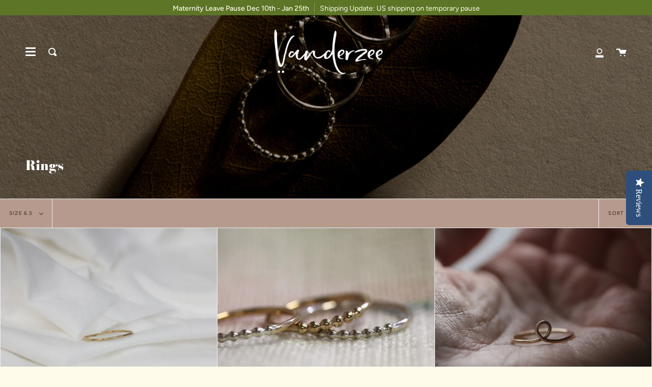

--- FILE ---
content_type: text/html; charset=utf-8
request_url: https://vanderzee.ca/collections/rings/size-6-5
body_size: 41644
content:
<!doctype html>
<html class="no-js no-touch supports-no-cookies" lang="en">
<head>
  <meta charset="UTF-8">
  <meta name="viewport" content="width=device-width, initial-scale=1.0">
  <meta name="theme-color" content="#b59a8d">
  <link rel="canonical" href="https://vanderzee.ca/collections/rings/size-6-5">

  <!-- ======================= Broadcast Theme V2.0.2 ========================= -->

  <link rel="preconnect" href="https://cdn.shopify.com" crossorigin>
  <link rel="preconnect" href="https://fonts.shopify.com" crossorigin>
  <link rel="preconnect" href="https://monorail-edge.shopifysvc.com" crossorigin>

  <link rel="preload" href="//vanderzee.ca/cdn/shop/t/22/assets/lazysizes.js?v=111431644619468174291621652529" as="script">
  <link rel="preload" href="//vanderzee.ca/cdn/shop/t/22/assets/vendor.js?v=28063473639635829801621652534" as="script">
  <link rel="preload" href="//vanderzee.ca/cdn/shop/t/22/assets/theme.js?v=35297166593308304251644619032" as="script">
  <link rel="preload" href="//vanderzee.ca/cdn/shop/t/22/assets/theme.css?v=151874073432829720341621652532" as="style"> 

  
    <link rel="shortcut icon" href="//vanderzee.ca/cdn/shop/files/VJ_Logo_in_Charcoal-04_cd6e59d7-7dfd-44de-b8eb-646ba65cc410_32x32.png?v=1621526740" type="image/png" />
  

  <!-- Title and description ================================================ -->
  
  <title>
    Rings
    
 &ndash; Tagged &quot;Size 6.5&quot;
    
    
      &ndash; Vanderzee.ca
    
  </title>

  
    <meta name="description" content="Designing one of a kind and small batch eco-friendly jewelry. Studio in Brockville, Ontario, Canada. Design mediums in woodworking, fibre arts, natural dying and silversmithing.  ">
  

  <!-- /snippets/social-meta.liquid --><meta property="og:site_name" content="Vanderzee.ca">
<meta property="og:url" content="https://vanderzee.ca/collections/rings/size-6-5">
<meta property="og:title" content="Rings">
<meta property="og:type" content="website">
<meta property="og:description" content="Designing one of a kind and small batch eco-friendly jewelry. Studio in Brockville, Ontario, Canada. Design mediums in woodworking, fibre arts, natural dying and silversmithing.  ">


<meta name="twitter:site" content="@">
<meta name="twitter:card" content="summary_large_image">
<meta name="twitter:title" content="Rings">
<meta name="twitter:description" content="Designing one of a kind and small batch eco-friendly jewelry. Studio in Brockville, Ontario, Canada. Design mediums in woodworking, fibre arts, natural dying and silversmithing.  ">


  <!-- CSS ================================================================== -->

  <link href="//vanderzee.ca/cdn/shop/t/22/assets/font-settings.css?v=24215034619954195411764294090" rel="stylesheet" type="text/css" media="all" />

  
<style data-shopify>

:root {


---color-video-bg: #fdf6d2;


---color-bg: #fefbea;
---color-bg-secondary: #b59a8d;

---color-text-dark: #33271b;
---color-text: #5d4d3d;
---color-text-light: #8d8171;


/* === Opacity shades of grey ===*/
---color-a5:  rgba(93, 77, 61, 0.05);
---color-a10: rgba(93, 77, 61, 0.1);
---color-a15: rgba(93, 77, 61, 0.15);
---color-a20: rgba(93, 77, 61, 0.2);
---color-a25: rgba(93, 77, 61, 0.25);
---color-a30: rgba(93, 77, 61, 0.3);
---color-a35: rgba(93, 77, 61, 0.35);
---color-a40: rgba(93, 77, 61, 0.4);
---color-a45: rgba(93, 77, 61, 0.45);
---color-a50: rgba(93, 77, 61, 0.5);
---color-a55: rgba(93, 77, 61, 0.55);
---color-a60: rgba(93, 77, 61, 0.6);
---color-a65: rgba(93, 77, 61, 0.65);
---color-a70: rgba(93, 77, 61, 0.7);
---color-a75: rgba(93, 77, 61, 0.75);
---color-a80: rgba(93, 77, 61, 0.8);
---color-a85: rgba(93, 77, 61, 0.85);
---color-a90: rgba(93, 77, 61, 0.9);
---color-a95: rgba(93, 77, 61, 0.95);

---color-border: rgb(240, 240, 240);
---color-border-light: #f6f4ee;
---color-border-hairline: #fdf8db;
---color-border-dark: #bdbdbd;/* === Bright color ===*/
---color-primary: #ab8c52;
---color-primary-hover: #806430;
---color-primary-fade: rgba(171, 140, 82, 0.05);
---color-primary-fade-hover: rgba(171, 140, 82, 0.1);---color-primary-opposite: #ffffff;


/* === Secondary Color ===*/
---color-secondary: #b59a8d;
---color-secondary-hover: #a16e55;
---color-secondary-fade: rgba(181, 154, 141, 0.05);
---color-secondary-fade-hover: rgba(181, 154, 141, 0.1);---color-secondary-opposite: #000000;


/* === link Color ===*/
---color-link: #885233;
---color-link-hover: #ab8c52;
---color-link-fade: rgba(136, 82, 51, 0.05);
---color-link-fade-hover: rgba(136, 82, 51, 0.1);---color-link-opposite: #ffffff;


/* === Product grid sale tags ===*/
---color-sale-bg: #be563f;
---color-sale-text: #ffffff;


/* === Helper colors for form error states ===*/
---color-error: var(---color-primary);
---color-error-bg: var(---color-primary-fade);



  ---radius: 300px;
  ---radius-sm: 3px;


---color-announcement-bg: #5c7526;
---color-announcement-text: #fefbea;
---color-announcement-border: #8d9d61;

---color-header-bg: #ffffff;
---color-header-link: #545454;
---color-header-link-hover: #885233;

---color-menu-bg: #fefbea;
---color-menu-border: #f0f0f0;
---color-menu-link: #545454;
---color-menu-link-hover: #ab8c52;
---color-submenu-bg: #fefbea;
---color-submenu-link: #545454;
---color-submenu-link-hover: #ab8c52;
---color-menu-transparent: #ffffff;

---color-footer-bg: #5d4d3d;
---color-footer-text: #fefbea;
---color-footer-link: #fefbea;
---color-footer-link-hover: #885233;
---color-footer-border: #fefbea;

/* === Custom Cursor ===*/

--icon-zoom-in: url( "//vanderzee.ca/cdn/shop/t/22/assets/icon-zoom-in.svg?v=126996651526054293301621652527" );
--icon-zoom-out: url( "//vanderzee.ca/cdn/shop/t/22/assets/icon-zoom-out.svg?v=128675709041987423641621652528" );

/* === Typography ===*/
---product-grid-aspect-ratio: 100%;


---font-weight-body: 400;
---font-weight-body-bold: 500;

---font-stack-body: Figtree, sans-serif;
---font-style-body: normal;
---font-adjust-body: 1.0;

---font-weight-heading: 900;
---font-weight-heading-bold: 700;

---font-stack-heading: "Bodoni Moda", serif;
---font-style-heading: normal;
---font-adjust-heading: 0.95;

---font-size-base: 1.0rem;
---font-size-base-percent: 1.0;

---ico-select: url("//vanderzee.ca/cdn/shop/t/22/assets/ico-select.svg?v=115630813262522069291621652527");


/* === Parallax ===*/
---parallax-strength-min: 110.0%;
---parallax-strength-max: 120.0%;


  

---color-text-dark: #120d08;
---color-text:#33271b;
---color-text-light: #5d4d3d;



  


}

</style>


  <link href="//vanderzee.ca/cdn/shop/t/22/assets/theme.css?v=151874073432829720341621652532" rel="stylesheet" type="text/css" media="all" />

  <script>
    if (window.navigator.userAgent.indexOf('MSIE ') > 0 || window.navigator.userAgent.indexOf('Trident/') > 0) {
      document.documentElement.className = document.documentElement.className + ' ie';

      var scripts = document.getElementsByTagName('script')[0];
      var polyfill = document.createElement("script");
      polyfill.defer = true;
      polyfill.src = "//vanderzee.ca/cdn/shop/t/22/assets/ie11.js?v=144489047535103983231621652528";

      scripts.parentNode.insertBefore(polyfill, scripts);
    } else {
      document.documentElement.className = document.documentElement.className.replace('no-js', 'js');
    }

    window.lazySizesConfig = window.lazySizesConfig || {};
    window.lazySizesConfig.preloadAfterLoad = true;

    
    

    

    

    window.theme = {
      routes: {
        root: '/',
        cart: '/cart',
        cart_add_url: '/cart/add',
        product_recommendations_url: '/recommendations/products',
        search_url: '/search'
      },
      assets: {
        photoswipe: '//vanderzee.ca/cdn/shop/t/22/assets/photoswipe.js?v=12261563163868600691621652530',
        smoothscroll: '//vanderzee.ca/cdn/shop/t/22/assets/smoothscroll.js?v=37906625415260927261621652531',
        swatches: '//vanderzee.ca/cdn/shop/t/22/assets/swatches.json?v=153762849283573572451621652532',
        base: "//vanderzee.ca/cdn/shop/t/22/assets/",
        no_image: "//vanderzee.ca/cdn/shopifycloud/storefront/assets/no-image-2048-a2addb12_1024x.gif",
      },
      strings: {
        addToCart: "Add to cart",
        soldOut: "Sold Out",
        from: "From",
        preOrder: "Pre-order",
        unavailable: "Unavailable",
        unitPrice: "Unit price",
        unitPriceSeparator: "per",
        resultsFor: "results for",
        noResultsFor: "No results for",
        shippingCalcSubmitButton: "Calculate shipping",
        shippingCalcSubmitButtonDisabled: "Calculating...",
        selectValue: "Select value",
        oneColor: "color",
        otherColor: "colors"
      },
      customerLoggedIn: false,
      moneyWithCurrencyFormat: "${{amount}} CAD",
      moneyFormat: "${{amount}}",
      cartDrawerEnabled:true,
      enableQuickAdd: true,
      swatchLabels: ["Color"," Colour"],
      showFirstSwatch: false,
      info: {
        name: 'broadcast'
      },
      version: '2.0.2'
    };
  </script>

  
    <script src="//vanderzee.ca/cdn/shopifycloud/storefront/assets/themes_support/shopify_common-5f594365.js" defer="defer"></script>
  

  <!-- Theme Javascript ============================================================== -->
  <script src="//vanderzee.ca/cdn/shop/t/22/assets/lazysizes.js?v=111431644619468174291621652529" async="async"></script>
  <script src="//vanderzee.ca/cdn/shop/t/22/assets/vendor.js?v=28063473639635829801621652534" defer="defer"></script>
  <script src="//vanderzee.ca/cdn/shop/t/22/assets/theme.js?v=35297166593308304251644619032" defer="defer"></script>

  <!-- Shopify app scripts =========================================================== -->

  <script>window.performance && window.performance.mark && window.performance.mark('shopify.content_for_header.start');</script><meta name="facebook-domain-verification" content="0epjxpb5fsm58dxir5l2cml7itmxqn">
<meta name="facebook-domain-verification" content="pfyf2iv5fi30rams8erof1qwmqo5gr">
<meta id="shopify-digital-wallet" name="shopify-digital-wallet" content="/16008889/digital_wallets/dialog">
<meta name="shopify-checkout-api-token" content="db6ee5d7c91cfc94c59ea86c00534434">
<meta id="in-context-paypal-metadata" data-shop-id="16008889" data-venmo-supported="false" data-environment="production" data-locale="en_US" data-paypal-v4="true" data-currency="CAD">
<link rel="alternate" type="application/atom+xml" title="Feed" href="/collections/rings/size-6-5.atom" />
<link rel="alternate" type="application/json+oembed" href="https://vanderzee.ca/collections/rings/size-6-5.oembed">
<script async="async" src="/checkouts/internal/preloads.js?locale=en-CA"></script>
<link rel="preconnect" href="https://shop.app" crossorigin="anonymous">
<script async="async" src="https://shop.app/checkouts/internal/preloads.js?locale=en-CA&shop_id=16008889" crossorigin="anonymous"></script>
<script id="apple-pay-shop-capabilities" type="application/json">{"shopId":16008889,"countryCode":"CA","currencyCode":"CAD","merchantCapabilities":["supports3DS"],"merchantId":"gid:\/\/shopify\/Shop\/16008889","merchantName":"Vanderzee.ca","requiredBillingContactFields":["postalAddress","email"],"requiredShippingContactFields":["postalAddress","email"],"shippingType":"shipping","supportedNetworks":["visa","masterCard","amex","discover","interac","jcb"],"total":{"type":"pending","label":"Vanderzee.ca","amount":"1.00"},"shopifyPaymentsEnabled":true,"supportsSubscriptions":true}</script>
<script id="shopify-features" type="application/json">{"accessToken":"db6ee5d7c91cfc94c59ea86c00534434","betas":["rich-media-storefront-analytics"],"domain":"vanderzee.ca","predictiveSearch":true,"shopId":16008889,"locale":"en"}</script>
<script>var Shopify = Shopify || {};
Shopify.shop = "vanderzee-ca.myshopify.com";
Shopify.locale = "en";
Shopify.currency = {"active":"CAD","rate":"1.0"};
Shopify.country = "CA";
Shopify.theme = {"name":"Broadcast","id":120283627635,"schema_name":"Broadcast","schema_version":"2.0.2","theme_store_id":868,"role":"main"};
Shopify.theme.handle = "null";
Shopify.theme.style = {"id":null,"handle":null};
Shopify.cdnHost = "vanderzee.ca/cdn";
Shopify.routes = Shopify.routes || {};
Shopify.routes.root = "/";</script>
<script type="module">!function(o){(o.Shopify=o.Shopify||{}).modules=!0}(window);</script>
<script>!function(o){function n(){var o=[];function n(){o.push(Array.prototype.slice.apply(arguments))}return n.q=o,n}var t=o.Shopify=o.Shopify||{};t.loadFeatures=n(),t.autoloadFeatures=n()}(window);</script>
<script>
  window.ShopifyPay = window.ShopifyPay || {};
  window.ShopifyPay.apiHost = "shop.app\/pay";
  window.ShopifyPay.redirectState = null;
</script>
<script id="shop-js-analytics" type="application/json">{"pageType":"collection"}</script>
<script defer="defer" async type="module" src="//vanderzee.ca/cdn/shopifycloud/shop-js/modules/v2/client.init-shop-cart-sync_BApSsMSl.en.esm.js"></script>
<script defer="defer" async type="module" src="//vanderzee.ca/cdn/shopifycloud/shop-js/modules/v2/chunk.common_CBoos6YZ.esm.js"></script>
<script type="module">
  await import("//vanderzee.ca/cdn/shopifycloud/shop-js/modules/v2/client.init-shop-cart-sync_BApSsMSl.en.esm.js");
await import("//vanderzee.ca/cdn/shopifycloud/shop-js/modules/v2/chunk.common_CBoos6YZ.esm.js");

  window.Shopify.SignInWithShop?.initShopCartSync?.({"fedCMEnabled":true,"windoidEnabled":true});

</script>
<script>
  window.Shopify = window.Shopify || {};
  if (!window.Shopify.featureAssets) window.Shopify.featureAssets = {};
  window.Shopify.featureAssets['shop-js'] = {"shop-cart-sync":["modules/v2/client.shop-cart-sync_DJczDl9f.en.esm.js","modules/v2/chunk.common_CBoos6YZ.esm.js"],"init-fed-cm":["modules/v2/client.init-fed-cm_BzwGC0Wi.en.esm.js","modules/v2/chunk.common_CBoos6YZ.esm.js"],"init-windoid":["modules/v2/client.init-windoid_BS26ThXS.en.esm.js","modules/v2/chunk.common_CBoos6YZ.esm.js"],"shop-cash-offers":["modules/v2/client.shop-cash-offers_DthCPNIO.en.esm.js","modules/v2/chunk.common_CBoos6YZ.esm.js","modules/v2/chunk.modal_Bu1hFZFC.esm.js"],"shop-button":["modules/v2/client.shop-button_D_JX508o.en.esm.js","modules/v2/chunk.common_CBoos6YZ.esm.js"],"init-shop-email-lookup-coordinator":["modules/v2/client.init-shop-email-lookup-coordinator_DFwWcvrS.en.esm.js","modules/v2/chunk.common_CBoos6YZ.esm.js"],"shop-toast-manager":["modules/v2/client.shop-toast-manager_tEhgP2F9.en.esm.js","modules/v2/chunk.common_CBoos6YZ.esm.js"],"shop-login-button":["modules/v2/client.shop-login-button_DwLgFT0K.en.esm.js","modules/v2/chunk.common_CBoos6YZ.esm.js","modules/v2/chunk.modal_Bu1hFZFC.esm.js"],"avatar":["modules/v2/client.avatar_BTnouDA3.en.esm.js"],"init-shop-cart-sync":["modules/v2/client.init-shop-cart-sync_BApSsMSl.en.esm.js","modules/v2/chunk.common_CBoos6YZ.esm.js"],"pay-button":["modules/v2/client.pay-button_BuNmcIr_.en.esm.js","modules/v2/chunk.common_CBoos6YZ.esm.js"],"init-shop-for-new-customer-accounts":["modules/v2/client.init-shop-for-new-customer-accounts_DrjXSI53.en.esm.js","modules/v2/client.shop-login-button_DwLgFT0K.en.esm.js","modules/v2/chunk.common_CBoos6YZ.esm.js","modules/v2/chunk.modal_Bu1hFZFC.esm.js"],"init-customer-accounts-sign-up":["modules/v2/client.init-customer-accounts-sign-up_TlVCiykN.en.esm.js","modules/v2/client.shop-login-button_DwLgFT0K.en.esm.js","modules/v2/chunk.common_CBoos6YZ.esm.js","modules/v2/chunk.modal_Bu1hFZFC.esm.js"],"shop-follow-button":["modules/v2/client.shop-follow-button_C5D3XtBb.en.esm.js","modules/v2/chunk.common_CBoos6YZ.esm.js","modules/v2/chunk.modal_Bu1hFZFC.esm.js"],"checkout-modal":["modules/v2/client.checkout-modal_8TC_1FUY.en.esm.js","modules/v2/chunk.common_CBoos6YZ.esm.js","modules/v2/chunk.modal_Bu1hFZFC.esm.js"],"init-customer-accounts":["modules/v2/client.init-customer-accounts_C0Oh2ljF.en.esm.js","modules/v2/client.shop-login-button_DwLgFT0K.en.esm.js","modules/v2/chunk.common_CBoos6YZ.esm.js","modules/v2/chunk.modal_Bu1hFZFC.esm.js"],"lead-capture":["modules/v2/client.lead-capture_Cq0gfm7I.en.esm.js","modules/v2/chunk.common_CBoos6YZ.esm.js","modules/v2/chunk.modal_Bu1hFZFC.esm.js"],"shop-login":["modules/v2/client.shop-login_BmtnoEUo.en.esm.js","modules/v2/chunk.common_CBoos6YZ.esm.js","modules/v2/chunk.modal_Bu1hFZFC.esm.js"],"payment-terms":["modules/v2/client.payment-terms_BHOWV7U_.en.esm.js","modules/v2/chunk.common_CBoos6YZ.esm.js","modules/v2/chunk.modal_Bu1hFZFC.esm.js"]};
</script>
<script>(function() {
  var isLoaded = false;
  function asyncLoad() {
    if (isLoaded) return;
    isLoaded = true;
    var urls = ["https:\/\/inffuse-platform.appspot.com\/plugins\/shopify\/loader.js?app=calendar\u0026shop=vanderzee-ca.myshopify.com\u0026shop=vanderzee-ca.myshopify.com","https:\/\/cdn.nfcube.com\/instafeed-f532e83a1fb61a73a9e93fba4df485de.js?shop=vanderzee-ca.myshopify.com"];
    for (var i = 0; i < urls.length; i++) {
      var s = document.createElement('script');
      s.type = 'text/javascript';
      s.async = true;
      s.src = urls[i];
      var x = document.getElementsByTagName('script')[0];
      x.parentNode.insertBefore(s, x);
    }
  };
  if(window.attachEvent) {
    window.attachEvent('onload', asyncLoad);
  } else {
    window.addEventListener('load', asyncLoad, false);
  }
})();</script>
<script id="__st">var __st={"a":16008889,"offset":-18000,"reqid":"f8b76deb-04c5-4614-8392-9e5ae78bacfb-1768886810","pageurl":"vanderzee.ca\/collections\/rings\/size-6-5","u":"255959212df4","p":"collection","rtyp":"collection","rid":260874829939};</script>
<script>window.ShopifyPaypalV4VisibilityTracking = true;</script>
<script id="captcha-bootstrap">!function(){'use strict';const t='contact',e='account',n='new_comment',o=[[t,t],['blogs',n],['comments',n],[t,'customer']],c=[[e,'customer_login'],[e,'guest_login'],[e,'recover_customer_password'],[e,'create_customer']],r=t=>t.map((([t,e])=>`form[action*='/${t}']:not([data-nocaptcha='true']) input[name='form_type'][value='${e}']`)).join(','),a=t=>()=>t?[...document.querySelectorAll(t)].map((t=>t.form)):[];function s(){const t=[...o],e=r(t);return a(e)}const i='password',u='form_key',d=['recaptcha-v3-token','g-recaptcha-response','h-captcha-response',i],f=()=>{try{return window.sessionStorage}catch{return}},m='__shopify_v',_=t=>t.elements[u];function p(t,e,n=!1){try{const o=window.sessionStorage,c=JSON.parse(o.getItem(e)),{data:r}=function(t){const{data:e,action:n}=t;return t[m]||n?{data:e,action:n}:{data:t,action:n}}(c);for(const[e,n]of Object.entries(r))t.elements[e]&&(t.elements[e].value=n);n&&o.removeItem(e)}catch(o){console.error('form repopulation failed',{error:o})}}const l='form_type',E='cptcha';function T(t){t.dataset[E]=!0}const w=window,h=w.document,L='Shopify',v='ce_forms',y='captcha';let A=!1;((t,e)=>{const n=(g='f06e6c50-85a8-45c8-87d0-21a2b65856fe',I='https://cdn.shopify.com/shopifycloud/storefront-forms-hcaptcha/ce_storefront_forms_captcha_hcaptcha.v1.5.2.iife.js',D={infoText:'Protected by hCaptcha',privacyText:'Privacy',termsText:'Terms'},(t,e,n)=>{const o=w[L][v],c=o.bindForm;if(c)return c(t,g,e,D).then(n);var r;o.q.push([[t,g,e,D],n]),r=I,A||(h.body.append(Object.assign(h.createElement('script'),{id:'captcha-provider',async:!0,src:r})),A=!0)});var g,I,D;w[L]=w[L]||{},w[L][v]=w[L][v]||{},w[L][v].q=[],w[L][y]=w[L][y]||{},w[L][y].protect=function(t,e){n(t,void 0,e),T(t)},Object.freeze(w[L][y]),function(t,e,n,w,h,L){const[v,y,A,g]=function(t,e,n){const i=e?o:[],u=t?c:[],d=[...i,...u],f=r(d),m=r(i),_=r(d.filter((([t,e])=>n.includes(e))));return[a(f),a(m),a(_),s()]}(w,h,L),I=t=>{const e=t.target;return e instanceof HTMLFormElement?e:e&&e.form},D=t=>v().includes(t);t.addEventListener('submit',(t=>{const e=I(t);if(!e)return;const n=D(e)&&!e.dataset.hcaptchaBound&&!e.dataset.recaptchaBound,o=_(e),c=g().includes(e)&&(!o||!o.value);(n||c)&&t.preventDefault(),c&&!n&&(function(t){try{if(!f())return;!function(t){const e=f();if(!e)return;const n=_(t);if(!n)return;const o=n.value;o&&e.removeItem(o)}(t);const e=Array.from(Array(32),(()=>Math.random().toString(36)[2])).join('');!function(t,e){_(t)||t.append(Object.assign(document.createElement('input'),{type:'hidden',name:u})),t.elements[u].value=e}(t,e),function(t,e){const n=f();if(!n)return;const o=[...t.querySelectorAll(`input[type='${i}']`)].map((({name:t})=>t)),c=[...d,...o],r={};for(const[a,s]of new FormData(t).entries())c.includes(a)||(r[a]=s);n.setItem(e,JSON.stringify({[m]:1,action:t.action,data:r}))}(t,e)}catch(e){console.error('failed to persist form',e)}}(e),e.submit())}));const S=(t,e)=>{t&&!t.dataset[E]&&(n(t,e.some((e=>e===t))),T(t))};for(const o of['focusin','change'])t.addEventListener(o,(t=>{const e=I(t);D(e)&&S(e,y())}));const B=e.get('form_key'),M=e.get(l),P=B&&M;t.addEventListener('DOMContentLoaded',(()=>{const t=y();if(P)for(const e of t)e.elements[l].value===M&&p(e,B);[...new Set([...A(),...v().filter((t=>'true'===t.dataset.shopifyCaptcha))])].forEach((e=>S(e,t)))}))}(h,new URLSearchParams(w.location.search),n,t,e,['guest_login'])})(!0,!0)}();</script>
<script integrity="sha256-4kQ18oKyAcykRKYeNunJcIwy7WH5gtpwJnB7kiuLZ1E=" data-source-attribution="shopify.loadfeatures" defer="defer" src="//vanderzee.ca/cdn/shopifycloud/storefront/assets/storefront/load_feature-a0a9edcb.js" crossorigin="anonymous"></script>
<script crossorigin="anonymous" defer="defer" src="//vanderzee.ca/cdn/shopifycloud/storefront/assets/shopify_pay/storefront-65b4c6d7.js?v=20250812"></script>
<script data-source-attribution="shopify.dynamic_checkout.dynamic.init">var Shopify=Shopify||{};Shopify.PaymentButton=Shopify.PaymentButton||{isStorefrontPortableWallets:!0,init:function(){window.Shopify.PaymentButton.init=function(){};var t=document.createElement("script");t.src="https://vanderzee.ca/cdn/shopifycloud/portable-wallets/latest/portable-wallets.en.js",t.type="module",document.head.appendChild(t)}};
</script>
<script data-source-attribution="shopify.dynamic_checkout.buyer_consent">
  function portableWalletsHideBuyerConsent(e){var t=document.getElementById("shopify-buyer-consent"),n=document.getElementById("shopify-subscription-policy-button");t&&n&&(t.classList.add("hidden"),t.setAttribute("aria-hidden","true"),n.removeEventListener("click",e))}function portableWalletsShowBuyerConsent(e){var t=document.getElementById("shopify-buyer-consent"),n=document.getElementById("shopify-subscription-policy-button");t&&n&&(t.classList.remove("hidden"),t.removeAttribute("aria-hidden"),n.addEventListener("click",e))}window.Shopify?.PaymentButton&&(window.Shopify.PaymentButton.hideBuyerConsent=portableWalletsHideBuyerConsent,window.Shopify.PaymentButton.showBuyerConsent=portableWalletsShowBuyerConsent);
</script>
<script data-source-attribution="shopify.dynamic_checkout.cart.bootstrap">document.addEventListener("DOMContentLoaded",(function(){function t(){return document.querySelector("shopify-accelerated-checkout-cart, shopify-accelerated-checkout")}if(t())Shopify.PaymentButton.init();else{new MutationObserver((function(e,n){t()&&(Shopify.PaymentButton.init(),n.disconnect())})).observe(document.body,{childList:!0,subtree:!0})}}));
</script>
<script id='scb4127' type='text/javascript' async='' src='https://vanderzee.ca/cdn/shopifycloud/privacy-banner/storefront-banner.js'></script><link id="shopify-accelerated-checkout-styles" rel="stylesheet" media="screen" href="https://vanderzee.ca/cdn/shopifycloud/portable-wallets/latest/accelerated-checkout-backwards-compat.css" crossorigin="anonymous">
<style id="shopify-accelerated-checkout-cart">
        #shopify-buyer-consent {
  margin-top: 1em;
  display: inline-block;
  width: 100%;
}

#shopify-buyer-consent.hidden {
  display: none;
}

#shopify-subscription-policy-button {
  background: none;
  border: none;
  padding: 0;
  text-decoration: underline;
  font-size: inherit;
  cursor: pointer;
}

#shopify-subscription-policy-button::before {
  box-shadow: none;
}

      </style>

<script>window.performance && window.performance.mark && window.performance.mark('shopify.content_for_header.end');</script>
  
    <script type="text/javascript">(function e(){var e=document.createElement("script");e.type="text/javascript",e.async=true,e.src="//staticw2.yotpo.com/M2omTMnj1TMJdGAnQhXj6QC0kwBfQaBSvvzxV8Cj/widget.js";var t=document.getElementsByTagName("script")[0];t.parentNode.insertBefore(e,t)})();</script>
  
<!-- BEGIN app block: shopify://apps/yotpo-product-reviews/blocks/settings/eb7dfd7d-db44-4334-bc49-c893b51b36cf -->


<script type="text/javascript">
  (function e(){var e=document.createElement("script");
  e.type="text/javascript",e.async=true,
  e.src="//staticw2.yotpo.com//widget.js?lang=en";
  var t=document.getElementsByTagName("script")[0];
  t.parentNode.insertBefore(e,t)})();
</script>



  
<!-- END app block --><meta property="og:image" content="https://cdn.shopify.com/s/files/1/1600/8889/collections/IMG_7444-02.jpg?v=1764295319" />
<meta property="og:image:secure_url" content="https://cdn.shopify.com/s/files/1/1600/8889/collections/IMG_7444-02.jpg?v=1764295319" />
<meta property="og:image:width" content="1067" />
<meta property="og:image:height" content="1600" />
<meta property="og:image:alt" content="Rings" />
<link href="https://monorail-edge.shopifysvc.com" rel="dns-prefetch">
<script>(function(){if ("sendBeacon" in navigator && "performance" in window) {try {var session_token_from_headers = performance.getEntriesByType('navigation')[0].serverTiming.find(x => x.name == '_s').description;} catch {var session_token_from_headers = undefined;}var session_cookie_matches = document.cookie.match(/_shopify_s=([^;]*)/);var session_token_from_cookie = session_cookie_matches && session_cookie_matches.length === 2 ? session_cookie_matches[1] : "";var session_token = session_token_from_headers || session_token_from_cookie || "";function handle_abandonment_event(e) {var entries = performance.getEntries().filter(function(entry) {return /monorail-edge.shopifysvc.com/.test(entry.name);});if (!window.abandonment_tracked && entries.length === 0) {window.abandonment_tracked = true;var currentMs = Date.now();var navigation_start = performance.timing.navigationStart;var payload = {shop_id: 16008889,url: window.location.href,navigation_start,duration: currentMs - navigation_start,session_token,page_type: "collection"};window.navigator.sendBeacon("https://monorail-edge.shopifysvc.com/v1/produce", JSON.stringify({schema_id: "online_store_buyer_site_abandonment/1.1",payload: payload,metadata: {event_created_at_ms: currentMs,event_sent_at_ms: currentMs}}));}}window.addEventListener('pagehide', handle_abandonment_event);}}());</script>
<script id="web-pixels-manager-setup">(function e(e,d,r,n,o){if(void 0===o&&(o={}),!Boolean(null===(a=null===(i=window.Shopify)||void 0===i?void 0:i.analytics)||void 0===a?void 0:a.replayQueue)){var i,a;window.Shopify=window.Shopify||{};var t=window.Shopify;t.analytics=t.analytics||{};var s=t.analytics;s.replayQueue=[],s.publish=function(e,d,r){return s.replayQueue.push([e,d,r]),!0};try{self.performance.mark("wpm:start")}catch(e){}var l=function(){var e={modern:/Edge?\/(1{2}[4-9]|1[2-9]\d|[2-9]\d{2}|\d{4,})\.\d+(\.\d+|)|Firefox\/(1{2}[4-9]|1[2-9]\d|[2-9]\d{2}|\d{4,})\.\d+(\.\d+|)|Chrom(ium|e)\/(9{2}|\d{3,})\.\d+(\.\d+|)|(Maci|X1{2}).+ Version\/(15\.\d+|(1[6-9]|[2-9]\d|\d{3,})\.\d+)([,.]\d+|)( \(\w+\)|)( Mobile\/\w+|) Safari\/|Chrome.+OPR\/(9{2}|\d{3,})\.\d+\.\d+|(CPU[ +]OS|iPhone[ +]OS|CPU[ +]iPhone|CPU IPhone OS|CPU iPad OS)[ +]+(15[._]\d+|(1[6-9]|[2-9]\d|\d{3,})[._]\d+)([._]\d+|)|Android:?[ /-](13[3-9]|1[4-9]\d|[2-9]\d{2}|\d{4,})(\.\d+|)(\.\d+|)|Android.+Firefox\/(13[5-9]|1[4-9]\d|[2-9]\d{2}|\d{4,})\.\d+(\.\d+|)|Android.+Chrom(ium|e)\/(13[3-9]|1[4-9]\d|[2-9]\d{2}|\d{4,})\.\d+(\.\d+|)|SamsungBrowser\/([2-9]\d|\d{3,})\.\d+/,legacy:/Edge?\/(1[6-9]|[2-9]\d|\d{3,})\.\d+(\.\d+|)|Firefox\/(5[4-9]|[6-9]\d|\d{3,})\.\d+(\.\d+|)|Chrom(ium|e)\/(5[1-9]|[6-9]\d|\d{3,})\.\d+(\.\d+|)([\d.]+$|.*Safari\/(?![\d.]+ Edge\/[\d.]+$))|(Maci|X1{2}).+ Version\/(10\.\d+|(1[1-9]|[2-9]\d|\d{3,})\.\d+)([,.]\d+|)( \(\w+\)|)( Mobile\/\w+|) Safari\/|Chrome.+OPR\/(3[89]|[4-9]\d|\d{3,})\.\d+\.\d+|(CPU[ +]OS|iPhone[ +]OS|CPU[ +]iPhone|CPU IPhone OS|CPU iPad OS)[ +]+(10[._]\d+|(1[1-9]|[2-9]\d|\d{3,})[._]\d+)([._]\d+|)|Android:?[ /-](13[3-9]|1[4-9]\d|[2-9]\d{2}|\d{4,})(\.\d+|)(\.\d+|)|Mobile Safari.+OPR\/([89]\d|\d{3,})\.\d+\.\d+|Android.+Firefox\/(13[5-9]|1[4-9]\d|[2-9]\d{2}|\d{4,})\.\d+(\.\d+|)|Android.+Chrom(ium|e)\/(13[3-9]|1[4-9]\d|[2-9]\d{2}|\d{4,})\.\d+(\.\d+|)|Android.+(UC? ?Browser|UCWEB|U3)[ /]?(15\.([5-9]|\d{2,})|(1[6-9]|[2-9]\d|\d{3,})\.\d+)\.\d+|SamsungBrowser\/(5\.\d+|([6-9]|\d{2,})\.\d+)|Android.+MQ{2}Browser\/(14(\.(9|\d{2,})|)|(1[5-9]|[2-9]\d|\d{3,})(\.\d+|))(\.\d+|)|K[Aa][Ii]OS\/(3\.\d+|([4-9]|\d{2,})\.\d+)(\.\d+|)/},d=e.modern,r=e.legacy,n=navigator.userAgent;return n.match(d)?"modern":n.match(r)?"legacy":"unknown"}(),u="modern"===l?"modern":"legacy",c=(null!=n?n:{modern:"",legacy:""})[u],f=function(e){return[e.baseUrl,"/wpm","/b",e.hashVersion,"modern"===e.buildTarget?"m":"l",".js"].join("")}({baseUrl:d,hashVersion:r,buildTarget:u}),m=function(e){var d=e.version,r=e.bundleTarget,n=e.surface,o=e.pageUrl,i=e.monorailEndpoint;return{emit:function(e){var a=e.status,t=e.errorMsg,s=(new Date).getTime(),l=JSON.stringify({metadata:{event_sent_at_ms:s},events:[{schema_id:"web_pixels_manager_load/3.1",payload:{version:d,bundle_target:r,page_url:o,status:a,surface:n,error_msg:t},metadata:{event_created_at_ms:s}}]});if(!i)return console&&console.warn&&console.warn("[Web Pixels Manager] No Monorail endpoint provided, skipping logging."),!1;try{return self.navigator.sendBeacon.bind(self.navigator)(i,l)}catch(e){}var u=new XMLHttpRequest;try{return u.open("POST",i,!0),u.setRequestHeader("Content-Type","text/plain"),u.send(l),!0}catch(e){return console&&console.warn&&console.warn("[Web Pixels Manager] Got an unhandled error while logging to Monorail."),!1}}}}({version:r,bundleTarget:l,surface:e.surface,pageUrl:self.location.href,monorailEndpoint:e.monorailEndpoint});try{o.browserTarget=l,function(e){var d=e.src,r=e.async,n=void 0===r||r,o=e.onload,i=e.onerror,a=e.sri,t=e.scriptDataAttributes,s=void 0===t?{}:t,l=document.createElement("script"),u=document.querySelector("head"),c=document.querySelector("body");if(l.async=n,l.src=d,a&&(l.integrity=a,l.crossOrigin="anonymous"),s)for(var f in s)if(Object.prototype.hasOwnProperty.call(s,f))try{l.dataset[f]=s[f]}catch(e){}if(o&&l.addEventListener("load",o),i&&l.addEventListener("error",i),u)u.appendChild(l);else{if(!c)throw new Error("Did not find a head or body element to append the script");c.appendChild(l)}}({src:f,async:!0,onload:function(){if(!function(){var e,d;return Boolean(null===(d=null===(e=window.Shopify)||void 0===e?void 0:e.analytics)||void 0===d?void 0:d.initialized)}()){var d=window.webPixelsManager.init(e)||void 0;if(d){var r=window.Shopify.analytics;r.replayQueue.forEach((function(e){var r=e[0],n=e[1],o=e[2];d.publishCustomEvent(r,n,o)})),r.replayQueue=[],r.publish=d.publishCustomEvent,r.visitor=d.visitor,r.initialized=!0}}},onerror:function(){return m.emit({status:"failed",errorMsg:"".concat(f," has failed to load")})},sri:function(e){var d=/^sha384-[A-Za-z0-9+/=]+$/;return"string"==typeof e&&d.test(e)}(c)?c:"",scriptDataAttributes:o}),m.emit({status:"loading"})}catch(e){m.emit({status:"failed",errorMsg:(null==e?void 0:e.message)||"Unknown error"})}}})({shopId: 16008889,storefrontBaseUrl: "https://vanderzee.ca",extensionsBaseUrl: "https://extensions.shopifycdn.com/cdn/shopifycloud/web-pixels-manager",monorailEndpoint: "https://monorail-edge.shopifysvc.com/unstable/produce_batch",surface: "storefront-renderer",enabledBetaFlags: ["2dca8a86"],webPixelsConfigList: [{"id":"361332851","configuration":"{\"config\":\"{\\\"pixel_id\\\":\\\"G-3LC8MC4NK6\\\",\\\"gtag_events\\\":[{\\\"type\\\":\\\"purchase\\\",\\\"action_label\\\":\\\"G-3LC8MC4NK6\\\"},{\\\"type\\\":\\\"page_view\\\",\\\"action_label\\\":\\\"G-3LC8MC4NK6\\\"},{\\\"type\\\":\\\"view_item\\\",\\\"action_label\\\":\\\"G-3LC8MC4NK6\\\"},{\\\"type\\\":\\\"search\\\",\\\"action_label\\\":\\\"G-3LC8MC4NK6\\\"},{\\\"type\\\":\\\"add_to_cart\\\",\\\"action_label\\\":\\\"G-3LC8MC4NK6\\\"},{\\\"type\\\":\\\"begin_checkout\\\",\\\"action_label\\\":\\\"G-3LC8MC4NK6\\\"},{\\\"type\\\":\\\"add_payment_info\\\",\\\"action_label\\\":\\\"G-3LC8MC4NK6\\\"}],\\\"enable_monitoring_mode\\\":false}\"}","eventPayloadVersion":"v1","runtimeContext":"OPEN","scriptVersion":"b2a88bafab3e21179ed38636efcd8a93","type":"APP","apiClientId":1780363,"privacyPurposes":[],"dataSharingAdjustments":{"protectedCustomerApprovalScopes":["read_customer_address","read_customer_email","read_customer_name","read_customer_personal_data","read_customer_phone"]}},{"id":"shopify-app-pixel","configuration":"{}","eventPayloadVersion":"v1","runtimeContext":"STRICT","scriptVersion":"0450","apiClientId":"shopify-pixel","type":"APP","privacyPurposes":["ANALYTICS","MARKETING"]},{"id":"shopify-custom-pixel","eventPayloadVersion":"v1","runtimeContext":"LAX","scriptVersion":"0450","apiClientId":"shopify-pixel","type":"CUSTOM","privacyPurposes":["ANALYTICS","MARKETING"]}],isMerchantRequest: false,initData: {"shop":{"name":"Vanderzee.ca","paymentSettings":{"currencyCode":"CAD"},"myshopifyDomain":"vanderzee-ca.myshopify.com","countryCode":"CA","storefrontUrl":"https:\/\/vanderzee.ca"},"customer":null,"cart":null,"checkout":null,"productVariants":[],"purchasingCompany":null},},"https://vanderzee.ca/cdn","fcfee988w5aeb613cpc8e4bc33m6693e112",{"modern":"","legacy":""},{"shopId":"16008889","storefrontBaseUrl":"https:\/\/vanderzee.ca","extensionBaseUrl":"https:\/\/extensions.shopifycdn.com\/cdn\/shopifycloud\/web-pixels-manager","surface":"storefront-renderer","enabledBetaFlags":"[\"2dca8a86\"]","isMerchantRequest":"false","hashVersion":"fcfee988w5aeb613cpc8e4bc33m6693e112","publish":"custom","events":"[[\"page_viewed\",{}],[\"collection_viewed\",{\"collection\":{\"id\":\"260874829939\",\"title\":\"Rings\",\"productVariants\":[{\"price\":{\"amount\":25.0,\"currencyCode\":\"CAD\"},\"product\":{\"title\":\"Dainty Stacking Ring\",\"vendor\":\"Vanderzee.ca\",\"id\":\"6588134359155\",\"untranslatedTitle\":\"Dainty Stacking Ring\",\"url\":\"\/products\/dainty-stacking-ring\",\"type\":\"Rings\"},\"id\":\"39336613904499\",\"image\":{\"src\":\"\/\/vanderzee.ca\/cdn\/shop\/products\/IMG_7383-01.jpg?v=1621529884\"},\"sku\":null,\"title\":\"Sterling SIlver \/ 4\",\"untranslatedTitle\":\"Sterling SIlver \/ 4\"},{\"price\":{\"amount\":40.0,\"currencyCode\":\"CAD\"},\"product\":{\"title\":\"Bead Accent Ring\",\"vendor\":\"Vanderzee.ca\",\"id\":\"6588966830195\",\"untranslatedTitle\":\"Bead Accent Ring\",\"url\":\"\/products\/bead-accent-ring\",\"type\":\"Rings\"},\"id\":\"39338806247539\",\"image\":{\"src\":\"\/\/vanderzee.ca\/cdn\/shop\/products\/IMG_7181-01.jpg?v=1657075259\"},\"sku\":\"\",\"title\":\"Sterling SIlver \/ 4\",\"untranslatedTitle\":\"Sterling SIlver \/ 4\"},{\"price\":{\"amount\":35.0,\"currencyCode\":\"CAD\"},\"product\":{\"title\":\"Loop Stacking Ring\",\"vendor\":\"Vanderzee.ca\",\"id\":\"6594423816307\",\"untranslatedTitle\":\"Loop Stacking Ring\",\"url\":\"\/products\/loop-stacking-ring\",\"type\":\"Rings\"},\"id\":\"39353659326579\",\"image\":{\"src\":\"\/\/vanderzee.ca\/cdn\/shop\/products\/IMG_7751-01.jpg?v=1669330319\"},\"sku\":\"\",\"title\":\"Sterling Silver \/ 4.5\",\"untranslatedTitle\":\"Sterling Silver \/ 4.5\"},{\"price\":{\"amount\":40.0,\"currencyCode\":\"CAD\"},\"product\":{\"title\":\"Signature Stacking Ring\",\"vendor\":\"Vanderzee.ca\",\"id\":\"6587165180019\",\"untranslatedTitle\":\"Signature Stacking Ring\",\"url\":\"\/products\/signature-stacking-ring\",\"type\":\"Rings\"},\"id\":\"39334221381747\",\"image\":{\"src\":\"\/\/vanderzee.ca\/cdn\/shop\/products\/IMG_7175-01.jpg?v=1644627180\"},\"sku\":\"\",\"title\":\"Sterling SIlver \/ Smooth \/ 4\",\"untranslatedTitle\":\"Sterling SIlver \/ Smooth \/ 4\"},{\"price\":{\"amount\":45.0,\"currencyCode\":\"CAD\"},\"product\":{\"title\":\"Beaded Ring\",\"vendor\":\"Vanderzee.ca\",\"id\":\"6588974628979\",\"untranslatedTitle\":\"Beaded Ring\",\"url\":\"\/products\/beaded-ring\",\"type\":\"Rings\"},\"id\":\"39338483908723\",\"image\":{\"src\":\"\/\/vanderzee.ca\/cdn\/shop\/products\/IMG_7261-01.jpg?v=1621386080\"},\"sku\":\"\",\"title\":\"Sterling Silver \/ 4\",\"untranslatedTitle\":\"Sterling Silver \/ 4\"},{\"price\":{\"amount\":45.0,\"currencyCode\":\"CAD\"},\"product\":{\"title\":\"Vera Ring\",\"vendor\":\"Vanderzee.ca\",\"id\":\"6589082173555\",\"untranslatedTitle\":\"Vera Ring\",\"url\":\"\/products\/vera-ring\",\"type\":\"Rings\"},\"id\":\"39338877550707\",\"image\":{\"src\":\"\/\/vanderzee.ca\/cdn\/shop\/products\/IMG_7297-01.jpg?v=1620873318\"},\"sku\":\"\",\"title\":\"Sterling Silver \/ Smooth \/ 4\",\"untranslatedTitle\":\"Sterling Silver \/ Smooth \/ 4\"},{\"price\":{\"amount\":50.0,\"currencyCode\":\"CAD\"},\"product\":{\"title\":\"Linear Ring\",\"vendor\":\"Vanderzee.ca\",\"id\":\"6592526844019\",\"untranslatedTitle\":\"Linear Ring\",\"url\":\"\/products\/linear-ring\",\"type\":\"Rings\"},\"id\":\"39347984695411\",\"image\":{\"src\":\"\/\/vanderzee.ca\/cdn\/shop\/products\/IMG_7369-01.jpg?v=1621531213\"},\"sku\":\"\",\"title\":\"Sterling Silver \/ 4.5\",\"untranslatedTitle\":\"Sterling Silver \/ 4.5\"},{\"price\":{\"amount\":60.0,\"currencyCode\":\"CAD\"},\"product\":{\"title\":\"Linear Bead Ring\",\"vendor\":\"Vanderzee.ca\",\"id\":\"6592531988595\",\"untranslatedTitle\":\"Linear Bead Ring\",\"url\":\"\/products\/beaded-linear-ring\",\"type\":\"Rings\"},\"id\":\"39348037288051\",\"image\":{\"src\":\"\/\/vanderzee.ca\/cdn\/shop\/products\/IMG_6466-01.jpg?v=1669330428\"},\"sku\":null,\"title\":\"Sterling Silver \/ 4.5\",\"untranslatedTitle\":\"Sterling Silver \/ 4.5\"},{\"price\":{\"amount\":50.0,\"currencyCode\":\"CAD\"},\"product\":{\"title\":\"Turquoise Minimal Stacking Ring | 4mm\",\"vendor\":\"Vanderzee.ca\",\"id\":\"6589532274803\",\"untranslatedTitle\":\"Turquoise Minimal Stacking Ring | 4mm\",\"url\":\"\/products\/turquoise-stacking-ring\",\"type\":\"Rings\"},\"id\":\"39341406191731\",\"image\":{\"src\":\"\/\/vanderzee.ca\/cdn\/shop\/products\/IMG_7149-01.jpg?v=1694311265\"},\"sku\":null,\"title\":\"Sterling Silver \/ Smooth \/ 4\",\"untranslatedTitle\":\"Sterling Silver \/ Smooth \/ 4\"},{\"price\":{\"amount\":55.0,\"currencyCode\":\"CAD\"},\"product\":{\"title\":\"Opal Stacking Ring | 4mm\",\"vendor\":\"Vanderzee.ca\",\"id\":\"6589051633779\",\"untranslatedTitle\":\"Opal Stacking Ring | 4mm\",\"url\":\"\/products\/opal-stacking-ring\",\"type\":\"Rings\"},\"id\":\"39338863657075\",\"image\":{\"src\":\"\/\/vanderzee.ca\/cdn\/shop\/products\/IMG_7311-01.jpg?v=1669330495\"},\"sku\":\"\",\"title\":\"Sterling Silver \/ Smooth \/ 4\",\"untranslatedTitle\":\"Sterling Silver \/ Smooth \/ 4\"},{\"price\":{\"amount\":35.0,\"currencyCode\":\"CAD\"},\"product\":{\"title\":\"Ripple Stacking Ring\",\"vendor\":\"Vanderzee.ca\",\"id\":\"6760696512627\",\"untranslatedTitle\":\"Ripple Stacking Ring\",\"url\":\"\/products\/ripple-stacking-ring\",\"type\":\"Rings\"},\"id\":\"39830238462067\",\"image\":{\"src\":\"\/\/vanderzee.ca\/cdn\/shop\/products\/IMG_8503-01.jpg?v=1648035985\"},\"sku\":null,\"title\":\"Sterling SIlver \/ 4\",\"untranslatedTitle\":\"Sterling SIlver \/ 4\"},{\"price\":{\"amount\":70.0,\"currencyCode\":\"CAD\"},\"product\":{\"title\":\"Opal Stacking Ring | 5mm\",\"vendor\":\"Vanderzee.ca\",\"id\":\"6895350677619\",\"untranslatedTitle\":\"Opal Stacking Ring | 5mm\",\"url\":\"\/products\/5mm-opal-stacking-ring\",\"type\":\"Rings\"},\"id\":\"40231826292851\",\"image\":{\"src\":\"\/\/vanderzee.ca\/cdn\/shop\/products\/PXL_20220704_164321484.MP-01.jpg?v=1656983310\"},\"sku\":null,\"title\":\"Sterling Silver \/ Smooth \/ 4\",\"untranslatedTitle\":\"Sterling Silver \/ Smooth \/ 4\"},{\"price\":{\"amount\":70.0,\"currencyCode\":\"CAD\"},\"product\":{\"title\":\"Moonstone Stacking Ring | 5mm\",\"vendor\":\"Vanderzee.ca\",\"id\":\"6895373713523\",\"untranslatedTitle\":\"Moonstone Stacking Ring | 5mm\",\"url\":\"\/products\/moonstone-stacking-ring-5mm\",\"type\":\"Rings\"},\"id\":\"40231861747827\",\"image\":{\"src\":\"\/\/vanderzee.ca\/cdn\/shop\/products\/productstilllife-78.jpg?v=1669330155\"},\"sku\":\"\",\"title\":\"Sterling Silver \/ Smooth \/ 4\",\"untranslatedTitle\":\"Sterling Silver \/ Smooth \/ 4\"},{\"price\":{\"amount\":95.0,\"currencyCode\":\"CAD\"},\"product\":{\"title\":\"Onyx Ring | Gold-Filled\",\"vendor\":\"Vanderzee.ca\",\"id\":\"7041553924211\",\"untranslatedTitle\":\"Onyx Ring | Gold-Filled\",\"url\":\"\/products\/onyx-gold-ring\",\"type\":\"Rings\"},\"id\":\"40975299084403\",\"image\":{\"src\":\"\/\/vanderzee.ca\/cdn\/shop\/products\/PXL_20221021_173553257.PORTRAIT.jpg?v=1668646072\"},\"sku\":\"\",\"title\":\"Smooth \/ 4 \/ 8mm x 10mm\",\"untranslatedTitle\":\"Smooth \/ 4 \/ 8mm x 10mm\"},{\"price\":{\"amount\":75.0,\"currencyCode\":\"CAD\"},\"product\":{\"title\":\"Ethiopian Opal Stacking Ring | 6mm\",\"vendor\":\"Vanderzee.ca\",\"id\":\"7138785165427\",\"untranslatedTitle\":\"Ethiopian Opal Stacking Ring | 6mm\",\"url\":\"\/products\/ethiopian-opal-stacking-ring-6mm\",\"type\":\"Rings\"},\"id\":\"40816748232819\",\"image\":null,\"sku\":null,\"title\":\"Sterling Silver \/ Smooth \/ 4\",\"untranslatedTitle\":\"Sterling Silver \/ Smooth \/ 4\"},{\"price\":{\"amount\":35.0,\"currencyCode\":\"CAD\"},\"product\":{\"title\":\"Love Knot Stacking Ring\",\"vendor\":\"Vanderzee.ca\",\"id\":\"7140582686835\",\"untranslatedTitle\":\"Love Knot Stacking Ring\",\"url\":\"\/products\/love-knot-minimal-stacking-ring\",\"type\":\"Rings\"},\"id\":\"40819051102323\",\"image\":{\"src\":\"\/\/vanderzee.ca\/cdn\/shop\/files\/PXL_20230501_195203121.jpg?v=1683416697\"},\"sku\":\"\",\"title\":\"1 \/ Sterling Silver\",\"untranslatedTitle\":\"1 \/ Sterling Silver\"},{\"price\":{\"amount\":65.0,\"currencyCode\":\"CAD\"},\"product\":{\"title\":\"Tether Stacking Ring\",\"vendor\":\"Vanderzee.ca\",\"id\":\"7138788900979\",\"untranslatedTitle\":\"Tether Stacking Ring\",\"url\":\"\/products\/ally-stacking-ring\",\"type\":\"Rings\"},\"id\":\"40816778215539\",\"image\":{\"src\":\"\/\/vanderzee.ca\/cdn\/shop\/files\/IMG_20230518_123454_724.webp?v=1684428205\"},\"sku\":\"\",\"title\":\"4 \/ Sterling Silver\",\"untranslatedTitle\":\"4 \/ Sterling Silver\"},{\"price\":{\"amount\":98.0,\"currencyCode\":\"CAD\"},\"product\":{\"title\":\"Tiger Eye Oval Ring | Gold-Filled\",\"vendor\":\"Vanderzee.ca\",\"id\":\"7263031918707\",\"untranslatedTitle\":\"Tiger Eye Oval Ring | Gold-Filled\",\"url\":\"\/products\/tiger-eye-oval-ring\",\"type\":\"\"},\"id\":\"40975270445171\",\"image\":{\"src\":\"\/\/vanderzee.ca\/cdn\/shop\/files\/PXL_20230928_200630913-01.jpg?v=1695947289\"},\"sku\":\"\",\"title\":\"Smooth \/ 8mmx10mm \/ 4\",\"untranslatedTitle\":\"Smooth \/ 8mmx10mm \/ 4\"},{\"price\":{\"amount\":95.0,\"currencyCode\":\"CAD\"},\"product\":{\"title\":\"Opal Oval Ring | Gold-Filled\",\"vendor\":\"Vanderzee.ca\",\"id\":\"7263036866675\",\"untranslatedTitle\":\"Opal Oval Ring | Gold-Filled\",\"url\":\"\/products\/opal-oval-ring-gold-filled\",\"type\":\"Rings\"},\"id\":\"40975280472179\",\"image\":{\"src\":\"\/\/vanderzee.ca\/cdn\/shop\/files\/PXL_20230928_200832494-01.jpg?v=1695949024\"},\"sku\":null,\"title\":\"Smooth \/ 4\",\"untranslatedTitle\":\"Smooth \/ 4\"}]}}]]"});</script><script>
  window.ShopifyAnalytics = window.ShopifyAnalytics || {};
  window.ShopifyAnalytics.meta = window.ShopifyAnalytics.meta || {};
  window.ShopifyAnalytics.meta.currency = 'CAD';
  var meta = {"products":[{"id":6588134359155,"gid":"gid:\/\/shopify\/Product\/6588134359155","vendor":"Vanderzee.ca","type":"Rings","handle":"dainty-stacking-ring","variants":[{"id":39336613904499,"price":2500,"name":"Dainty Stacking Ring - Sterling SIlver \/ 4","public_title":"Sterling SIlver \/ 4","sku":null},{"id":39336613937267,"price":2500,"name":"Dainty Stacking Ring - Sterling SIlver \/ 4.5","public_title":"Sterling SIlver \/ 4.5","sku":null},{"id":39336613970035,"price":2500,"name":"Dainty Stacking Ring - Sterling SIlver \/ 5","public_title":"Sterling SIlver \/ 5","sku":null},{"id":39336614002803,"price":2500,"name":"Dainty Stacking Ring - Sterling SIlver \/ 5.5","public_title":"Sterling SIlver \/ 5.5","sku":null},{"id":39336614035571,"price":2500,"name":"Dainty Stacking Ring - Sterling SIlver \/ 6","public_title":"Sterling SIlver \/ 6","sku":null},{"id":39336614068339,"price":2500,"name":"Dainty Stacking Ring - Sterling SIlver \/ 6.5","public_title":"Sterling SIlver \/ 6.5","sku":null},{"id":39336614101107,"price":2500,"name":"Dainty Stacking Ring - Sterling SIlver \/ 7","public_title":"Sterling SIlver \/ 7","sku":null},{"id":39336614133875,"price":2500,"name":"Dainty Stacking Ring - Sterling SIlver \/ 7.5","public_title":"Sterling SIlver \/ 7.5","sku":null},{"id":39336614166643,"price":2500,"name":"Dainty Stacking Ring - Sterling SIlver \/ 8","public_title":"Sterling SIlver \/ 8","sku":null},{"id":39336614199411,"price":2500,"name":"Dainty Stacking Ring - Sterling SIlver \/ 8.5","public_title":"Sterling SIlver \/ 8.5","sku":null},{"id":39336614232179,"price":2500,"name":"Dainty Stacking Ring - Sterling SIlver \/ 9","public_title":"Sterling SIlver \/ 9","sku":null},{"id":39336614264947,"price":2500,"name":"Dainty Stacking Ring - Sterling SIlver \/ 9.5","public_title":"Sterling SIlver \/ 9.5","sku":null},{"id":39336614297715,"price":2500,"name":"Dainty Stacking Ring - Sterling SIlver \/ 10","public_title":"Sterling SIlver \/ 10","sku":null},{"id":39336614330483,"price":2500,"name":"Dainty Stacking Ring - Sterling SIlver \/ 10.5","public_title":"Sterling SIlver \/ 10.5","sku":null},{"id":39336614363251,"price":2500,"name":"Dainty Stacking Ring - Sterling SIlver \/ 11","public_title":"Sterling SIlver \/ 11","sku":null},{"id":39336614396019,"price":2500,"name":"Dainty Stacking Ring - Sterling SIlver \/ 11.5","public_title":"Sterling SIlver \/ 11.5","sku":null},{"id":39336614428787,"price":2500,"name":"Dainty Stacking Ring - Sterling SIlver \/ 12","public_title":"Sterling SIlver \/ 12","sku":null},{"id":39336615018611,"price":3000,"name":"Dainty Stacking Ring - Gold-Filled \/ 4","public_title":"Gold-Filled \/ 4","sku":null},{"id":39336615051379,"price":3000,"name":"Dainty Stacking Ring - Gold-Filled \/ 4.5","public_title":"Gold-Filled \/ 4.5","sku":null},{"id":39336615084147,"price":3000,"name":"Dainty Stacking Ring - Gold-Filled \/ 5","public_title":"Gold-Filled \/ 5","sku":null},{"id":39336615116915,"price":3000,"name":"Dainty Stacking Ring - Gold-Filled \/ 5.5","public_title":"Gold-Filled \/ 5.5","sku":null},{"id":39336615149683,"price":3000,"name":"Dainty Stacking Ring - Gold-Filled \/ 6","public_title":"Gold-Filled \/ 6","sku":null},{"id":39336615182451,"price":3000,"name":"Dainty Stacking Ring - Gold-Filled \/ 6.5","public_title":"Gold-Filled \/ 6.5","sku":null},{"id":39336615215219,"price":3000,"name":"Dainty Stacking Ring - Gold-Filled \/ 7","public_title":"Gold-Filled \/ 7","sku":null},{"id":39336615247987,"price":3000,"name":"Dainty Stacking Ring - Gold-Filled \/ 7.5","public_title":"Gold-Filled \/ 7.5","sku":null},{"id":39336615280755,"price":3000,"name":"Dainty Stacking Ring - Gold-Filled \/ 8","public_title":"Gold-Filled \/ 8","sku":null},{"id":39336615313523,"price":3000,"name":"Dainty Stacking Ring - Gold-Filled \/ 8.5","public_title":"Gold-Filled \/ 8.5","sku":null},{"id":39336615346291,"price":3000,"name":"Dainty Stacking Ring - Gold-Filled \/ 9","public_title":"Gold-Filled \/ 9","sku":null},{"id":39336615379059,"price":3000,"name":"Dainty Stacking Ring - Gold-Filled \/ 9.5","public_title":"Gold-Filled \/ 9.5","sku":null},{"id":39336615411827,"price":3000,"name":"Dainty Stacking Ring - Gold-Filled \/ 10","public_title":"Gold-Filled \/ 10","sku":null},{"id":39336615444595,"price":3000,"name":"Dainty Stacking Ring - Gold-Filled \/ 10.5","public_title":"Gold-Filled \/ 10.5","sku":null},{"id":39336615477363,"price":3000,"name":"Dainty Stacking Ring - Gold-Filled \/ 11","public_title":"Gold-Filled \/ 11","sku":null},{"id":39336615510131,"price":3000,"name":"Dainty Stacking Ring - Gold-Filled \/ 11.5","public_title":"Gold-Filled \/ 11.5","sku":null},{"id":39336615542899,"price":3000,"name":"Dainty Stacking Ring - Gold-Filled \/ 12","public_title":"Gold-Filled \/ 12","sku":null}],"remote":false},{"id":6588966830195,"gid":"gid:\/\/shopify\/Product\/6588966830195","vendor":"Vanderzee.ca","type":"Rings","handle":"bead-accent-ring","variants":[{"id":39338806247539,"price":4000,"name":"Bead Accent Ring - Sterling SIlver \/ 4","public_title":"Sterling SIlver \/ 4","sku":""},{"id":39338806280307,"price":4000,"name":"Bead Accent Ring - Sterling SIlver \/ 4.5","public_title":"Sterling SIlver \/ 4.5","sku":""},{"id":39338806313075,"price":4000,"name":"Bead Accent Ring - Sterling SIlver \/ 5","public_title":"Sterling SIlver \/ 5","sku":""},{"id":39338806345843,"price":4000,"name":"Bead Accent Ring - Sterling SIlver \/ 5.5","public_title":"Sterling SIlver \/ 5.5","sku":""},{"id":39338806378611,"price":4000,"name":"Bead Accent Ring - Sterling SIlver \/ 6","public_title":"Sterling SIlver \/ 6","sku":""},{"id":39338806411379,"price":4000,"name":"Bead Accent Ring - Sterling SIlver \/ 6.5","public_title":"Sterling SIlver \/ 6.5","sku":""},{"id":39338806444147,"price":4000,"name":"Bead Accent Ring - Sterling SIlver \/ 7","public_title":"Sterling SIlver \/ 7","sku":""},{"id":39338806476915,"price":4000,"name":"Bead Accent Ring - Sterling SIlver \/ 7.5","public_title":"Sterling SIlver \/ 7.5","sku":""},{"id":39338806509683,"price":4000,"name":"Bead Accent Ring - Sterling SIlver \/ 8","public_title":"Sterling SIlver \/ 8","sku":""},{"id":39338806542451,"price":4000,"name":"Bead Accent Ring - Sterling SIlver \/ 8.5","public_title":"Sterling SIlver \/ 8.5","sku":""},{"id":39338806575219,"price":4000,"name":"Bead Accent Ring - Sterling SIlver \/ 9","public_title":"Sterling SIlver \/ 9","sku":""},{"id":39338806607987,"price":4000,"name":"Bead Accent Ring - Sterling SIlver \/ 9.5","public_title":"Sterling SIlver \/ 9.5","sku":""},{"id":39338806640755,"price":4000,"name":"Bead Accent Ring - Sterling SIlver \/ 10","public_title":"Sterling SIlver \/ 10","sku":""},{"id":39338806673523,"price":4000,"name":"Bead Accent Ring - Sterling SIlver \/ 10.5","public_title":"Sterling SIlver \/ 10.5","sku":""},{"id":39338806706291,"price":4000,"name":"Bead Accent Ring - Sterling SIlver \/ 11","public_title":"Sterling SIlver \/ 11","sku":""},{"id":39338806739059,"price":4000,"name":"Bead Accent Ring - Sterling SIlver \/ 11.5","public_title":"Sterling SIlver \/ 11.5","sku":""},{"id":39338806771827,"price":4000,"name":"Bead Accent Ring - Sterling SIlver \/ 12","public_title":"Sterling SIlver \/ 12","sku":""},{"id":39338806804595,"price":4500,"name":"Bead Accent Ring - Gold FIlled \/ 4","public_title":"Gold FIlled \/ 4","sku":""},{"id":39338806837363,"price":4500,"name":"Bead Accent Ring - Gold FIlled \/ 4.5","public_title":"Gold FIlled \/ 4.5","sku":""},{"id":39338806870131,"price":4500,"name":"Bead Accent Ring - Gold FIlled \/ 5","public_title":"Gold FIlled \/ 5","sku":""},{"id":39338806902899,"price":4500,"name":"Bead Accent Ring - Gold FIlled \/ 5.5","public_title":"Gold FIlled \/ 5.5","sku":""},{"id":39338806935667,"price":4500,"name":"Bead Accent Ring - Gold FIlled \/ 6","public_title":"Gold FIlled \/ 6","sku":""},{"id":39338806968435,"price":4500,"name":"Bead Accent Ring - Gold FIlled \/ 6.5","public_title":"Gold FIlled \/ 6.5","sku":""},{"id":39338807001203,"price":4500,"name":"Bead Accent Ring - Gold FIlled \/ 7","public_title":"Gold FIlled \/ 7","sku":""},{"id":39338807033971,"price":4500,"name":"Bead Accent Ring - Gold FIlled \/ 7.5","public_title":"Gold FIlled \/ 7.5","sku":""},{"id":39338807066739,"price":4500,"name":"Bead Accent Ring - Gold FIlled \/ 8","public_title":"Gold FIlled \/ 8","sku":""},{"id":39338807099507,"price":4500,"name":"Bead Accent Ring - Gold FIlled \/ 8.5","public_title":"Gold FIlled \/ 8.5","sku":""},{"id":39338807132275,"price":4500,"name":"Bead Accent Ring - Gold FIlled \/ 9","public_title":"Gold FIlled \/ 9","sku":""},{"id":39338807165043,"price":4500,"name":"Bead Accent Ring - Gold FIlled \/ 9.5","public_title":"Gold FIlled \/ 9.5","sku":""},{"id":39338807197811,"price":4500,"name":"Bead Accent Ring - Gold FIlled \/ 10","public_title":"Gold FIlled \/ 10","sku":""},{"id":39338807230579,"price":4500,"name":"Bead Accent Ring - Gold FIlled \/ 10.5","public_title":"Gold FIlled \/ 10.5","sku":""},{"id":39338807263347,"price":4500,"name":"Bead Accent Ring - Gold FIlled \/ 11","public_title":"Gold FIlled \/ 11","sku":""},{"id":39338807296115,"price":4500,"name":"Bead Accent Ring - Gold FIlled \/ 11.5","public_title":"Gold FIlled \/ 11.5","sku":""},{"id":39338807328883,"price":4500,"name":"Bead Accent Ring - Gold FIlled \/ 12","public_title":"Gold FIlled \/ 12","sku":""},{"id":40237631045747,"price":4500,"name":"Bead Accent Ring - Silver bead\/Gold filled band \/ 4","public_title":"Silver bead\/Gold filled band \/ 4","sku":""},{"id":40237631078515,"price":4500,"name":"Bead Accent Ring - Silver bead\/Gold filled band \/ 4.5","public_title":"Silver bead\/Gold filled band \/ 4.5","sku":""},{"id":40237631111283,"price":4500,"name":"Bead Accent Ring - Silver bead\/Gold filled band \/ 5","public_title":"Silver bead\/Gold filled band \/ 5","sku":""},{"id":40237631144051,"price":4500,"name":"Bead Accent Ring - Silver bead\/Gold filled band \/ 5.5","public_title":"Silver bead\/Gold filled band \/ 5.5","sku":""},{"id":40237631176819,"price":4500,"name":"Bead Accent Ring - Silver bead\/Gold filled band \/ 6","public_title":"Silver bead\/Gold filled band \/ 6","sku":""},{"id":40237631209587,"price":4500,"name":"Bead Accent Ring - Silver bead\/Gold filled band \/ 6.5","public_title":"Silver bead\/Gold filled band \/ 6.5","sku":""},{"id":40237631242355,"price":4500,"name":"Bead Accent Ring - Silver bead\/Gold filled band \/ 7","public_title":"Silver bead\/Gold filled band \/ 7","sku":""},{"id":40237631275123,"price":4500,"name":"Bead Accent Ring - Silver bead\/Gold filled band \/ 7.5","public_title":"Silver bead\/Gold filled band \/ 7.5","sku":""},{"id":40237631307891,"price":4500,"name":"Bead Accent Ring - Silver bead\/Gold filled band \/ 8","public_title":"Silver bead\/Gold filled band \/ 8","sku":""},{"id":40237631340659,"price":4500,"name":"Bead Accent Ring - Silver bead\/Gold filled band \/ 8.5","public_title":"Silver bead\/Gold filled band \/ 8.5","sku":""},{"id":40237631373427,"price":4500,"name":"Bead Accent Ring - Silver bead\/Gold filled band \/ 9","public_title":"Silver bead\/Gold filled band \/ 9","sku":""},{"id":40237631406195,"price":4500,"name":"Bead Accent Ring - Silver bead\/Gold filled band \/ 9.5","public_title":"Silver bead\/Gold filled band \/ 9.5","sku":""},{"id":40237631438963,"price":4500,"name":"Bead Accent Ring - Silver bead\/Gold filled band \/ 10","public_title":"Silver bead\/Gold filled band \/ 10","sku":""},{"id":40237631471731,"price":4500,"name":"Bead Accent Ring - Silver bead\/Gold filled band \/ 10.5","public_title":"Silver bead\/Gold filled band \/ 10.5","sku":""},{"id":40237631504499,"price":4500,"name":"Bead Accent Ring - Silver bead\/Gold filled band \/ 11","public_title":"Silver bead\/Gold filled band \/ 11","sku":""},{"id":40237631537267,"price":4500,"name":"Bead Accent Ring - Silver bead\/Gold filled band \/ 11.5","public_title":"Silver bead\/Gold filled band \/ 11.5","sku":""},{"id":40237631570035,"price":4500,"name":"Bead Accent Ring - Silver bead\/Gold filled band \/ 12","public_title":"Silver bead\/Gold filled band \/ 12","sku":""},{"id":40237631602803,"price":4000,"name":"Bead Accent Ring - Gold bead\/Silver band \/ 4","public_title":"Gold bead\/Silver band \/ 4","sku":""},{"id":40237631668339,"price":4000,"name":"Bead Accent Ring - Gold bead\/Silver band \/ 4.5","public_title":"Gold bead\/Silver band \/ 4.5","sku":""},{"id":40237631701107,"price":4000,"name":"Bead Accent Ring - Gold bead\/Silver band \/ 5","public_title":"Gold bead\/Silver band \/ 5","sku":""},{"id":40237631733875,"price":4000,"name":"Bead Accent Ring - Gold bead\/Silver band \/ 5.5","public_title":"Gold bead\/Silver band \/ 5.5","sku":""},{"id":40237631766643,"price":4000,"name":"Bead Accent Ring - Gold bead\/Silver band \/ 6","public_title":"Gold bead\/Silver band \/ 6","sku":""},{"id":40237631799411,"price":4000,"name":"Bead Accent Ring - Gold bead\/Silver band \/ 6.5","public_title":"Gold bead\/Silver band \/ 6.5","sku":""},{"id":40237631832179,"price":4000,"name":"Bead Accent Ring - Gold bead\/Silver band \/ 7","public_title":"Gold bead\/Silver band \/ 7","sku":""},{"id":40237631864947,"price":4000,"name":"Bead Accent Ring - Gold bead\/Silver band \/ 7.5","public_title":"Gold bead\/Silver band \/ 7.5","sku":""},{"id":40237631897715,"price":4000,"name":"Bead Accent Ring - Gold bead\/Silver band \/ 8","public_title":"Gold bead\/Silver band \/ 8","sku":""},{"id":40237631963251,"price":4000,"name":"Bead Accent Ring - Gold bead\/Silver band \/ 8.5","public_title":"Gold bead\/Silver band \/ 8.5","sku":""},{"id":40237632028787,"price":4000,"name":"Bead Accent Ring - Gold bead\/Silver band \/ 9","public_title":"Gold bead\/Silver band \/ 9","sku":""},{"id":40237632094323,"price":4000,"name":"Bead Accent Ring - Gold bead\/Silver band \/ 9.5","public_title":"Gold bead\/Silver band \/ 9.5","sku":""},{"id":40237632159859,"price":4000,"name":"Bead Accent Ring - Gold bead\/Silver band \/ 10","public_title":"Gold bead\/Silver band \/ 10","sku":""},{"id":40237632225395,"price":4000,"name":"Bead Accent Ring - Gold bead\/Silver band \/ 10.5","public_title":"Gold bead\/Silver band \/ 10.5","sku":""},{"id":40237632258163,"price":4000,"name":"Bead Accent Ring - Gold bead\/Silver band \/ 11","public_title":"Gold bead\/Silver band \/ 11","sku":""},{"id":40237632290931,"price":4000,"name":"Bead Accent Ring - Gold bead\/Silver band \/ 11.5","public_title":"Gold bead\/Silver band \/ 11.5","sku":""},{"id":40237632323699,"price":4000,"name":"Bead Accent Ring - Gold bead\/Silver band \/ 12","public_title":"Gold bead\/Silver band \/ 12","sku":""}],"remote":false},{"id":6594423816307,"gid":"gid:\/\/shopify\/Product\/6594423816307","vendor":"Vanderzee.ca","type":"Rings","handle":"loop-stacking-ring","variants":[{"id":39353659326579,"price":3500,"name":"Loop Stacking Ring - Sterling Silver \/ 4.5","public_title":"Sterling Silver \/ 4.5","sku":""},{"id":39353659359347,"price":3500,"name":"Loop Stacking Ring - Sterling Silver \/ 5","public_title":"Sterling Silver \/ 5","sku":""},{"id":39353659392115,"price":3500,"name":"Loop Stacking Ring - Sterling Silver \/ 5.5","public_title":"Sterling Silver \/ 5.5","sku":""},{"id":39353659424883,"price":3500,"name":"Loop Stacking Ring - Sterling Silver \/ 6","public_title":"Sterling Silver \/ 6","sku":""},{"id":39353659457651,"price":3500,"name":"Loop Stacking Ring - Sterling Silver \/ 6.5","public_title":"Sterling Silver \/ 6.5","sku":""},{"id":39353659490419,"price":3500,"name":"Loop Stacking Ring - Sterling Silver \/ 7","public_title":"Sterling Silver \/ 7","sku":""},{"id":39353659523187,"price":3500,"name":"Loop Stacking Ring - Sterling Silver \/ 7.5","public_title":"Sterling Silver \/ 7.5","sku":""},{"id":39353659555955,"price":3500,"name":"Loop Stacking Ring - Sterling Silver \/ 8","public_title":"Sterling Silver \/ 8","sku":""},{"id":39353659588723,"price":3500,"name":"Loop Stacking Ring - Sterling Silver \/ 8.5","public_title":"Sterling Silver \/ 8.5","sku":""},{"id":39353659621491,"price":3500,"name":"Loop Stacking Ring - Sterling Silver \/ 9","public_title":"Sterling Silver \/ 9","sku":""},{"id":39353659654259,"price":3500,"name":"Loop Stacking Ring - Sterling Silver \/ 9.5","public_title":"Sterling Silver \/ 9.5","sku":""},{"id":39353659687027,"price":3500,"name":"Loop Stacking Ring - Sterling Silver \/ 10","public_title":"Sterling Silver \/ 10","sku":""},{"id":39353659719795,"price":3500,"name":"Loop Stacking Ring - Sterling Silver \/ 10.5","public_title":"Sterling Silver \/ 10.5","sku":""},{"id":39353659752563,"price":3500,"name":"Loop Stacking Ring - Sterling Silver \/ 11","public_title":"Sterling Silver \/ 11","sku":""},{"id":39353659785331,"price":3500,"name":"Loop Stacking Ring - Sterling Silver \/ 11.5","public_title":"Sterling Silver \/ 11.5","sku":""},{"id":39353659818099,"price":3500,"name":"Loop Stacking Ring - Sterling Silver \/ 12","public_title":"Sterling Silver \/ 12","sku":""},{"id":39353659850867,"price":4000,"name":"Loop Stacking Ring - Gold Filled \/ 4.5","public_title":"Gold Filled \/ 4.5","sku":""},{"id":39353659883635,"price":4000,"name":"Loop Stacking Ring - Gold Filled \/ 5","public_title":"Gold Filled \/ 5","sku":""},{"id":39353659916403,"price":4000,"name":"Loop Stacking Ring - Gold Filled \/ 5.5","public_title":"Gold Filled \/ 5.5","sku":""},{"id":39353659949171,"price":4000,"name":"Loop Stacking Ring - Gold Filled \/ 6","public_title":"Gold Filled \/ 6","sku":""},{"id":39353659981939,"price":4000,"name":"Loop Stacking Ring - Gold Filled \/ 6.5","public_title":"Gold Filled \/ 6.5","sku":""},{"id":39353660014707,"price":4000,"name":"Loop Stacking Ring - Gold Filled \/ 7","public_title":"Gold Filled \/ 7","sku":""},{"id":39353660047475,"price":4000,"name":"Loop Stacking Ring - Gold Filled \/ 7.5","public_title":"Gold Filled \/ 7.5","sku":""},{"id":39353660080243,"price":4000,"name":"Loop Stacking Ring - Gold Filled \/ 8","public_title":"Gold Filled \/ 8","sku":""},{"id":39353660113011,"price":4000,"name":"Loop Stacking Ring - Gold Filled \/ 8.5","public_title":"Gold Filled \/ 8.5","sku":""},{"id":39353660145779,"price":4000,"name":"Loop Stacking Ring - Gold Filled \/ 9","public_title":"Gold Filled \/ 9","sku":""},{"id":39353660178547,"price":4000,"name":"Loop Stacking Ring - Gold Filled \/ 9.5","public_title":"Gold Filled \/ 9.5","sku":""},{"id":39353660211315,"price":4000,"name":"Loop Stacking Ring - Gold Filled \/ 10","public_title":"Gold Filled \/ 10","sku":""},{"id":39353660244083,"price":4000,"name":"Loop Stacking Ring - Gold Filled \/ 10.5","public_title":"Gold Filled \/ 10.5","sku":""},{"id":39353660276851,"price":4000,"name":"Loop Stacking Ring - Gold Filled \/ 11","public_title":"Gold Filled \/ 11","sku":""},{"id":39353660309619,"price":4000,"name":"Loop Stacking Ring - Gold Filled \/ 11.5","public_title":"Gold Filled \/ 11.5","sku":""},{"id":39353660342387,"price":4000,"name":"Loop Stacking Ring - Gold Filled \/ 12","public_title":"Gold Filled \/ 12","sku":""}],"remote":false},{"id":6587165180019,"gid":"gid:\/\/shopify\/Product\/6587165180019","vendor":"Vanderzee.ca","type":"Rings","handle":"signature-stacking-ring","variants":[{"id":39334221381747,"price":4000,"name":"Signature Stacking Ring - Sterling SIlver \/ Smooth \/ 4","public_title":"Sterling SIlver \/ Smooth \/ 4","sku":""},{"id":39334221414515,"price":4000,"name":"Signature Stacking Ring - Sterling SIlver \/ Smooth \/ 4.5","public_title":"Sterling SIlver \/ Smooth \/ 4.5","sku":""},{"id":39334221447283,"price":4000,"name":"Signature Stacking Ring - Sterling SIlver \/ Smooth \/ 5","public_title":"Sterling SIlver \/ Smooth \/ 5","sku":""},{"id":39334221480051,"price":4000,"name":"Signature Stacking Ring - Sterling SIlver \/ Smooth \/ 5.5","public_title":"Sterling SIlver \/ Smooth \/ 5.5","sku":""},{"id":39334221512819,"price":4000,"name":"Signature Stacking Ring - Sterling SIlver \/ Smooth \/ 6","public_title":"Sterling SIlver \/ Smooth \/ 6","sku":""},{"id":39334221545587,"price":4000,"name":"Signature Stacking Ring - Sterling SIlver \/ Smooth \/ 6.5","public_title":"Sterling SIlver \/ Smooth \/ 6.5","sku":""},{"id":39334221578355,"price":4000,"name":"Signature Stacking Ring - Sterling SIlver \/ Smooth \/ 7","public_title":"Sterling SIlver \/ Smooth \/ 7","sku":""},{"id":39334221611123,"price":4000,"name":"Signature Stacking Ring - Sterling SIlver \/ Smooth \/ 7.5","public_title":"Sterling SIlver \/ Smooth \/ 7.5","sku":""},{"id":39334221643891,"price":4000,"name":"Signature Stacking Ring - Sterling SIlver \/ Smooth \/ 8","public_title":"Sterling SIlver \/ Smooth \/ 8","sku":""},{"id":39334221676659,"price":4000,"name":"Signature Stacking Ring - Sterling SIlver \/ Smooth \/ 8.5","public_title":"Sterling SIlver \/ Smooth \/ 8.5","sku":""},{"id":39334221709427,"price":4000,"name":"Signature Stacking Ring - Sterling SIlver \/ Smooth \/ 9","public_title":"Sterling SIlver \/ Smooth \/ 9","sku":""},{"id":39334221742195,"price":4000,"name":"Signature Stacking Ring - Sterling SIlver \/ Smooth \/ 9.5","public_title":"Sterling SIlver \/ Smooth \/ 9.5","sku":""},{"id":39334221774963,"price":4000,"name":"Signature Stacking Ring - Sterling SIlver \/ Smooth \/ 10","public_title":"Sterling SIlver \/ Smooth \/ 10","sku":""},{"id":39334221807731,"price":4000,"name":"Signature Stacking Ring - Sterling SIlver \/ Smooth \/ 10.5","public_title":"Sterling SIlver \/ Smooth \/ 10.5","sku":""},{"id":39334221840499,"price":4000,"name":"Signature Stacking Ring - Sterling SIlver \/ Smooth \/ 11","public_title":"Sterling SIlver \/ Smooth \/ 11","sku":""},{"id":39334221873267,"price":4000,"name":"Signature Stacking Ring - Sterling SIlver \/ Smooth \/ 11.5","public_title":"Sterling SIlver \/ Smooth \/ 11.5","sku":""},{"id":39334221906035,"price":4000,"name":"Signature Stacking Ring - Sterling SIlver \/ Smooth \/ 12","public_title":"Sterling SIlver \/ Smooth \/ 12","sku":""},{"id":39334221938803,"price":4000,"name":"Signature Stacking Ring - Sterling SIlver \/ Textured \/ 4","public_title":"Sterling SIlver \/ Textured \/ 4","sku":""},{"id":39334221971571,"price":4000,"name":"Signature Stacking Ring - Sterling SIlver \/ Textured \/ 4.5","public_title":"Sterling SIlver \/ Textured \/ 4.5","sku":""},{"id":39334222004339,"price":4000,"name":"Signature Stacking Ring - Sterling SIlver \/ Textured \/ 5","public_title":"Sterling SIlver \/ Textured \/ 5","sku":""},{"id":39334222037107,"price":4000,"name":"Signature Stacking Ring - Sterling SIlver \/ Textured \/ 5.5","public_title":"Sterling SIlver \/ Textured \/ 5.5","sku":""},{"id":39334222069875,"price":4000,"name":"Signature Stacking Ring - Sterling SIlver \/ Textured \/ 6","public_title":"Sterling SIlver \/ Textured \/ 6","sku":""},{"id":39334222102643,"price":4000,"name":"Signature Stacking Ring - Sterling SIlver \/ Textured \/ 6.5","public_title":"Sterling SIlver \/ Textured \/ 6.5","sku":""},{"id":39334222135411,"price":4000,"name":"Signature Stacking Ring - Sterling SIlver \/ Textured \/ 7","public_title":"Sterling SIlver \/ Textured \/ 7","sku":""},{"id":39334222168179,"price":4000,"name":"Signature Stacking Ring - Sterling SIlver \/ Textured \/ 7.5","public_title":"Sterling SIlver \/ Textured \/ 7.5","sku":""},{"id":39334222200947,"price":4000,"name":"Signature Stacking Ring - Sterling SIlver \/ Textured \/ 8","public_title":"Sterling SIlver \/ Textured \/ 8","sku":""},{"id":39334222233715,"price":4000,"name":"Signature Stacking Ring - Sterling SIlver \/ Textured \/ 8.5","public_title":"Sterling SIlver \/ Textured \/ 8.5","sku":""},{"id":39334222266483,"price":4000,"name":"Signature Stacking Ring - Sterling SIlver \/ Textured \/ 9","public_title":"Sterling SIlver \/ Textured \/ 9","sku":""},{"id":39334222299251,"price":4000,"name":"Signature Stacking Ring - Sterling SIlver \/ Textured \/ 9.5","public_title":"Sterling SIlver \/ Textured \/ 9.5","sku":""},{"id":39334222332019,"price":4000,"name":"Signature Stacking Ring - Sterling SIlver \/ Textured \/ 10","public_title":"Sterling SIlver \/ Textured \/ 10","sku":""},{"id":39334222364787,"price":4000,"name":"Signature Stacking Ring - Sterling SIlver \/ Textured \/ 10.5","public_title":"Sterling SIlver \/ Textured \/ 10.5","sku":""},{"id":39334222397555,"price":4000,"name":"Signature Stacking Ring - Sterling SIlver \/ Textured \/ 11","public_title":"Sterling SIlver \/ Textured \/ 11","sku":""},{"id":39334222430323,"price":4000,"name":"Signature Stacking Ring - Sterling SIlver \/ Textured \/ 11.5","public_title":"Sterling SIlver \/ Textured \/ 11.5","sku":""},{"id":39334222463091,"price":4000,"name":"Signature Stacking Ring - Sterling SIlver \/ Textured \/ 12","public_title":"Sterling SIlver \/ Textured \/ 12","sku":""},{"id":39334222495859,"price":4500,"name":"Signature Stacking Ring - Gold-Filled \/ Smooth \/ 4","public_title":"Gold-Filled \/ Smooth \/ 4","sku":""},{"id":39334222528627,"price":4500,"name":"Signature Stacking Ring - Gold-Filled \/ Smooth \/ 4.5","public_title":"Gold-Filled \/ Smooth \/ 4.5","sku":""},{"id":39334222561395,"price":4500,"name":"Signature Stacking Ring - Gold-Filled \/ Smooth \/ 5","public_title":"Gold-Filled \/ Smooth \/ 5","sku":""},{"id":39334222594163,"price":4500,"name":"Signature Stacking Ring - Gold-Filled \/ Smooth \/ 5.5","public_title":"Gold-Filled \/ Smooth \/ 5.5","sku":""},{"id":39334222626931,"price":4500,"name":"Signature Stacking Ring - Gold-Filled \/ Smooth \/ 6","public_title":"Gold-Filled \/ Smooth \/ 6","sku":""},{"id":39334222659699,"price":4500,"name":"Signature Stacking Ring - Gold-Filled \/ Smooth \/ 6.5","public_title":"Gold-Filled \/ Smooth \/ 6.5","sku":""},{"id":39334222692467,"price":4500,"name":"Signature Stacking Ring - Gold-Filled \/ Smooth \/ 7","public_title":"Gold-Filled \/ Smooth \/ 7","sku":""},{"id":39334222725235,"price":4500,"name":"Signature Stacking Ring - Gold-Filled \/ Smooth \/ 7.5","public_title":"Gold-Filled \/ Smooth \/ 7.5","sku":""},{"id":39334222758003,"price":4500,"name":"Signature Stacking Ring - Gold-Filled \/ Smooth \/ 8","public_title":"Gold-Filled \/ Smooth \/ 8","sku":""},{"id":39334222790771,"price":4500,"name":"Signature Stacking Ring - Gold-Filled \/ Smooth \/ 8.5","public_title":"Gold-Filled \/ Smooth \/ 8.5","sku":""},{"id":39334222823539,"price":4500,"name":"Signature Stacking Ring - Gold-Filled \/ Smooth \/ 9","public_title":"Gold-Filled \/ Smooth \/ 9","sku":""},{"id":39334222856307,"price":4500,"name":"Signature Stacking Ring - Gold-Filled \/ Smooth \/ 9.5","public_title":"Gold-Filled \/ Smooth \/ 9.5","sku":""},{"id":39334222889075,"price":4500,"name":"Signature Stacking Ring - Gold-Filled \/ Smooth \/ 10","public_title":"Gold-Filled \/ Smooth \/ 10","sku":""},{"id":39334222921843,"price":4500,"name":"Signature Stacking Ring - Gold-Filled \/ Smooth \/ 10.5","public_title":"Gold-Filled \/ Smooth \/ 10.5","sku":""},{"id":39334222954611,"price":4500,"name":"Signature Stacking Ring - Gold-Filled \/ Smooth \/ 11","public_title":"Gold-Filled \/ Smooth \/ 11","sku":""},{"id":39334222987379,"price":4500,"name":"Signature Stacking Ring - Gold-Filled \/ Smooth \/ 11.5","public_title":"Gold-Filled \/ Smooth \/ 11.5","sku":""},{"id":39334223020147,"price":4500,"name":"Signature Stacking Ring - Gold-Filled \/ Smooth \/ 12","public_title":"Gold-Filled \/ Smooth \/ 12","sku":""},{"id":39334223052915,"price":4500,"name":"Signature Stacking Ring - Gold-Filled \/ Textured \/ 4","public_title":"Gold-Filled \/ Textured \/ 4","sku":""},{"id":39334223085683,"price":4500,"name":"Signature Stacking Ring - Gold-Filled \/ Textured \/ 4.5","public_title":"Gold-Filled \/ Textured \/ 4.5","sku":""},{"id":39334223118451,"price":4500,"name":"Signature Stacking Ring - Gold-Filled \/ Textured \/ 5","public_title":"Gold-Filled \/ Textured \/ 5","sku":""},{"id":39334223151219,"price":4500,"name":"Signature Stacking Ring - Gold-Filled \/ Textured \/ 5.5","public_title":"Gold-Filled \/ Textured \/ 5.5","sku":""},{"id":39334223183987,"price":4500,"name":"Signature Stacking Ring - Gold-Filled \/ Textured \/ 6","public_title":"Gold-Filled \/ Textured \/ 6","sku":""},{"id":39334223216755,"price":4500,"name":"Signature Stacking Ring - Gold-Filled \/ Textured \/ 6.5","public_title":"Gold-Filled \/ Textured \/ 6.5","sku":""},{"id":39334223249523,"price":4500,"name":"Signature Stacking Ring - Gold-Filled \/ Textured \/ 7","public_title":"Gold-Filled \/ Textured \/ 7","sku":""},{"id":39334223282291,"price":4500,"name":"Signature Stacking Ring - Gold-Filled \/ Textured \/ 7.5","public_title":"Gold-Filled \/ Textured \/ 7.5","sku":""},{"id":39334223315059,"price":4500,"name":"Signature Stacking Ring - Gold-Filled \/ Textured \/ 8","public_title":"Gold-Filled \/ Textured \/ 8","sku":""},{"id":39334223347827,"price":4500,"name":"Signature Stacking Ring - Gold-Filled \/ Textured \/ 8.5","public_title":"Gold-Filled \/ Textured \/ 8.5","sku":""},{"id":39334223380595,"price":4500,"name":"Signature Stacking Ring - Gold-Filled \/ Textured \/ 9","public_title":"Gold-Filled \/ Textured \/ 9","sku":""},{"id":39334223413363,"price":4500,"name":"Signature Stacking Ring - Gold-Filled \/ Textured \/ 9.5","public_title":"Gold-Filled \/ Textured \/ 9.5","sku":""},{"id":39334223446131,"price":4500,"name":"Signature Stacking Ring - Gold-Filled \/ Textured \/ 10","public_title":"Gold-Filled \/ Textured \/ 10","sku":""},{"id":39334223478899,"price":4500,"name":"Signature Stacking Ring - Gold-Filled \/ Textured \/ 10.5","public_title":"Gold-Filled \/ Textured \/ 10.5","sku":""},{"id":39334223511667,"price":4500,"name":"Signature Stacking Ring - Gold-Filled \/ Textured \/ 11","public_title":"Gold-Filled \/ Textured \/ 11","sku":""},{"id":39334223544435,"price":4500,"name":"Signature Stacking Ring - Gold-Filled \/ Textured \/ 11.5","public_title":"Gold-Filled \/ Textured \/ 11.5","sku":""},{"id":39334223577203,"price":4500,"name":"Signature Stacking Ring - Gold-Filled \/ Textured \/ 12","public_title":"Gold-Filled \/ Textured \/ 12","sku":""}],"remote":false},{"id":6588974628979,"gid":"gid:\/\/shopify\/Product\/6588974628979","vendor":"Vanderzee.ca","type":"Rings","handle":"beaded-ring","variants":[{"id":39338483908723,"price":4500,"name":"Beaded Ring - Sterling Silver \/ 4","public_title":"Sterling Silver \/ 4","sku":""},{"id":39692522160243,"price":4500,"name":"Beaded Ring - Sterling Silver \/ 4.5","public_title":"Sterling Silver \/ 4.5","sku":""},{"id":39692522193011,"price":4500,"name":"Beaded Ring - Sterling Silver \/ 5","public_title":"Sterling Silver \/ 5","sku":""},{"id":39692522225779,"price":4500,"name":"Beaded Ring - Sterling Silver \/ 5.5","public_title":"Sterling Silver \/ 5.5","sku":""},{"id":39692522258547,"price":4500,"name":"Beaded Ring - Sterling Silver \/ 6","public_title":"Sterling Silver \/ 6","sku":""},{"id":39692522291315,"price":4500,"name":"Beaded Ring - Sterling Silver \/ 6.5","public_title":"Sterling Silver \/ 6.5","sku":""},{"id":39692522324083,"price":4500,"name":"Beaded Ring - Sterling Silver \/ 7","public_title":"Sterling Silver \/ 7","sku":""},{"id":39692522356851,"price":4500,"name":"Beaded Ring - Sterling Silver \/ 7.5","public_title":"Sterling Silver \/ 7.5","sku":""},{"id":39692522389619,"price":4500,"name":"Beaded Ring - Sterling Silver \/ 8","public_title":"Sterling Silver \/ 8","sku":""},{"id":39692522422387,"price":4500,"name":"Beaded Ring - Sterling Silver \/ 8.5","public_title":"Sterling Silver \/ 8.5","sku":""},{"id":39692522455155,"price":4500,"name":"Beaded Ring - Sterling Silver \/ 9","public_title":"Sterling Silver \/ 9","sku":""},{"id":39692522487923,"price":4500,"name":"Beaded Ring - Sterling Silver \/ 9.5","public_title":"Sterling Silver \/ 9.5","sku":""},{"id":39692522520691,"price":4500,"name":"Beaded Ring - Sterling Silver \/ 10","public_title":"Sterling Silver \/ 10","sku":""},{"id":39692522553459,"price":4500,"name":"Beaded Ring - Sterling Silver \/ 10.5","public_title":"Sterling Silver \/ 10.5","sku":""},{"id":39692522586227,"price":4500,"name":"Beaded Ring - Sterling Silver \/ 11","public_title":"Sterling Silver \/ 11","sku":""},{"id":39338483941491,"price":5000,"name":"Beaded Ring - Gold Filled \/ 4","public_title":"Gold Filled \/ 4","sku":""},{"id":39692522618995,"price":5000,"name":"Beaded Ring - Gold Filled \/ 4.5","public_title":"Gold Filled \/ 4.5","sku":""},{"id":39692522651763,"price":5000,"name":"Beaded Ring - Gold Filled \/ 5","public_title":"Gold Filled \/ 5","sku":""},{"id":39692522684531,"price":5000,"name":"Beaded Ring - Gold Filled \/ 5.5","public_title":"Gold Filled \/ 5.5","sku":""},{"id":39692522717299,"price":5000,"name":"Beaded Ring - Gold Filled \/ 6","public_title":"Gold Filled \/ 6","sku":""},{"id":39692522750067,"price":5000,"name":"Beaded Ring - Gold Filled \/ 6.5","public_title":"Gold Filled \/ 6.5","sku":""},{"id":39692522782835,"price":5000,"name":"Beaded Ring - Gold Filled \/ 7","public_title":"Gold Filled \/ 7","sku":""},{"id":39692522815603,"price":5000,"name":"Beaded Ring - Gold Filled \/ 7.5","public_title":"Gold Filled \/ 7.5","sku":""},{"id":39692522848371,"price":5000,"name":"Beaded Ring - Gold Filled \/ 8","public_title":"Gold Filled \/ 8","sku":""},{"id":39692522881139,"price":5000,"name":"Beaded Ring - Gold Filled \/ 8.5","public_title":"Gold Filled \/ 8.5","sku":""},{"id":39692522913907,"price":5000,"name":"Beaded Ring - Gold Filled \/ 9","public_title":"Gold Filled \/ 9","sku":""},{"id":39692522946675,"price":5000,"name":"Beaded Ring - Gold Filled \/ 9.5","public_title":"Gold Filled \/ 9.5","sku":""},{"id":39692522979443,"price":5000,"name":"Beaded Ring - Gold Filled \/ 10","public_title":"Gold Filled \/ 10","sku":""},{"id":39692523012211,"price":5000,"name":"Beaded Ring - Gold Filled \/ 10.5","public_title":"Gold Filled \/ 10.5","sku":""},{"id":39692523044979,"price":5000,"name":"Beaded Ring - Gold Filled \/ 11","public_title":"Gold Filled \/ 11","sku":""}],"remote":false},{"id":6589082173555,"gid":"gid:\/\/shopify\/Product\/6589082173555","vendor":"Vanderzee.ca","type":"Rings","handle":"vera-ring","variants":[{"id":39338877550707,"price":4500,"name":"Vera Ring - Sterling Silver \/ Smooth \/ 4","public_title":"Sterling Silver \/ Smooth \/ 4","sku":""},{"id":39338877583475,"price":4500,"name":"Vera Ring - Sterling Silver \/ Smooth \/ 4.5","public_title":"Sterling Silver \/ Smooth \/ 4.5","sku":""},{"id":39338877616243,"price":4500,"name":"Vera Ring - Sterling Silver \/ Smooth \/ 5","public_title":"Sterling Silver \/ Smooth \/ 5","sku":""},{"id":39338877649011,"price":4500,"name":"Vera Ring - Sterling Silver \/ Smooth \/ 5.5","public_title":"Sterling Silver \/ Smooth \/ 5.5","sku":""},{"id":39338877681779,"price":4500,"name":"Vera Ring - Sterling Silver \/ Smooth \/ 6","public_title":"Sterling Silver \/ Smooth \/ 6","sku":""},{"id":39338877714547,"price":4500,"name":"Vera Ring - Sterling Silver \/ Smooth \/ 6.5","public_title":"Sterling Silver \/ Smooth \/ 6.5","sku":""},{"id":39338877747315,"price":4500,"name":"Vera Ring - Sterling Silver \/ Smooth \/ 7","public_title":"Sterling Silver \/ Smooth \/ 7","sku":""},{"id":39338877780083,"price":4500,"name":"Vera Ring - Sterling Silver \/ Smooth \/ 7.5","public_title":"Sterling Silver \/ Smooth \/ 7.5","sku":""},{"id":39338877812851,"price":4500,"name":"Vera Ring - Sterling Silver \/ Smooth \/ 8","public_title":"Sterling Silver \/ Smooth \/ 8","sku":""},{"id":39338877845619,"price":4500,"name":"Vera Ring - Sterling Silver \/ Smooth \/ 8.5","public_title":"Sterling Silver \/ Smooth \/ 8.5","sku":""},{"id":39338877878387,"price":4500,"name":"Vera Ring - Sterling Silver \/ Smooth \/ 9","public_title":"Sterling Silver \/ Smooth \/ 9","sku":""},{"id":39338877911155,"price":4500,"name":"Vera Ring - Sterling Silver \/ Smooth \/ 9.5","public_title":"Sterling Silver \/ Smooth \/ 9.5","sku":""},{"id":39338877943923,"price":4500,"name":"Vera Ring - Sterling Silver \/ Smooth \/ 10","public_title":"Sterling Silver \/ Smooth \/ 10","sku":""},{"id":39338877976691,"price":4500,"name":"Vera Ring - Sterling Silver \/ Smooth \/ 10.5","public_title":"Sterling Silver \/ Smooth \/ 10.5","sku":""},{"id":39338878009459,"price":4500,"name":"Vera Ring - Sterling Silver \/ Smooth \/ 11","public_title":"Sterling Silver \/ Smooth \/ 11","sku":""},{"id":39338878042227,"price":4500,"name":"Vera Ring - Sterling Silver \/ Textured \/ 4","public_title":"Sterling Silver \/ Textured \/ 4","sku":""},{"id":39338878074995,"price":4500,"name":"Vera Ring - Sterling Silver \/ Textured \/ 4.5","public_title":"Sterling Silver \/ Textured \/ 4.5","sku":""},{"id":39338878107763,"price":4500,"name":"Vera Ring - Sterling Silver \/ Textured \/ 5","public_title":"Sterling Silver \/ Textured \/ 5","sku":""},{"id":39338878140531,"price":4500,"name":"Vera Ring - Sterling Silver \/ Textured \/ 5.5","public_title":"Sterling Silver \/ Textured \/ 5.5","sku":""},{"id":39338878173299,"price":4500,"name":"Vera Ring - Sterling Silver \/ Textured \/ 6","public_title":"Sterling Silver \/ Textured \/ 6","sku":""},{"id":39338878206067,"price":4500,"name":"Vera Ring - Sterling Silver \/ Textured \/ 6.5","public_title":"Sterling Silver \/ Textured \/ 6.5","sku":""},{"id":39338878238835,"price":4500,"name":"Vera Ring - Sterling Silver \/ Textured \/ 7","public_title":"Sterling Silver \/ Textured \/ 7","sku":""},{"id":39338878271603,"price":4500,"name":"Vera Ring - Sterling Silver \/ Textured \/ 7.5","public_title":"Sterling Silver \/ Textured \/ 7.5","sku":""},{"id":39338878304371,"price":4500,"name":"Vera Ring - Sterling Silver \/ Textured \/ 8","public_title":"Sterling Silver \/ Textured \/ 8","sku":""},{"id":39338878337139,"price":4500,"name":"Vera Ring - Sterling Silver \/ Textured \/ 8.5","public_title":"Sterling Silver \/ Textured \/ 8.5","sku":""},{"id":39338878369907,"price":4500,"name":"Vera Ring - Sterling Silver \/ Textured \/ 9","public_title":"Sterling Silver \/ Textured \/ 9","sku":""},{"id":39338878402675,"price":4500,"name":"Vera Ring - Sterling Silver \/ Textured \/ 9.5","public_title":"Sterling Silver \/ Textured \/ 9.5","sku":""},{"id":39338878435443,"price":4500,"name":"Vera Ring - Sterling Silver \/ Textured \/ 10","public_title":"Sterling Silver \/ Textured \/ 10","sku":""},{"id":39338878468211,"price":4500,"name":"Vera Ring - Sterling Silver \/ Textured \/ 10.5","public_title":"Sterling Silver \/ Textured \/ 10.5","sku":""},{"id":39338878500979,"price":4500,"name":"Vera Ring - Sterling Silver \/ Textured \/ 11","public_title":"Sterling Silver \/ Textured \/ 11","sku":""},{"id":39338878533747,"price":5000,"name":"Vera Ring - Gold Filled \/ Smooth \/ 4","public_title":"Gold Filled \/ Smooth \/ 4","sku":""},{"id":39338878566515,"price":5000,"name":"Vera Ring - Gold Filled \/ Smooth \/ 4.5","public_title":"Gold Filled \/ Smooth \/ 4.5","sku":""},{"id":39338878599283,"price":5000,"name":"Vera Ring - Gold Filled \/ Smooth \/ 5","public_title":"Gold Filled \/ Smooth \/ 5","sku":""},{"id":39338878632051,"price":5000,"name":"Vera Ring - Gold Filled \/ Smooth \/ 5.5","public_title":"Gold Filled \/ Smooth \/ 5.5","sku":""},{"id":39338878664819,"price":5000,"name":"Vera Ring - Gold Filled \/ Smooth \/ 6","public_title":"Gold Filled \/ Smooth \/ 6","sku":""},{"id":39338878697587,"price":5000,"name":"Vera Ring - Gold Filled \/ Smooth \/ 6.5","public_title":"Gold Filled \/ Smooth \/ 6.5","sku":""},{"id":39338878730355,"price":5000,"name":"Vera Ring - Gold Filled \/ Smooth \/ 7","public_title":"Gold Filled \/ Smooth \/ 7","sku":""},{"id":39338878763123,"price":5000,"name":"Vera Ring - Gold Filled \/ Smooth \/ 7.5","public_title":"Gold Filled \/ Smooth \/ 7.5","sku":""},{"id":39338878795891,"price":5000,"name":"Vera Ring - Gold Filled \/ Smooth \/ 8","public_title":"Gold Filled \/ Smooth \/ 8","sku":""},{"id":39338878828659,"price":5000,"name":"Vera Ring - Gold Filled \/ Smooth \/ 8.5","public_title":"Gold Filled \/ Smooth \/ 8.5","sku":""},{"id":39338878861427,"price":5000,"name":"Vera Ring - Gold Filled \/ Smooth \/ 9","public_title":"Gold Filled \/ Smooth \/ 9","sku":""},{"id":39338878894195,"price":5000,"name":"Vera Ring - Gold Filled \/ Smooth \/ 9.5","public_title":"Gold Filled \/ Smooth \/ 9.5","sku":""},{"id":39338878926963,"price":5000,"name":"Vera Ring - Gold Filled \/ Smooth \/ 10","public_title":"Gold Filled \/ Smooth \/ 10","sku":""},{"id":39338878959731,"price":5000,"name":"Vera Ring - Gold Filled \/ Smooth \/ 10.5","public_title":"Gold Filled \/ Smooth \/ 10.5","sku":""},{"id":39338878992499,"price":5000,"name":"Vera Ring - Gold Filled \/ Smooth \/ 11","public_title":"Gold Filled \/ Smooth \/ 11","sku":""},{"id":39338879025267,"price":5000,"name":"Vera Ring - Gold Filled \/ Textured \/ 4","public_title":"Gold Filled \/ Textured \/ 4","sku":""},{"id":39338879058035,"price":5000,"name":"Vera Ring - Gold Filled \/ Textured \/ 4.5","public_title":"Gold Filled \/ Textured \/ 4.5","sku":""},{"id":39338879090803,"price":5000,"name":"Vera Ring - Gold Filled \/ Textured \/ 5","public_title":"Gold Filled \/ Textured \/ 5","sku":""},{"id":39338879123571,"price":5000,"name":"Vera Ring - Gold Filled \/ Textured \/ 5.5","public_title":"Gold Filled \/ Textured \/ 5.5","sku":""},{"id":39338879156339,"price":5000,"name":"Vera Ring - Gold Filled \/ Textured \/ 6","public_title":"Gold Filled \/ Textured \/ 6","sku":""},{"id":39338879189107,"price":5000,"name":"Vera Ring - Gold Filled \/ Textured \/ 6.5","public_title":"Gold Filled \/ Textured \/ 6.5","sku":""},{"id":39338879221875,"price":5000,"name":"Vera Ring - Gold Filled \/ Textured \/ 7","public_title":"Gold Filled \/ Textured \/ 7","sku":""},{"id":39338879254643,"price":5000,"name":"Vera Ring - Gold Filled \/ Textured \/ 7.5","public_title":"Gold Filled \/ Textured \/ 7.5","sku":""},{"id":39338879287411,"price":5000,"name":"Vera Ring - Gold Filled \/ Textured \/ 8","public_title":"Gold Filled \/ Textured \/ 8","sku":""},{"id":39338879320179,"price":5000,"name":"Vera Ring - Gold Filled \/ Textured \/ 8.5","public_title":"Gold Filled \/ Textured \/ 8.5","sku":""},{"id":39338879352947,"price":5000,"name":"Vera Ring - Gold Filled \/ Textured \/ 9","public_title":"Gold Filled \/ Textured \/ 9","sku":""},{"id":39338879385715,"price":5000,"name":"Vera Ring - Gold Filled \/ Textured \/ 9.5","public_title":"Gold Filled \/ Textured \/ 9.5","sku":""},{"id":39338879418483,"price":5000,"name":"Vera Ring - Gold Filled \/ Textured \/ 10","public_title":"Gold Filled \/ Textured \/ 10","sku":""},{"id":39338879451251,"price":5000,"name":"Vera Ring - Gold Filled \/ Textured \/ 10.5","public_title":"Gold Filled \/ Textured \/ 10.5","sku":""},{"id":39338879484019,"price":5000,"name":"Vera Ring - Gold Filled \/ Textured \/ 11","public_title":"Gold Filled \/ Textured \/ 11","sku":""}],"remote":false},{"id":6592526844019,"gid":"gid:\/\/shopify\/Product\/6592526844019","vendor":"Vanderzee.ca","type":"Rings","handle":"linear-ring","variants":[{"id":39347984695411,"price":5000,"name":"Linear Ring - Sterling Silver \/ 4.5","public_title":"Sterling Silver \/ 4.5","sku":""},{"id":39347984728179,"price":5000,"name":"Linear Ring - Sterling Silver \/ 5","public_title":"Sterling Silver \/ 5","sku":""},{"id":39347984760947,"price":5000,"name":"Linear Ring - Sterling Silver \/ 5.5","public_title":"Sterling Silver \/ 5.5","sku":""},{"id":39347984793715,"price":5000,"name":"Linear Ring - Sterling Silver \/ 6","public_title":"Sterling Silver \/ 6","sku":""},{"id":39347984826483,"price":5000,"name":"Linear Ring - Sterling Silver \/ 6.5","public_title":"Sterling Silver \/ 6.5","sku":""},{"id":39347984859251,"price":5000,"name":"Linear Ring - Sterling Silver \/ 7","public_title":"Sterling Silver \/ 7","sku":""},{"id":39347984892019,"price":5000,"name":"Linear Ring - Sterling Silver \/ 7.5","public_title":"Sterling Silver \/ 7.5","sku":""},{"id":39347984924787,"price":5000,"name":"Linear Ring - Sterling Silver \/ 8","public_title":"Sterling Silver \/ 8","sku":""},{"id":39347984957555,"price":5000,"name":"Linear Ring - Sterling Silver \/ 8.5","public_title":"Sterling Silver \/ 8.5","sku":""},{"id":39347984990323,"price":5000,"name":"Linear Ring - Sterling Silver \/ 9","public_title":"Sterling Silver \/ 9","sku":""},{"id":39347985023091,"price":5000,"name":"Linear Ring - Sterling Silver \/ 9.5","public_title":"Sterling Silver \/ 9.5","sku":""},{"id":39347985055859,"price":5000,"name":"Linear Ring - Sterling Silver \/ 10","public_title":"Sterling Silver \/ 10","sku":""},{"id":39347985088627,"price":5000,"name":"Linear Ring - Sterling Silver \/ 10.5","public_title":"Sterling Silver \/ 10.5","sku":""},{"id":39347985121395,"price":5000,"name":"Linear Ring - Sterling Silver \/ 11","public_title":"Sterling Silver \/ 11","sku":""},{"id":39347985154163,"price":5000,"name":"Linear Ring - Sterling Silver \/ 11.5","public_title":"Sterling Silver \/ 11.5","sku":""},{"id":39347985186931,"price":5000,"name":"Linear Ring - Sterling Silver \/ 12","public_title":"Sterling Silver \/ 12","sku":""},{"id":39347985219699,"price":6000,"name":"Linear Ring - Gold Filled \/ 4.5","public_title":"Gold Filled \/ 4.5","sku":""},{"id":39347985252467,"price":6000,"name":"Linear Ring - Gold Filled \/ 5","public_title":"Gold Filled \/ 5","sku":""},{"id":39347985285235,"price":6000,"name":"Linear Ring - Gold Filled \/ 5.5","public_title":"Gold Filled \/ 5.5","sku":""},{"id":39347985318003,"price":6000,"name":"Linear Ring - Gold Filled \/ 6","public_title":"Gold Filled \/ 6","sku":""},{"id":39347985350771,"price":6000,"name":"Linear Ring - Gold Filled \/ 6.5","public_title":"Gold Filled \/ 6.5","sku":""},{"id":39347985383539,"price":6000,"name":"Linear Ring - Gold Filled \/ 7","public_title":"Gold Filled \/ 7","sku":""},{"id":39347985416307,"price":6000,"name":"Linear Ring - Gold Filled \/ 7.5","public_title":"Gold Filled \/ 7.5","sku":""},{"id":39347985449075,"price":6000,"name":"Linear Ring - Gold Filled \/ 8","public_title":"Gold Filled \/ 8","sku":""},{"id":39347985481843,"price":6000,"name":"Linear Ring - Gold Filled \/ 8.5","public_title":"Gold Filled \/ 8.5","sku":""},{"id":39347985514611,"price":6000,"name":"Linear Ring - Gold Filled \/ 9","public_title":"Gold Filled \/ 9","sku":""},{"id":39347985547379,"price":6000,"name":"Linear Ring - Gold Filled \/ 9.5","public_title":"Gold Filled \/ 9.5","sku":""},{"id":39347985580147,"price":6000,"name":"Linear Ring - Gold Filled \/ 10","public_title":"Gold Filled \/ 10","sku":""},{"id":39347985612915,"price":6000,"name":"Linear Ring - Gold Filled \/ 10.5","public_title":"Gold Filled \/ 10.5","sku":""},{"id":39347985645683,"price":6000,"name":"Linear Ring - Gold Filled \/ 11","public_title":"Gold Filled \/ 11","sku":""},{"id":39347985678451,"price":6000,"name":"Linear Ring - Gold Filled \/ 11.5","public_title":"Gold Filled \/ 11.5","sku":""},{"id":39347985711219,"price":6000,"name":"Linear Ring - Gold Filled \/ 12","public_title":"Gold Filled \/ 12","sku":""}],"remote":false},{"id":6592531988595,"gid":"gid:\/\/shopify\/Product\/6592531988595","vendor":"Vanderzee.ca","type":"Rings","handle":"beaded-linear-ring","variants":[{"id":39348037288051,"price":6000,"name":"Linear Bead Ring - Sterling Silver \/ 4.5","public_title":"Sterling Silver \/ 4.5","sku":null},{"id":39348037320819,"price":6000,"name":"Linear Bead Ring - Sterling Silver \/ 5","public_title":"Sterling Silver \/ 5","sku":null},{"id":39348037353587,"price":6000,"name":"Linear Bead Ring - Sterling Silver \/ 5.5","public_title":"Sterling Silver \/ 5.5","sku":null},{"id":39348037386355,"price":6000,"name":"Linear Bead Ring - Sterling Silver \/ 6","public_title":"Sterling Silver \/ 6","sku":null},{"id":39348037419123,"price":6000,"name":"Linear Bead Ring - Sterling Silver \/ 6.5","public_title":"Sterling Silver \/ 6.5","sku":null},{"id":39348037451891,"price":6000,"name":"Linear Bead Ring - Sterling Silver \/ 7","public_title":"Sterling Silver \/ 7","sku":null},{"id":39348037484659,"price":6000,"name":"Linear Bead Ring - Sterling Silver \/ 7.5","public_title":"Sterling Silver \/ 7.5","sku":null},{"id":39348037517427,"price":6000,"name":"Linear Bead Ring - Sterling Silver \/ 8","public_title":"Sterling Silver \/ 8","sku":null},{"id":39348037550195,"price":6000,"name":"Linear Bead Ring - Sterling Silver \/ 8.5","public_title":"Sterling Silver \/ 8.5","sku":null},{"id":39348037582963,"price":6000,"name":"Linear Bead Ring - Sterling Silver \/ 9","public_title":"Sterling Silver \/ 9","sku":null},{"id":39348037615731,"price":6000,"name":"Linear Bead Ring - Sterling Silver \/ 9.5","public_title":"Sterling Silver \/ 9.5","sku":null},{"id":39348037648499,"price":6000,"name":"Linear Bead Ring - Sterling Silver \/ 10","public_title":"Sterling Silver \/ 10","sku":null},{"id":39348037681267,"price":6000,"name":"Linear Bead Ring - Sterling Silver \/ 10.5","public_title":"Sterling Silver \/ 10.5","sku":null},{"id":39348037714035,"price":6000,"name":"Linear Bead Ring - Sterling Silver \/ 11","public_title":"Sterling Silver \/ 11","sku":null},{"id":39348037746803,"price":6000,"name":"Linear Bead Ring - Sterling Silver \/ 11.5","public_title":"Sterling Silver \/ 11.5","sku":null},{"id":39348037779571,"price":6000,"name":"Linear Bead Ring - Sterling Silver \/ 12","public_title":"Sterling Silver \/ 12","sku":null},{"id":39348037812339,"price":7000,"name":"Linear Bead Ring - Gold Filled \/ 4.5","public_title":"Gold Filled \/ 4.5","sku":null},{"id":39348037845107,"price":7000,"name":"Linear Bead Ring - Gold Filled \/ 5","public_title":"Gold Filled \/ 5","sku":null},{"id":39348037877875,"price":7000,"name":"Linear Bead Ring - Gold Filled \/ 5.5","public_title":"Gold Filled \/ 5.5","sku":null},{"id":39348037910643,"price":7000,"name":"Linear Bead Ring - Gold Filled \/ 6","public_title":"Gold Filled \/ 6","sku":null},{"id":39348037943411,"price":7000,"name":"Linear Bead Ring - Gold Filled \/ 6.5","public_title":"Gold Filled \/ 6.5","sku":null},{"id":39348037976179,"price":7000,"name":"Linear Bead Ring - Gold Filled \/ 7","public_title":"Gold Filled \/ 7","sku":null},{"id":39348038008947,"price":7000,"name":"Linear Bead Ring - Gold Filled \/ 7.5","public_title":"Gold Filled \/ 7.5","sku":null},{"id":39348038041715,"price":7000,"name":"Linear Bead Ring - Gold Filled \/ 8","public_title":"Gold Filled \/ 8","sku":null},{"id":39348038074483,"price":7000,"name":"Linear Bead Ring - Gold Filled \/ 8.5","public_title":"Gold Filled \/ 8.5","sku":null},{"id":39348038107251,"price":7000,"name":"Linear Bead Ring - Gold Filled \/ 9","public_title":"Gold Filled \/ 9","sku":null},{"id":39348038140019,"price":7000,"name":"Linear Bead Ring - Gold Filled \/ 9.5","public_title":"Gold Filled \/ 9.5","sku":null},{"id":39348038172787,"price":7000,"name":"Linear Bead Ring - Gold Filled \/ 10","public_title":"Gold Filled \/ 10","sku":null},{"id":39348038205555,"price":7000,"name":"Linear Bead Ring - Gold Filled \/ 10.5","public_title":"Gold Filled \/ 10.5","sku":null},{"id":39348038238323,"price":7000,"name":"Linear Bead Ring - Gold Filled \/ 11","public_title":"Gold Filled \/ 11","sku":null},{"id":39348038271091,"price":7000,"name":"Linear Bead Ring - Gold Filled \/ 11.5","public_title":"Gold Filled \/ 11.5","sku":null},{"id":39348038303859,"price":7000,"name":"Linear Bead Ring - Gold Filled \/ 12","public_title":"Gold Filled \/ 12","sku":null}],"remote":false},{"id":6589532274803,"gid":"gid:\/\/shopify\/Product\/6589532274803","vendor":"Vanderzee.ca","type":"Rings","handle":"turquoise-stacking-ring","variants":[{"id":39341406191731,"price":5000,"name":"Turquoise Minimal Stacking Ring | 4mm - Sterling Silver \/ Smooth \/ 4","public_title":"Sterling Silver \/ Smooth \/ 4","sku":null},{"id":39341406224499,"price":5000,"name":"Turquoise Minimal Stacking Ring | 4mm - Sterling Silver \/ Smooth \/ 4.5","public_title":"Sterling Silver \/ Smooth \/ 4.5","sku":null},{"id":39341406257267,"price":5000,"name":"Turquoise Minimal Stacking Ring | 4mm - Sterling Silver \/ Smooth \/ 5","public_title":"Sterling Silver \/ Smooth \/ 5","sku":null},{"id":39341406290035,"price":5000,"name":"Turquoise Minimal Stacking Ring | 4mm - Sterling Silver \/ Smooth \/ 5.5","public_title":"Sterling Silver \/ Smooth \/ 5.5","sku":null},{"id":39341406322803,"price":5000,"name":"Turquoise Minimal Stacking Ring | 4mm - Sterling Silver \/ Smooth \/ 6","public_title":"Sterling Silver \/ Smooth \/ 6","sku":null},{"id":39341406355571,"price":5000,"name":"Turquoise Minimal Stacking Ring | 4mm - Sterling Silver \/ Smooth \/ 6.5","public_title":"Sterling Silver \/ Smooth \/ 6.5","sku":null},{"id":39341406388339,"price":5000,"name":"Turquoise Minimal Stacking Ring | 4mm - Sterling Silver \/ Smooth \/ 7","public_title":"Sterling Silver \/ Smooth \/ 7","sku":null},{"id":39341406421107,"price":5000,"name":"Turquoise Minimal Stacking Ring | 4mm - Sterling Silver \/ Smooth \/ 7.5","public_title":"Sterling Silver \/ Smooth \/ 7.5","sku":null},{"id":39341406453875,"price":5000,"name":"Turquoise Minimal Stacking Ring | 4mm - Sterling Silver \/ Smooth \/ 8","public_title":"Sterling Silver \/ Smooth \/ 8","sku":null},{"id":39341406486643,"price":5000,"name":"Turquoise Minimal Stacking Ring | 4mm - Sterling Silver \/ Smooth \/ 8.5","public_title":"Sterling Silver \/ Smooth \/ 8.5","sku":null},{"id":39341406519411,"price":5000,"name":"Turquoise Minimal Stacking Ring | 4mm - Sterling Silver \/ Smooth \/ 9","public_title":"Sterling Silver \/ Smooth \/ 9","sku":null},{"id":39341406552179,"price":5000,"name":"Turquoise Minimal Stacking Ring | 4mm - Sterling Silver \/ Smooth \/ 9.5","public_title":"Sterling Silver \/ Smooth \/ 9.5","sku":null},{"id":39341406584947,"price":5000,"name":"Turquoise Minimal Stacking Ring | 4mm - Sterling Silver \/ Smooth \/ 10","public_title":"Sterling Silver \/ Smooth \/ 10","sku":null},{"id":39341406617715,"price":5000,"name":"Turquoise Minimal Stacking Ring | 4mm - Sterling Silver \/ Smooth \/ 10.5","public_title":"Sterling Silver \/ Smooth \/ 10.5","sku":null},{"id":39341406650483,"price":5000,"name":"Turquoise Minimal Stacking Ring | 4mm - Sterling Silver \/ Smooth \/ 11","public_title":"Sterling Silver \/ Smooth \/ 11","sku":null},{"id":39341406683251,"price":5000,"name":"Turquoise Minimal Stacking Ring | 4mm - Sterling Silver \/ Smooth \/ 11.5","public_title":"Sterling Silver \/ Smooth \/ 11.5","sku":null},{"id":39341406716019,"price":5000,"name":"Turquoise Minimal Stacking Ring | 4mm - Sterling Silver \/ Smooth \/ 12","public_title":"Sterling Silver \/ Smooth \/ 12","sku":null},{"id":39341406748787,"price":5000,"name":"Turquoise Minimal Stacking Ring | 4mm - Sterling Silver \/ Textured \/ 4","public_title":"Sterling Silver \/ Textured \/ 4","sku":null},{"id":39341406781555,"price":5000,"name":"Turquoise Minimal Stacking Ring | 4mm - Sterling Silver \/ Textured \/ 4.5","public_title":"Sterling Silver \/ Textured \/ 4.5","sku":null},{"id":39341406814323,"price":5000,"name":"Turquoise Minimal Stacking Ring | 4mm - Sterling Silver \/ Textured \/ 5","public_title":"Sterling Silver \/ Textured \/ 5","sku":null},{"id":39341406847091,"price":5000,"name":"Turquoise Minimal Stacking Ring | 4mm - Sterling Silver \/ Textured \/ 5.5","public_title":"Sterling Silver \/ Textured \/ 5.5","sku":null},{"id":39341406879859,"price":5000,"name":"Turquoise Minimal Stacking Ring | 4mm - Sterling Silver \/ Textured \/ 6","public_title":"Sterling Silver \/ Textured \/ 6","sku":null},{"id":39341406912627,"price":5000,"name":"Turquoise Minimal Stacking Ring | 4mm - Sterling Silver \/ Textured \/ 6.5","public_title":"Sterling Silver \/ Textured \/ 6.5","sku":null},{"id":39341406945395,"price":5000,"name":"Turquoise Minimal Stacking Ring | 4mm - Sterling Silver \/ Textured \/ 7","public_title":"Sterling Silver \/ Textured \/ 7","sku":null},{"id":39341406978163,"price":5000,"name":"Turquoise Minimal Stacking Ring | 4mm - Sterling Silver \/ Textured \/ 7.5","public_title":"Sterling Silver \/ Textured \/ 7.5","sku":null},{"id":39341407010931,"price":5000,"name":"Turquoise Minimal Stacking Ring | 4mm - Sterling Silver \/ Textured \/ 8","public_title":"Sterling Silver \/ Textured \/ 8","sku":null},{"id":39341407043699,"price":5000,"name":"Turquoise Minimal Stacking Ring | 4mm - Sterling Silver \/ Textured \/ 8.5","public_title":"Sterling Silver \/ Textured \/ 8.5","sku":null},{"id":39341407076467,"price":5000,"name":"Turquoise Minimal Stacking Ring | 4mm - Sterling Silver \/ Textured \/ 9","public_title":"Sterling Silver \/ Textured \/ 9","sku":null},{"id":39341407109235,"price":5000,"name":"Turquoise Minimal Stacking Ring | 4mm - Sterling Silver \/ Textured \/ 9.5","public_title":"Sterling Silver \/ Textured \/ 9.5","sku":null},{"id":39341407142003,"price":5000,"name":"Turquoise Minimal Stacking Ring | 4mm - Sterling Silver \/ Textured \/ 10","public_title":"Sterling Silver \/ Textured \/ 10","sku":null},{"id":39341407174771,"price":5000,"name":"Turquoise Minimal Stacking Ring | 4mm - Sterling Silver \/ Textured \/ 10.5","public_title":"Sterling Silver \/ Textured \/ 10.5","sku":null},{"id":39341407207539,"price":5000,"name":"Turquoise Minimal Stacking Ring | 4mm - Sterling Silver \/ Textured \/ 11","public_title":"Sterling Silver \/ Textured \/ 11","sku":null},{"id":39341407240307,"price":5000,"name":"Turquoise Minimal Stacking Ring | 4mm - Sterling Silver \/ Textured \/ 11.5","public_title":"Sterling Silver \/ Textured \/ 11.5","sku":null},{"id":39341407273075,"price":5000,"name":"Turquoise Minimal Stacking Ring | 4mm - Sterling Silver \/ Textured \/ 12","public_title":"Sterling Silver \/ Textured \/ 12","sku":null},{"id":39341407305843,"price":6000,"name":"Turquoise Minimal Stacking Ring | 4mm - Gold Filled \/ Smooth \/ 4","public_title":"Gold Filled \/ Smooth \/ 4","sku":null},{"id":39341407338611,"price":6000,"name":"Turquoise Minimal Stacking Ring | 4mm - Gold Filled \/ Smooth \/ 4.5","public_title":"Gold Filled \/ Smooth \/ 4.5","sku":null},{"id":39341407371379,"price":6000,"name":"Turquoise Minimal Stacking Ring | 4mm - Gold Filled \/ Smooth \/ 5","public_title":"Gold Filled \/ Smooth \/ 5","sku":null},{"id":39341407404147,"price":6000,"name":"Turquoise Minimal Stacking Ring | 4mm - Gold Filled \/ Smooth \/ 5.5","public_title":"Gold Filled \/ Smooth \/ 5.5","sku":null},{"id":39341407436915,"price":6000,"name":"Turquoise Minimal Stacking Ring | 4mm - Gold Filled \/ Smooth \/ 6","public_title":"Gold Filled \/ Smooth \/ 6","sku":null},{"id":39341407469683,"price":6000,"name":"Turquoise Minimal Stacking Ring | 4mm - Gold Filled \/ Smooth \/ 6.5","public_title":"Gold Filled \/ Smooth \/ 6.5","sku":null},{"id":39341407502451,"price":6000,"name":"Turquoise Minimal Stacking Ring | 4mm - Gold Filled \/ Smooth \/ 7","public_title":"Gold Filled \/ Smooth \/ 7","sku":null},{"id":39341407535219,"price":6000,"name":"Turquoise Minimal Stacking Ring | 4mm - Gold Filled \/ Smooth \/ 7.5","public_title":"Gold Filled \/ Smooth \/ 7.5","sku":null},{"id":39341407567987,"price":6000,"name":"Turquoise Minimal Stacking Ring | 4mm - Gold Filled \/ Smooth \/ 8","public_title":"Gold Filled \/ Smooth \/ 8","sku":null},{"id":39341407600755,"price":6000,"name":"Turquoise Minimal Stacking Ring | 4mm - Gold Filled \/ Smooth \/ 8.5","public_title":"Gold Filled \/ Smooth \/ 8.5","sku":null},{"id":39341407633523,"price":6000,"name":"Turquoise Minimal Stacking Ring | 4mm - Gold Filled \/ Smooth \/ 9","public_title":"Gold Filled \/ Smooth \/ 9","sku":null},{"id":39341407666291,"price":6000,"name":"Turquoise Minimal Stacking Ring | 4mm - Gold Filled \/ Smooth \/ 9.5","public_title":"Gold Filled \/ Smooth \/ 9.5","sku":null},{"id":39341407699059,"price":6000,"name":"Turquoise Minimal Stacking Ring | 4mm - Gold Filled \/ Smooth \/ 10","public_title":"Gold Filled \/ Smooth \/ 10","sku":null},{"id":39341407731827,"price":6000,"name":"Turquoise Minimal Stacking Ring | 4mm - Gold Filled \/ Smooth \/ 10.5","public_title":"Gold Filled \/ Smooth \/ 10.5","sku":null},{"id":39341407764595,"price":6000,"name":"Turquoise Minimal Stacking Ring | 4mm - Gold Filled \/ Smooth \/ 11","public_title":"Gold Filled \/ Smooth \/ 11","sku":null},{"id":39341407797363,"price":6000,"name":"Turquoise Minimal Stacking Ring | 4mm - Gold Filled \/ Smooth \/ 11.5","public_title":"Gold Filled \/ Smooth \/ 11.5","sku":null},{"id":39341407830131,"price":6000,"name":"Turquoise Minimal Stacking Ring | 4mm - Gold Filled \/ Smooth \/ 12","public_title":"Gold Filled \/ Smooth \/ 12","sku":null},{"id":39341407862899,"price":6000,"name":"Turquoise Minimal Stacking Ring | 4mm - Gold Filled \/ Textured \/ 4","public_title":"Gold Filled \/ Textured \/ 4","sku":null},{"id":39341407895667,"price":6000,"name":"Turquoise Minimal Stacking Ring | 4mm - Gold Filled \/ Textured \/ 4.5","public_title":"Gold Filled \/ Textured \/ 4.5","sku":null},{"id":39341407928435,"price":6000,"name":"Turquoise Minimal Stacking Ring | 4mm - Gold Filled \/ Textured \/ 5","public_title":"Gold Filled \/ Textured \/ 5","sku":null},{"id":39341407961203,"price":6000,"name":"Turquoise Minimal Stacking Ring | 4mm - Gold Filled \/ Textured \/ 5.5","public_title":"Gold Filled \/ Textured \/ 5.5","sku":null},{"id":39341407993971,"price":6000,"name":"Turquoise Minimal Stacking Ring | 4mm - Gold Filled \/ Textured \/ 6","public_title":"Gold Filled \/ Textured \/ 6","sku":null},{"id":39341408026739,"price":6000,"name":"Turquoise Minimal Stacking Ring | 4mm - Gold Filled \/ Textured \/ 6.5","public_title":"Gold Filled \/ Textured \/ 6.5","sku":null},{"id":39341408059507,"price":6000,"name":"Turquoise Minimal Stacking Ring | 4mm - Gold Filled \/ Textured \/ 7","public_title":"Gold Filled \/ Textured \/ 7","sku":null},{"id":39341408092275,"price":6000,"name":"Turquoise Minimal Stacking Ring | 4mm - Gold Filled \/ Textured \/ 7.5","public_title":"Gold Filled \/ Textured \/ 7.5","sku":null},{"id":39341408125043,"price":6000,"name":"Turquoise Minimal Stacking Ring | 4mm - Gold Filled \/ Textured \/ 8","public_title":"Gold Filled \/ Textured \/ 8","sku":null},{"id":39341408157811,"price":6000,"name":"Turquoise Minimal Stacking Ring | 4mm - Gold Filled \/ Textured \/ 8.5","public_title":"Gold Filled \/ Textured \/ 8.5","sku":null},{"id":39341408190579,"price":6000,"name":"Turquoise Minimal Stacking Ring | 4mm - Gold Filled \/ Textured \/ 9","public_title":"Gold Filled \/ Textured \/ 9","sku":null},{"id":39341408223347,"price":6000,"name":"Turquoise Minimal Stacking Ring | 4mm - Gold Filled \/ Textured \/ 9.5","public_title":"Gold Filled \/ Textured \/ 9.5","sku":null},{"id":39341408256115,"price":6000,"name":"Turquoise Minimal Stacking Ring | 4mm - Gold Filled \/ Textured \/ 10","public_title":"Gold Filled \/ Textured \/ 10","sku":null},{"id":39341408288883,"price":6000,"name":"Turquoise Minimal Stacking Ring | 4mm - Gold Filled \/ Textured \/ 10.5","public_title":"Gold Filled \/ Textured \/ 10.5","sku":null},{"id":39341408321651,"price":6000,"name":"Turquoise Minimal Stacking Ring | 4mm - Gold Filled \/ Textured \/ 11","public_title":"Gold Filled \/ Textured \/ 11","sku":null},{"id":39341408354419,"price":6000,"name":"Turquoise Minimal Stacking Ring | 4mm - Gold Filled \/ Textured \/ 11.5","public_title":"Gold Filled \/ Textured \/ 11.5","sku":null},{"id":39341408387187,"price":6000,"name":"Turquoise Minimal Stacking Ring | 4mm - Gold Filled \/ Textured \/ 12","public_title":"Gold Filled \/ Textured \/ 12","sku":null}],"remote":false},{"id":6589051633779,"gid":"gid:\/\/shopify\/Product\/6589051633779","vendor":"Vanderzee.ca","type":"Rings","handle":"opal-stacking-ring","variants":[{"id":39338863657075,"price":5500,"name":"Opal Stacking Ring | 4mm - Sterling Silver \/ Smooth \/ 4","public_title":"Sterling Silver \/ Smooth \/ 4","sku":""},{"id":39338863689843,"price":5500,"name":"Opal Stacking Ring | 4mm - Sterling Silver \/ Smooth \/ 4.5","public_title":"Sterling Silver \/ Smooth \/ 4.5","sku":""},{"id":39338863722611,"price":5500,"name":"Opal Stacking Ring | 4mm - Sterling Silver \/ Smooth \/ 5","public_title":"Sterling Silver \/ Smooth \/ 5","sku":""},{"id":39338863755379,"price":5500,"name":"Opal Stacking Ring | 4mm - Sterling Silver \/ Smooth \/ 5.5","public_title":"Sterling Silver \/ Smooth \/ 5.5","sku":""},{"id":39338863788147,"price":5500,"name":"Opal Stacking Ring | 4mm - Sterling Silver \/ Smooth \/ 6","public_title":"Sterling Silver \/ Smooth \/ 6","sku":""},{"id":39338863820915,"price":5500,"name":"Opal Stacking Ring | 4mm - Sterling Silver \/ Smooth \/ 6.5","public_title":"Sterling Silver \/ Smooth \/ 6.5","sku":""},{"id":39338863853683,"price":5500,"name":"Opal Stacking Ring | 4mm - Sterling Silver \/ Smooth \/ 7","public_title":"Sterling Silver \/ Smooth \/ 7","sku":""},{"id":39338863886451,"price":5500,"name":"Opal Stacking Ring | 4mm - Sterling Silver \/ Smooth \/ 7.5","public_title":"Sterling Silver \/ Smooth \/ 7.5","sku":""},{"id":39338863919219,"price":5500,"name":"Opal Stacking Ring | 4mm - Sterling Silver \/ Smooth \/ 8","public_title":"Sterling Silver \/ Smooth \/ 8","sku":""},{"id":39338863951987,"price":5500,"name":"Opal Stacking Ring | 4mm - Sterling Silver \/ Smooth \/ 8.5","public_title":"Sterling Silver \/ Smooth \/ 8.5","sku":""},{"id":39338863984755,"price":5500,"name":"Opal Stacking Ring | 4mm - Sterling Silver \/ Smooth \/ 9","public_title":"Sterling Silver \/ Smooth \/ 9","sku":""},{"id":39338864017523,"price":5500,"name":"Opal Stacking Ring | 4mm - Sterling Silver \/ Smooth \/ 9.5","public_title":"Sterling Silver \/ Smooth \/ 9.5","sku":""},{"id":39338864050291,"price":5500,"name":"Opal Stacking Ring | 4mm - Sterling Silver \/ Smooth \/ 10","public_title":"Sterling Silver \/ Smooth \/ 10","sku":""},{"id":39338864083059,"price":5500,"name":"Opal Stacking Ring | 4mm - Sterling Silver \/ Smooth \/ 10.5","public_title":"Sterling Silver \/ Smooth \/ 10.5","sku":""},{"id":39338864115827,"price":5500,"name":"Opal Stacking Ring | 4mm - Sterling Silver \/ Smooth \/ 11","public_title":"Sterling Silver \/ Smooth \/ 11","sku":""},{"id":39338864148595,"price":5500,"name":"Opal Stacking Ring | 4mm - Sterling Silver \/ Smooth \/ 11.5","public_title":"Sterling Silver \/ Smooth \/ 11.5","sku":""},{"id":39338864181363,"price":5500,"name":"Opal Stacking Ring | 4mm - Sterling Silver \/ Smooth \/ 12","public_title":"Sterling Silver \/ Smooth \/ 12","sku":""},{"id":39338864214131,"price":5500,"name":"Opal Stacking Ring | 4mm - Sterling Silver \/ Textured \/ 4","public_title":"Sterling Silver \/ Textured \/ 4","sku":""},{"id":39338864246899,"price":5500,"name":"Opal Stacking Ring | 4mm - Sterling Silver \/ Textured \/ 4.5","public_title":"Sterling Silver \/ Textured \/ 4.5","sku":""},{"id":39338864279667,"price":5500,"name":"Opal Stacking Ring | 4mm - Sterling Silver \/ Textured \/ 5","public_title":"Sterling Silver \/ Textured \/ 5","sku":""},{"id":39338864312435,"price":5500,"name":"Opal Stacking Ring | 4mm - Sterling Silver \/ Textured \/ 5.5","public_title":"Sterling Silver \/ Textured \/ 5.5","sku":""},{"id":39338864345203,"price":5500,"name":"Opal Stacking Ring | 4mm - Sterling Silver \/ Textured \/ 6","public_title":"Sterling Silver \/ Textured \/ 6","sku":""},{"id":39338864377971,"price":5500,"name":"Opal Stacking Ring | 4mm - Sterling Silver \/ Textured \/ 6.5","public_title":"Sterling Silver \/ Textured \/ 6.5","sku":""},{"id":39338864410739,"price":5500,"name":"Opal Stacking Ring | 4mm - Sterling Silver \/ Textured \/ 7","public_title":"Sterling Silver \/ Textured \/ 7","sku":""},{"id":39338864443507,"price":5500,"name":"Opal Stacking Ring | 4mm - Sterling Silver \/ Textured \/ 7.5","public_title":"Sterling Silver \/ Textured \/ 7.5","sku":""},{"id":39338864476275,"price":5500,"name":"Opal Stacking Ring | 4mm - Sterling Silver \/ Textured \/ 8","public_title":"Sterling Silver \/ Textured \/ 8","sku":""},{"id":39338864509043,"price":5500,"name":"Opal Stacking Ring | 4mm - Sterling Silver \/ Textured \/ 8.5","public_title":"Sterling Silver \/ Textured \/ 8.5","sku":""},{"id":39338864541811,"price":5500,"name":"Opal Stacking Ring | 4mm - Sterling Silver \/ Textured \/ 9","public_title":"Sterling Silver \/ Textured \/ 9","sku":""},{"id":39338864574579,"price":5500,"name":"Opal Stacking Ring | 4mm - Sterling Silver \/ Textured \/ 9.5","public_title":"Sterling Silver \/ Textured \/ 9.5","sku":""},{"id":39338864607347,"price":5500,"name":"Opal Stacking Ring | 4mm - Sterling Silver \/ Textured \/ 10","public_title":"Sterling Silver \/ Textured \/ 10","sku":""},{"id":39338864640115,"price":5500,"name":"Opal Stacking Ring | 4mm - Sterling Silver \/ Textured \/ 10.5","public_title":"Sterling Silver \/ Textured \/ 10.5","sku":""},{"id":39338864672883,"price":5500,"name":"Opal Stacking Ring | 4mm - Sterling Silver \/ Textured \/ 11","public_title":"Sterling Silver \/ Textured \/ 11","sku":""},{"id":39338864705651,"price":5500,"name":"Opal Stacking Ring | 4mm - Sterling Silver \/ Textured \/ 11.5","public_title":"Sterling Silver \/ Textured \/ 11.5","sku":""},{"id":39338864738419,"price":5500,"name":"Opal Stacking Ring | 4mm - Sterling Silver \/ Textured \/ 12","public_title":"Sterling Silver \/ Textured \/ 12","sku":""},{"id":39338864771187,"price":6500,"name":"Opal Stacking Ring | 4mm - Gold Filled \/ Smooth \/ 4","public_title":"Gold Filled \/ Smooth \/ 4","sku":""},{"id":39338864803955,"price":6500,"name":"Opal Stacking Ring | 4mm - Gold Filled \/ Smooth \/ 4.5","public_title":"Gold Filled \/ Smooth \/ 4.5","sku":""},{"id":39338864836723,"price":6500,"name":"Opal Stacking Ring | 4mm - Gold Filled \/ Smooth \/ 5","public_title":"Gold Filled \/ Smooth \/ 5","sku":""},{"id":39338864869491,"price":6500,"name":"Opal Stacking Ring | 4mm - Gold Filled \/ Smooth \/ 5.5","public_title":"Gold Filled \/ Smooth \/ 5.5","sku":""},{"id":39338864902259,"price":6500,"name":"Opal Stacking Ring | 4mm - Gold Filled \/ Smooth \/ 6","public_title":"Gold Filled \/ Smooth \/ 6","sku":""},{"id":39338864935027,"price":6500,"name":"Opal Stacking Ring | 4mm - Gold Filled \/ Smooth \/ 6.5","public_title":"Gold Filled \/ Smooth \/ 6.5","sku":""},{"id":39338864967795,"price":6500,"name":"Opal Stacking Ring | 4mm - Gold Filled \/ Smooth \/ 7","public_title":"Gold Filled \/ Smooth \/ 7","sku":""},{"id":39338865000563,"price":6500,"name":"Opal Stacking Ring | 4mm - Gold Filled \/ Smooth \/ 7.5","public_title":"Gold Filled \/ Smooth \/ 7.5","sku":""},{"id":39338865033331,"price":6500,"name":"Opal Stacking Ring | 4mm - Gold Filled \/ Smooth \/ 8","public_title":"Gold Filled \/ Smooth \/ 8","sku":""},{"id":39338865066099,"price":6500,"name":"Opal Stacking Ring | 4mm - Gold Filled \/ Smooth \/ 8.5","public_title":"Gold Filled \/ Smooth \/ 8.5","sku":""},{"id":39338865098867,"price":6500,"name":"Opal Stacking Ring | 4mm - Gold Filled \/ Smooth \/ 9","public_title":"Gold Filled \/ Smooth \/ 9","sku":""},{"id":39338865131635,"price":6500,"name":"Opal Stacking Ring | 4mm - Gold Filled \/ Smooth \/ 9.5","public_title":"Gold Filled \/ Smooth \/ 9.5","sku":""},{"id":39338865164403,"price":6500,"name":"Opal Stacking Ring | 4mm - Gold Filled \/ Smooth \/ 10","public_title":"Gold Filled \/ Smooth \/ 10","sku":""},{"id":39338865197171,"price":6500,"name":"Opal Stacking Ring | 4mm - Gold Filled \/ Smooth \/ 10.5","public_title":"Gold Filled \/ Smooth \/ 10.5","sku":""},{"id":39338865229939,"price":6500,"name":"Opal Stacking Ring | 4mm - Gold Filled \/ Smooth \/ 11","public_title":"Gold Filled \/ Smooth \/ 11","sku":""},{"id":39338865262707,"price":6500,"name":"Opal Stacking Ring | 4mm - Gold Filled \/ Smooth \/ 11.5","public_title":"Gold Filled \/ Smooth \/ 11.5","sku":""},{"id":39338865295475,"price":6500,"name":"Opal Stacking Ring | 4mm - Gold Filled \/ Smooth \/ 12","public_title":"Gold Filled \/ Smooth \/ 12","sku":""},{"id":39338865328243,"price":6500,"name":"Opal Stacking Ring | 4mm - Gold Filled \/ Textured \/ 4","public_title":"Gold Filled \/ Textured \/ 4","sku":""},{"id":39338865361011,"price":6500,"name":"Opal Stacking Ring | 4mm - Gold Filled \/ Textured \/ 4.5","public_title":"Gold Filled \/ Textured \/ 4.5","sku":""},{"id":39338865393779,"price":6500,"name":"Opal Stacking Ring | 4mm - Gold Filled \/ Textured \/ 5","public_title":"Gold Filled \/ Textured \/ 5","sku":""},{"id":39338865426547,"price":6500,"name":"Opal Stacking Ring | 4mm - Gold Filled \/ Textured \/ 5.5","public_title":"Gold Filled \/ Textured \/ 5.5","sku":""},{"id":39338865459315,"price":6500,"name":"Opal Stacking Ring | 4mm - Gold Filled \/ Textured \/ 6","public_title":"Gold Filled \/ Textured \/ 6","sku":""},{"id":39338865492083,"price":6500,"name":"Opal Stacking Ring | 4mm - Gold Filled \/ Textured \/ 6.5","public_title":"Gold Filled \/ Textured \/ 6.5","sku":""},{"id":39338865524851,"price":6500,"name":"Opal Stacking Ring | 4mm - Gold Filled \/ Textured \/ 7","public_title":"Gold Filled \/ Textured \/ 7","sku":""},{"id":39338865557619,"price":6500,"name":"Opal Stacking Ring | 4mm - Gold Filled \/ Textured \/ 7.5","public_title":"Gold Filled \/ Textured \/ 7.5","sku":""},{"id":39338865590387,"price":6500,"name":"Opal Stacking Ring | 4mm - Gold Filled \/ Textured \/ 8","public_title":"Gold Filled \/ Textured \/ 8","sku":""},{"id":39338865623155,"price":6500,"name":"Opal Stacking Ring | 4mm - Gold Filled \/ Textured \/ 8.5","public_title":"Gold Filled \/ Textured \/ 8.5","sku":""},{"id":39338865655923,"price":6500,"name":"Opal Stacking Ring | 4mm - Gold Filled \/ Textured \/ 9","public_title":"Gold Filled \/ Textured \/ 9","sku":""},{"id":39338865688691,"price":6500,"name":"Opal Stacking Ring | 4mm - Gold Filled \/ Textured \/ 9.5","public_title":"Gold Filled \/ Textured \/ 9.5","sku":""},{"id":39338865721459,"price":6500,"name":"Opal Stacking Ring | 4mm - Gold Filled \/ Textured \/ 10","public_title":"Gold Filled \/ Textured \/ 10","sku":""},{"id":39338865754227,"price":6500,"name":"Opal Stacking Ring | 4mm - Gold Filled \/ Textured \/ 10.5","public_title":"Gold Filled \/ Textured \/ 10.5","sku":""},{"id":39338865786995,"price":6500,"name":"Opal Stacking Ring | 4mm - Gold Filled \/ Textured \/ 11","public_title":"Gold Filled \/ Textured \/ 11","sku":""},{"id":39338865819763,"price":6500,"name":"Opal Stacking Ring | 4mm - Gold Filled \/ Textured \/ 11.5","public_title":"Gold Filled \/ Textured \/ 11.5","sku":""},{"id":39338865852531,"price":6500,"name":"Opal Stacking Ring | 4mm - Gold Filled \/ Textured \/ 12","public_title":"Gold Filled \/ Textured \/ 12","sku":""}],"remote":false},{"id":6760696512627,"gid":"gid:\/\/shopify\/Product\/6760696512627","vendor":"Vanderzee.ca","type":"Rings","handle":"ripple-stacking-ring","variants":[{"id":39830238462067,"price":3500,"name":"Ripple Stacking Ring - Sterling SIlver \/ 4","public_title":"Sterling SIlver \/ 4","sku":null},{"id":39830238494835,"price":3500,"name":"Ripple Stacking Ring - Sterling SIlver \/ 4.5","public_title":"Sterling SIlver \/ 4.5","sku":null},{"id":39830238527603,"price":3500,"name":"Ripple Stacking Ring - Sterling SIlver \/ 5","public_title":"Sterling SIlver \/ 5","sku":null},{"id":39830238560371,"price":3500,"name":"Ripple Stacking Ring - Sterling SIlver \/ 5.5","public_title":"Sterling SIlver \/ 5.5","sku":null},{"id":39830238593139,"price":3500,"name":"Ripple Stacking Ring - Sterling SIlver \/ 6","public_title":"Sterling SIlver \/ 6","sku":null},{"id":39830238625907,"price":3500,"name":"Ripple Stacking Ring - Sterling SIlver \/ 6.5","public_title":"Sterling SIlver \/ 6.5","sku":null},{"id":39830238658675,"price":3500,"name":"Ripple Stacking Ring - Sterling SIlver \/ 7","public_title":"Sterling SIlver \/ 7","sku":null},{"id":39830238691443,"price":3500,"name":"Ripple Stacking Ring - Sterling SIlver \/ 7.5","public_title":"Sterling SIlver \/ 7.5","sku":null},{"id":39830238724211,"price":3500,"name":"Ripple Stacking Ring - Sterling SIlver \/ 8","public_title":"Sterling SIlver \/ 8","sku":null},{"id":39830238756979,"price":3500,"name":"Ripple Stacking Ring - Sterling SIlver \/ 8.5","public_title":"Sterling SIlver \/ 8.5","sku":null},{"id":39830238789747,"price":3500,"name":"Ripple Stacking Ring - Sterling SIlver \/ 9","public_title":"Sterling SIlver \/ 9","sku":null},{"id":39830238822515,"price":3500,"name":"Ripple Stacking Ring - Sterling SIlver \/ 9.5","public_title":"Sterling SIlver \/ 9.5","sku":null},{"id":39830238855283,"price":3500,"name":"Ripple Stacking Ring - Sterling SIlver \/ 10","public_title":"Sterling SIlver \/ 10","sku":null},{"id":39830238888051,"price":3500,"name":"Ripple Stacking Ring - Sterling SIlver \/ 10.5","public_title":"Sterling SIlver \/ 10.5","sku":null},{"id":39830238920819,"price":3500,"name":"Ripple Stacking Ring - Sterling SIlver \/ 11","public_title":"Sterling SIlver \/ 11","sku":null},{"id":39830238953587,"price":3500,"name":"Ripple Stacking Ring - Sterling SIlver \/ 11.5","public_title":"Sterling SIlver \/ 11.5","sku":null},{"id":39830238986355,"price":3500,"name":"Ripple Stacking Ring - Sterling SIlver \/ 12","public_title":"Sterling SIlver \/ 12","sku":null},{"id":39830239576179,"price":4000,"name":"Ripple Stacking Ring - Gold-Filled \/ 4","public_title":"Gold-Filled \/ 4","sku":null},{"id":39830239608947,"price":4000,"name":"Ripple Stacking Ring - Gold-Filled \/ 4.5","public_title":"Gold-Filled \/ 4.5","sku":null},{"id":39830239641715,"price":4000,"name":"Ripple Stacking Ring - Gold-Filled \/ 5","public_title":"Gold-Filled \/ 5","sku":null},{"id":39830239674483,"price":4000,"name":"Ripple Stacking Ring - Gold-Filled \/ 5.5","public_title":"Gold-Filled \/ 5.5","sku":null},{"id":39830239707251,"price":4000,"name":"Ripple Stacking Ring - Gold-Filled \/ 6","public_title":"Gold-Filled \/ 6","sku":null},{"id":39830239740019,"price":4000,"name":"Ripple Stacking Ring - Gold-Filled \/ 6.5","public_title":"Gold-Filled \/ 6.5","sku":null},{"id":39830239772787,"price":4000,"name":"Ripple Stacking Ring - Gold-Filled \/ 7","public_title":"Gold-Filled \/ 7","sku":null},{"id":39830239805555,"price":4000,"name":"Ripple Stacking Ring - Gold-Filled \/ 7.5","public_title":"Gold-Filled \/ 7.5","sku":null},{"id":39830239838323,"price":4000,"name":"Ripple Stacking Ring - Gold-Filled \/ 8","public_title":"Gold-Filled \/ 8","sku":null},{"id":39830239871091,"price":4000,"name":"Ripple Stacking Ring - Gold-Filled \/ 8.5","public_title":"Gold-Filled \/ 8.5","sku":null},{"id":39830239903859,"price":4000,"name":"Ripple Stacking Ring - Gold-Filled \/ 9","public_title":"Gold-Filled \/ 9","sku":null},{"id":39830239936627,"price":4000,"name":"Ripple Stacking Ring - Gold-Filled \/ 9.5","public_title":"Gold-Filled \/ 9.5","sku":null},{"id":39830239969395,"price":4000,"name":"Ripple Stacking Ring - Gold-Filled \/ 10","public_title":"Gold-Filled \/ 10","sku":null},{"id":39830240002163,"price":4000,"name":"Ripple Stacking Ring - Gold-Filled \/ 10.5","public_title":"Gold-Filled \/ 10.5","sku":null},{"id":39830240034931,"price":4000,"name":"Ripple Stacking Ring - Gold-Filled \/ 11","public_title":"Gold-Filled \/ 11","sku":null},{"id":39830240067699,"price":4000,"name":"Ripple Stacking Ring - Gold-Filled \/ 11.5","public_title":"Gold-Filled \/ 11.5","sku":null},{"id":39830240100467,"price":4000,"name":"Ripple Stacking Ring - Gold-Filled \/ 12","public_title":"Gold-Filled \/ 12","sku":null},{"id":39944898576499,"price":23500,"name":"Ripple Stacking Ring - 14k Yellow Gold \/ 4","public_title":"14k Yellow Gold \/ 4","sku":""},{"id":39944898609267,"price":23500,"name":"Ripple Stacking Ring - 14k Yellow Gold \/ 4.5","public_title":"14k Yellow Gold \/ 4.5","sku":""},{"id":39944898642035,"price":23500,"name":"Ripple Stacking Ring - 14k Yellow Gold \/ 5","public_title":"14k Yellow Gold \/ 5","sku":""},{"id":39944898674803,"price":23500,"name":"Ripple Stacking Ring - 14k Yellow Gold \/ 5.5","public_title":"14k Yellow Gold \/ 5.5","sku":""},{"id":39944898707571,"price":23500,"name":"Ripple Stacking Ring - 14k Yellow Gold \/ 6","public_title":"14k Yellow Gold \/ 6","sku":""},{"id":39944898740339,"price":23500,"name":"Ripple Stacking Ring - 14k Yellow Gold \/ 6.5","public_title":"14k Yellow Gold \/ 6.5","sku":""},{"id":39944898773107,"price":23500,"name":"Ripple Stacking Ring - 14k Yellow Gold \/ 7","public_title":"14k Yellow Gold \/ 7","sku":""},{"id":39944898805875,"price":23500,"name":"Ripple Stacking Ring - 14k Yellow Gold \/ 7.5","public_title":"14k Yellow Gold \/ 7.5","sku":""},{"id":39944898838643,"price":23500,"name":"Ripple Stacking Ring - 14k Yellow Gold \/ 8","public_title":"14k Yellow Gold \/ 8","sku":""},{"id":39944898871411,"price":23500,"name":"Ripple Stacking Ring - 14k Yellow Gold \/ 8.5","public_title":"14k Yellow Gold \/ 8.5","sku":""},{"id":39944898904179,"price":23500,"name":"Ripple Stacking Ring - 14k Yellow Gold \/ 9","public_title":"14k Yellow Gold \/ 9","sku":""},{"id":39944898936947,"price":23500,"name":"Ripple Stacking Ring - 14k Yellow Gold \/ 9.5","public_title":"14k Yellow Gold \/ 9.5","sku":""},{"id":39944898969715,"price":23500,"name":"Ripple Stacking Ring - 14k Yellow Gold \/ 10","public_title":"14k Yellow Gold \/ 10","sku":""},{"id":39944899002483,"price":23500,"name":"Ripple Stacking Ring - 14k Yellow Gold \/ 10.5","public_title":"14k Yellow Gold \/ 10.5","sku":""},{"id":39944899035251,"price":23500,"name":"Ripple Stacking Ring - 14k Yellow Gold \/ 11","public_title":"14k Yellow Gold \/ 11","sku":""},{"id":39944899068019,"price":23500,"name":"Ripple Stacking Ring - 14k Yellow Gold \/ 11.5","public_title":"14k Yellow Gold \/ 11.5","sku":""},{"id":39944899100787,"price":23500,"name":"Ripple Stacking Ring - 14k Yellow Gold \/ 12","public_title":"14k Yellow Gold \/ 12","sku":""}],"remote":false},{"id":6895350677619,"gid":"gid:\/\/shopify\/Product\/6895350677619","vendor":"Vanderzee.ca","type":"Rings","handle":"5mm-opal-stacking-ring","variants":[{"id":40231826292851,"price":7000,"name":"Opal Stacking Ring | 5mm - Sterling Silver \/ Smooth \/ 4","public_title":"Sterling Silver \/ Smooth \/ 4","sku":null},{"id":40231826325619,"price":7000,"name":"Opal Stacking Ring | 5mm - Sterling Silver \/ Smooth \/ 4.5","public_title":"Sterling Silver \/ Smooth \/ 4.5","sku":null},{"id":40231826358387,"price":7000,"name":"Opal Stacking Ring | 5mm - Sterling Silver \/ Smooth \/ 5","public_title":"Sterling Silver \/ Smooth \/ 5","sku":null},{"id":40231826391155,"price":7000,"name":"Opal Stacking Ring | 5mm - Sterling Silver \/ Smooth \/ 5.5","public_title":"Sterling Silver \/ Smooth \/ 5.5","sku":null},{"id":40231826423923,"price":7000,"name":"Opal Stacking Ring | 5mm - Sterling Silver \/ Smooth \/ 6","public_title":"Sterling Silver \/ Smooth \/ 6","sku":null},{"id":40231826456691,"price":7000,"name":"Opal Stacking Ring | 5mm - Sterling Silver \/ Smooth \/ 6.5","public_title":"Sterling Silver \/ Smooth \/ 6.5","sku":null},{"id":40231826489459,"price":7000,"name":"Opal Stacking Ring | 5mm - Sterling Silver \/ Smooth \/ 7","public_title":"Sterling Silver \/ Smooth \/ 7","sku":null},{"id":40231826522227,"price":7000,"name":"Opal Stacking Ring | 5mm - Sterling Silver \/ Smooth \/ 7.5","public_title":"Sterling Silver \/ Smooth \/ 7.5","sku":null},{"id":40231826554995,"price":7000,"name":"Opal Stacking Ring | 5mm - Sterling Silver \/ Smooth \/ 8","public_title":"Sterling Silver \/ Smooth \/ 8","sku":null},{"id":40231826587763,"price":7000,"name":"Opal Stacking Ring | 5mm - Sterling Silver \/ Smooth \/ 8.5","public_title":"Sterling Silver \/ Smooth \/ 8.5","sku":null},{"id":40231826620531,"price":7000,"name":"Opal Stacking Ring | 5mm - Sterling Silver \/ Smooth \/ 9","public_title":"Sterling Silver \/ Smooth \/ 9","sku":null},{"id":40231826653299,"price":7000,"name":"Opal Stacking Ring | 5mm - Sterling Silver \/ Smooth \/ 9.5","public_title":"Sterling Silver \/ Smooth \/ 9.5","sku":null},{"id":40231826686067,"price":7000,"name":"Opal Stacking Ring | 5mm - Sterling Silver \/ Smooth \/ 10","public_title":"Sterling Silver \/ Smooth \/ 10","sku":null},{"id":40231826718835,"price":7000,"name":"Opal Stacking Ring | 5mm - Sterling Silver \/ Smooth \/ 10.5","public_title":"Sterling Silver \/ Smooth \/ 10.5","sku":null},{"id":40231826751603,"price":7000,"name":"Opal Stacking Ring | 5mm - Sterling Silver \/ Smooth \/ 11","public_title":"Sterling Silver \/ Smooth \/ 11","sku":null},{"id":40231826784371,"price":7000,"name":"Opal Stacking Ring | 5mm - Sterling Silver \/ Smooth \/ 11.5","public_title":"Sterling Silver \/ Smooth \/ 11.5","sku":null},{"id":40231826817139,"price":7000,"name":"Opal Stacking Ring | 5mm - Sterling Silver \/ Smooth \/ 12","public_title":"Sterling Silver \/ Smooth \/ 12","sku":null},{"id":40231826849907,"price":7000,"name":"Opal Stacking Ring | 5mm - Sterling Silver \/ Textured \/ 4","public_title":"Sterling Silver \/ Textured \/ 4","sku":null},{"id":40231826882675,"price":7000,"name":"Opal Stacking Ring | 5mm - Sterling Silver \/ Textured \/ 4.5","public_title":"Sterling Silver \/ Textured \/ 4.5","sku":null},{"id":40231826915443,"price":7000,"name":"Opal Stacking Ring | 5mm - Sterling Silver \/ Textured \/ 5","public_title":"Sterling Silver \/ Textured \/ 5","sku":null},{"id":40231826948211,"price":7000,"name":"Opal Stacking Ring | 5mm - Sterling Silver \/ Textured \/ 5.5","public_title":"Sterling Silver \/ Textured \/ 5.5","sku":null},{"id":40231826980979,"price":7000,"name":"Opal Stacking Ring | 5mm - Sterling Silver \/ Textured \/ 6","public_title":"Sterling Silver \/ Textured \/ 6","sku":null},{"id":40231827013747,"price":7000,"name":"Opal Stacking Ring | 5mm - Sterling Silver \/ Textured \/ 6.5","public_title":"Sterling Silver \/ Textured \/ 6.5","sku":null},{"id":40231827046515,"price":7000,"name":"Opal Stacking Ring | 5mm - Sterling Silver \/ Textured \/ 7","public_title":"Sterling Silver \/ Textured \/ 7","sku":null},{"id":40231827079283,"price":7000,"name":"Opal Stacking Ring | 5mm - Sterling Silver \/ Textured \/ 7.5","public_title":"Sterling Silver \/ Textured \/ 7.5","sku":null},{"id":40231827112051,"price":7000,"name":"Opal Stacking Ring | 5mm - Sterling Silver \/ Textured \/ 8","public_title":"Sterling Silver \/ Textured \/ 8","sku":null},{"id":40231827144819,"price":7000,"name":"Opal Stacking Ring | 5mm - Sterling Silver \/ Textured \/ 8.5","public_title":"Sterling Silver \/ Textured \/ 8.5","sku":null},{"id":40231827177587,"price":7000,"name":"Opal Stacking Ring | 5mm - Sterling Silver \/ Textured \/ 9","public_title":"Sterling Silver \/ Textured \/ 9","sku":null},{"id":40231827210355,"price":7000,"name":"Opal Stacking Ring | 5mm - Sterling Silver \/ Textured \/ 9.5","public_title":"Sterling Silver \/ Textured \/ 9.5","sku":null},{"id":40231827243123,"price":7000,"name":"Opal Stacking Ring | 5mm - Sterling Silver \/ Textured \/ 10","public_title":"Sterling Silver \/ Textured \/ 10","sku":null},{"id":40231827275891,"price":7000,"name":"Opal Stacking Ring | 5mm - Sterling Silver \/ Textured \/ 10.5","public_title":"Sterling Silver \/ Textured \/ 10.5","sku":null},{"id":40231827308659,"price":7000,"name":"Opal Stacking Ring | 5mm - Sterling Silver \/ Textured \/ 11","public_title":"Sterling Silver \/ Textured \/ 11","sku":null},{"id":40231827341427,"price":7000,"name":"Opal Stacking Ring | 5mm - Sterling Silver \/ Textured \/ 11.5","public_title":"Sterling Silver \/ Textured \/ 11.5","sku":null},{"id":40231827374195,"price":7000,"name":"Opal Stacking Ring | 5mm - Sterling Silver \/ Textured \/ 12","public_title":"Sterling Silver \/ Textured \/ 12","sku":null},{"id":40231827406963,"price":8000,"name":"Opal Stacking Ring | 5mm - Gold Filled \/ Smooth \/ 4","public_title":"Gold Filled \/ Smooth \/ 4","sku":null},{"id":40231827439731,"price":8000,"name":"Opal Stacking Ring | 5mm - Gold Filled \/ Smooth \/ 4.5","public_title":"Gold Filled \/ Smooth \/ 4.5","sku":null},{"id":40231827472499,"price":8000,"name":"Opal Stacking Ring | 5mm - Gold Filled \/ Smooth \/ 5","public_title":"Gold Filled \/ Smooth \/ 5","sku":null},{"id":40231827505267,"price":8000,"name":"Opal Stacking Ring | 5mm - Gold Filled \/ Smooth \/ 5.5","public_title":"Gold Filled \/ Smooth \/ 5.5","sku":null},{"id":40231827538035,"price":8000,"name":"Opal Stacking Ring | 5mm - Gold Filled \/ Smooth \/ 6","public_title":"Gold Filled \/ Smooth \/ 6","sku":null},{"id":40231827570803,"price":8000,"name":"Opal Stacking Ring | 5mm - Gold Filled \/ Smooth \/ 6.5","public_title":"Gold Filled \/ Smooth \/ 6.5","sku":null},{"id":40231827603571,"price":8000,"name":"Opal Stacking Ring | 5mm - Gold Filled \/ Smooth \/ 7","public_title":"Gold Filled \/ Smooth \/ 7","sku":null},{"id":40231827636339,"price":8000,"name":"Opal Stacking Ring | 5mm - Gold Filled \/ Smooth \/ 7.5","public_title":"Gold Filled \/ Smooth \/ 7.5","sku":null},{"id":40231827669107,"price":8000,"name":"Opal Stacking Ring | 5mm - Gold Filled \/ Smooth \/ 8","public_title":"Gold Filled \/ Smooth \/ 8","sku":null},{"id":40231827701875,"price":8000,"name":"Opal Stacking Ring | 5mm - Gold Filled \/ Smooth \/ 8.5","public_title":"Gold Filled \/ Smooth \/ 8.5","sku":null},{"id":40231827734643,"price":8000,"name":"Opal Stacking Ring | 5mm - Gold Filled \/ Smooth \/ 9","public_title":"Gold Filled \/ Smooth \/ 9","sku":null},{"id":40231827767411,"price":8000,"name":"Opal Stacking Ring | 5mm - Gold Filled \/ Smooth \/ 9.5","public_title":"Gold Filled \/ Smooth \/ 9.5","sku":null},{"id":40231827800179,"price":8000,"name":"Opal Stacking Ring | 5mm - Gold Filled \/ Smooth \/ 10","public_title":"Gold Filled \/ Smooth \/ 10","sku":null},{"id":40231827832947,"price":8000,"name":"Opal Stacking Ring | 5mm - Gold Filled \/ Smooth \/ 10.5","public_title":"Gold Filled \/ Smooth \/ 10.5","sku":null},{"id":40231827865715,"price":8000,"name":"Opal Stacking Ring | 5mm - Gold Filled \/ Smooth \/ 11","public_title":"Gold Filled \/ Smooth \/ 11","sku":null},{"id":40231827898483,"price":8000,"name":"Opal Stacking Ring | 5mm - Gold Filled \/ Smooth \/ 11.5","public_title":"Gold Filled \/ Smooth \/ 11.5","sku":null},{"id":40231827931251,"price":8000,"name":"Opal Stacking Ring | 5mm - Gold Filled \/ Smooth \/ 12","public_title":"Gold Filled \/ Smooth \/ 12","sku":null},{"id":40231827964019,"price":8000,"name":"Opal Stacking Ring | 5mm - Gold Filled \/ Textured \/ 4","public_title":"Gold Filled \/ Textured \/ 4","sku":null},{"id":40231827996787,"price":8000,"name":"Opal Stacking Ring | 5mm - Gold Filled \/ Textured \/ 4.5","public_title":"Gold Filled \/ Textured \/ 4.5","sku":null},{"id":40231828029555,"price":8000,"name":"Opal Stacking Ring | 5mm - Gold Filled \/ Textured \/ 5","public_title":"Gold Filled \/ Textured \/ 5","sku":null},{"id":40231828062323,"price":8000,"name":"Opal Stacking Ring | 5mm - Gold Filled \/ Textured \/ 5.5","public_title":"Gold Filled \/ Textured \/ 5.5","sku":null},{"id":40231828095091,"price":8000,"name":"Opal Stacking Ring | 5mm - Gold Filled \/ Textured \/ 6","public_title":"Gold Filled \/ Textured \/ 6","sku":null},{"id":40231828127859,"price":8000,"name":"Opal Stacking Ring | 5mm - Gold Filled \/ Textured \/ 6.5","public_title":"Gold Filled \/ Textured \/ 6.5","sku":null},{"id":40231828160627,"price":8000,"name":"Opal Stacking Ring | 5mm - Gold Filled \/ Textured \/ 7","public_title":"Gold Filled \/ Textured \/ 7","sku":null},{"id":40231828193395,"price":8000,"name":"Opal Stacking Ring | 5mm - Gold Filled \/ Textured \/ 7.5","public_title":"Gold Filled \/ Textured \/ 7.5","sku":null},{"id":40231828226163,"price":8000,"name":"Opal Stacking Ring | 5mm - Gold Filled \/ Textured \/ 8","public_title":"Gold Filled \/ Textured \/ 8","sku":null},{"id":40231828258931,"price":8000,"name":"Opal Stacking Ring | 5mm - Gold Filled \/ Textured \/ 8.5","public_title":"Gold Filled \/ Textured \/ 8.5","sku":null},{"id":40231828291699,"price":8000,"name":"Opal Stacking Ring | 5mm - Gold Filled \/ Textured \/ 9","public_title":"Gold Filled \/ Textured \/ 9","sku":null},{"id":40231828324467,"price":8000,"name":"Opal Stacking Ring | 5mm - Gold Filled \/ Textured \/ 9.5","public_title":"Gold Filled \/ Textured \/ 9.5","sku":null},{"id":40231828357235,"price":8000,"name":"Opal Stacking Ring | 5mm - Gold Filled \/ Textured \/ 10","public_title":"Gold Filled \/ Textured \/ 10","sku":null},{"id":40231828390003,"price":8000,"name":"Opal Stacking Ring | 5mm - Gold Filled \/ Textured \/ 10.5","public_title":"Gold Filled \/ Textured \/ 10.5","sku":null},{"id":40231828422771,"price":8000,"name":"Opal Stacking Ring | 5mm - Gold Filled \/ Textured \/ 11","public_title":"Gold Filled \/ Textured \/ 11","sku":null},{"id":40231828455539,"price":8000,"name":"Opal Stacking Ring | 5mm - Gold Filled \/ Textured \/ 11.5","public_title":"Gold Filled \/ Textured \/ 11.5","sku":null},{"id":40231828488307,"price":8000,"name":"Opal Stacking Ring | 5mm - Gold Filled \/ Textured \/ 12","public_title":"Gold Filled \/ Textured \/ 12","sku":null}],"remote":false},{"id":6895373713523,"gid":"gid:\/\/shopify\/Product\/6895373713523","vendor":"Vanderzee.ca","type":"Rings","handle":"moonstone-stacking-ring-5mm","variants":[{"id":40231861747827,"price":7000,"name":"Moonstone Stacking Ring | 5mm - Sterling Silver \/ Smooth \/ 4","public_title":"Sterling Silver \/ Smooth \/ 4","sku":""},{"id":40231861780595,"price":7000,"name":"Moonstone Stacking Ring | 5mm - Sterling Silver \/ Smooth \/ 4.5","public_title":"Sterling Silver \/ Smooth \/ 4.5","sku":""},{"id":40231861813363,"price":7000,"name":"Moonstone Stacking Ring | 5mm - Sterling Silver \/ Smooth \/ 5","public_title":"Sterling Silver \/ Smooth \/ 5","sku":""},{"id":40231861846131,"price":7000,"name":"Moonstone Stacking Ring | 5mm - Sterling Silver \/ Smooth \/ 5.5","public_title":"Sterling Silver \/ Smooth \/ 5.5","sku":""},{"id":40231861878899,"price":7000,"name":"Moonstone Stacking Ring | 5mm - Sterling Silver \/ Smooth \/ 6","public_title":"Sterling Silver \/ Smooth \/ 6","sku":""},{"id":40231861911667,"price":7000,"name":"Moonstone Stacking Ring | 5mm - Sterling Silver \/ Smooth \/ 6.5","public_title":"Sterling Silver \/ Smooth \/ 6.5","sku":""},{"id":40231861944435,"price":7000,"name":"Moonstone Stacking Ring | 5mm - Sterling Silver \/ Smooth \/ 7","public_title":"Sterling Silver \/ Smooth \/ 7","sku":""},{"id":40231861977203,"price":7000,"name":"Moonstone Stacking Ring | 5mm - Sterling Silver \/ Smooth \/ 7.5","public_title":"Sterling Silver \/ Smooth \/ 7.5","sku":""},{"id":40231862009971,"price":7000,"name":"Moonstone Stacking Ring | 5mm - Sterling Silver \/ Smooth \/ 8","public_title":"Sterling Silver \/ Smooth \/ 8","sku":""},{"id":40231862042739,"price":7000,"name":"Moonstone Stacking Ring | 5mm - Sterling Silver \/ Smooth \/ 8.5","public_title":"Sterling Silver \/ Smooth \/ 8.5","sku":""},{"id":40231862075507,"price":7000,"name":"Moonstone Stacking Ring | 5mm - Sterling Silver \/ Smooth \/ 9","public_title":"Sterling Silver \/ Smooth \/ 9","sku":""},{"id":40231862108275,"price":7000,"name":"Moonstone Stacking Ring | 5mm - Sterling Silver \/ Smooth \/ 9.5","public_title":"Sterling Silver \/ Smooth \/ 9.5","sku":""},{"id":40231862141043,"price":7000,"name":"Moonstone Stacking Ring | 5mm - Sterling Silver \/ Smooth \/ 10","public_title":"Sterling Silver \/ Smooth \/ 10","sku":""},{"id":40231862173811,"price":7000,"name":"Moonstone Stacking Ring | 5mm - Sterling Silver \/ Smooth \/ 10.5","public_title":"Sterling Silver \/ Smooth \/ 10.5","sku":""},{"id":40231862206579,"price":7000,"name":"Moonstone Stacking Ring | 5mm - Sterling Silver \/ Smooth \/ 11","public_title":"Sterling Silver \/ Smooth \/ 11","sku":""},{"id":40231862239347,"price":7000,"name":"Moonstone Stacking Ring | 5mm - Sterling Silver \/ Smooth \/ 11.5","public_title":"Sterling Silver \/ Smooth \/ 11.5","sku":""},{"id":40231862272115,"price":7000,"name":"Moonstone Stacking Ring | 5mm - Sterling Silver \/ Smooth \/ 12","public_title":"Sterling Silver \/ Smooth \/ 12","sku":""},{"id":40231862304883,"price":7000,"name":"Moonstone Stacking Ring | 5mm - Sterling Silver \/ Textured \/ 4","public_title":"Sterling Silver \/ Textured \/ 4","sku":""},{"id":40231862337651,"price":7000,"name":"Moonstone Stacking Ring | 5mm - Sterling Silver \/ Textured \/ 4.5","public_title":"Sterling Silver \/ Textured \/ 4.5","sku":""},{"id":40231862370419,"price":7000,"name":"Moonstone Stacking Ring | 5mm - Sterling Silver \/ Textured \/ 5","public_title":"Sterling Silver \/ Textured \/ 5","sku":""},{"id":40231862403187,"price":7000,"name":"Moonstone Stacking Ring | 5mm - Sterling Silver \/ Textured \/ 5.5","public_title":"Sterling Silver \/ Textured \/ 5.5","sku":""},{"id":40231862435955,"price":7000,"name":"Moonstone Stacking Ring | 5mm - Sterling Silver \/ Textured \/ 6","public_title":"Sterling Silver \/ Textured \/ 6","sku":""},{"id":40231862468723,"price":7000,"name":"Moonstone Stacking Ring | 5mm - Sterling Silver \/ Textured \/ 6.5","public_title":"Sterling Silver \/ Textured \/ 6.5","sku":""},{"id":40231862501491,"price":7000,"name":"Moonstone Stacking Ring | 5mm - Sterling Silver \/ Textured \/ 7","public_title":"Sterling Silver \/ Textured \/ 7","sku":""},{"id":40231862534259,"price":7000,"name":"Moonstone Stacking Ring | 5mm - Sterling Silver \/ Textured \/ 7.5","public_title":"Sterling Silver \/ Textured \/ 7.5","sku":""},{"id":40231862567027,"price":7000,"name":"Moonstone Stacking Ring | 5mm - Sterling Silver \/ Textured \/ 8","public_title":"Sterling Silver \/ Textured \/ 8","sku":""},{"id":40231862599795,"price":7000,"name":"Moonstone Stacking Ring | 5mm - Sterling Silver \/ Textured \/ 8.5","public_title":"Sterling Silver \/ Textured \/ 8.5","sku":""},{"id":40231862632563,"price":7000,"name":"Moonstone Stacking Ring | 5mm - Sterling Silver \/ Textured \/ 9","public_title":"Sterling Silver \/ Textured \/ 9","sku":""},{"id":40231862665331,"price":7000,"name":"Moonstone Stacking Ring | 5mm - Sterling Silver \/ Textured \/ 9.5","public_title":"Sterling Silver \/ Textured \/ 9.5","sku":""},{"id":40231862698099,"price":7000,"name":"Moonstone Stacking Ring | 5mm - Sterling Silver \/ Textured \/ 10","public_title":"Sterling Silver \/ Textured \/ 10","sku":""},{"id":40231862730867,"price":7000,"name":"Moonstone Stacking Ring | 5mm - Sterling Silver \/ Textured \/ 10.5","public_title":"Sterling Silver \/ Textured \/ 10.5","sku":""},{"id":40231862763635,"price":7000,"name":"Moonstone Stacking Ring | 5mm - Sterling Silver \/ Textured \/ 11","public_title":"Sterling Silver \/ Textured \/ 11","sku":""},{"id":40231862796403,"price":7000,"name":"Moonstone Stacking Ring | 5mm - Sterling Silver \/ Textured \/ 11.5","public_title":"Sterling Silver \/ Textured \/ 11.5","sku":""},{"id":40231862829171,"price":7000,"name":"Moonstone Stacking Ring | 5mm - Sterling Silver \/ Textured \/ 12","public_title":"Sterling Silver \/ Textured \/ 12","sku":""},{"id":40231862861939,"price":8000,"name":"Moonstone Stacking Ring | 5mm - Gold Filled \/ Smooth \/ 4","public_title":"Gold Filled \/ Smooth \/ 4","sku":""},{"id":40231862894707,"price":8000,"name":"Moonstone Stacking Ring | 5mm - Gold Filled \/ Smooth \/ 4.5","public_title":"Gold Filled \/ Smooth \/ 4.5","sku":""},{"id":40231862927475,"price":8000,"name":"Moonstone Stacking Ring | 5mm - Gold Filled \/ Smooth \/ 5","public_title":"Gold Filled \/ Smooth \/ 5","sku":""},{"id":40231862960243,"price":8000,"name":"Moonstone Stacking Ring | 5mm - Gold Filled \/ Smooth \/ 5.5","public_title":"Gold Filled \/ Smooth \/ 5.5","sku":""},{"id":40231862993011,"price":8000,"name":"Moonstone Stacking Ring | 5mm - Gold Filled \/ Smooth \/ 6","public_title":"Gold Filled \/ Smooth \/ 6","sku":""},{"id":40231863025779,"price":8000,"name":"Moonstone Stacking Ring | 5mm - Gold Filled \/ Smooth \/ 6.5","public_title":"Gold Filled \/ Smooth \/ 6.5","sku":""},{"id":40231863058547,"price":8000,"name":"Moonstone Stacking Ring | 5mm - Gold Filled \/ Smooth \/ 7","public_title":"Gold Filled \/ Smooth \/ 7","sku":""},{"id":40231863091315,"price":8000,"name":"Moonstone Stacking Ring | 5mm - Gold Filled \/ Smooth \/ 7.5","public_title":"Gold Filled \/ Smooth \/ 7.5","sku":""},{"id":40231863124083,"price":8000,"name":"Moonstone Stacking Ring | 5mm - Gold Filled \/ Smooth \/ 8","public_title":"Gold Filled \/ Smooth \/ 8","sku":""},{"id":40231863156851,"price":8000,"name":"Moonstone Stacking Ring | 5mm - Gold Filled \/ Smooth \/ 8.5","public_title":"Gold Filled \/ Smooth \/ 8.5","sku":""},{"id":40231863189619,"price":8000,"name":"Moonstone Stacking Ring | 5mm - Gold Filled \/ Smooth \/ 9","public_title":"Gold Filled \/ Smooth \/ 9","sku":""},{"id":40231863222387,"price":8000,"name":"Moonstone Stacking Ring | 5mm - Gold Filled \/ Smooth \/ 9.5","public_title":"Gold Filled \/ Smooth \/ 9.5","sku":""},{"id":40231863255155,"price":8000,"name":"Moonstone Stacking Ring | 5mm - Gold Filled \/ Smooth \/ 10","public_title":"Gold Filled \/ Smooth \/ 10","sku":""},{"id":40231863287923,"price":8000,"name":"Moonstone Stacking Ring | 5mm - Gold Filled \/ Smooth \/ 10.5","public_title":"Gold Filled \/ Smooth \/ 10.5","sku":""},{"id":40231863320691,"price":8000,"name":"Moonstone Stacking Ring | 5mm - Gold Filled \/ Smooth \/ 11","public_title":"Gold Filled \/ Smooth \/ 11","sku":""},{"id":40231863353459,"price":8000,"name":"Moonstone Stacking Ring | 5mm - Gold Filled \/ Smooth \/ 11.5","public_title":"Gold Filled \/ Smooth \/ 11.5","sku":""},{"id":40231863386227,"price":8000,"name":"Moonstone Stacking Ring | 5mm - Gold Filled \/ Smooth \/ 12","public_title":"Gold Filled \/ Smooth \/ 12","sku":""},{"id":40231863418995,"price":8000,"name":"Moonstone Stacking Ring | 5mm - Gold Filled \/ Textured \/ 4","public_title":"Gold Filled \/ Textured \/ 4","sku":""},{"id":40231863451763,"price":8000,"name":"Moonstone Stacking Ring | 5mm - Gold Filled \/ Textured \/ 4.5","public_title":"Gold Filled \/ Textured \/ 4.5","sku":""},{"id":40231863484531,"price":8000,"name":"Moonstone Stacking Ring | 5mm - Gold Filled \/ Textured \/ 5","public_title":"Gold Filled \/ Textured \/ 5","sku":""},{"id":40231863517299,"price":8000,"name":"Moonstone Stacking Ring | 5mm - Gold Filled \/ Textured \/ 5.5","public_title":"Gold Filled \/ Textured \/ 5.5","sku":""},{"id":40231863550067,"price":8000,"name":"Moonstone Stacking Ring | 5mm - Gold Filled \/ Textured \/ 6","public_title":"Gold Filled \/ Textured \/ 6","sku":""},{"id":40231863582835,"price":8000,"name":"Moonstone Stacking Ring | 5mm - Gold Filled \/ Textured \/ 6.5","public_title":"Gold Filled \/ Textured \/ 6.5","sku":""},{"id":40231863615603,"price":8000,"name":"Moonstone Stacking Ring | 5mm - Gold Filled \/ Textured \/ 7","public_title":"Gold Filled \/ Textured \/ 7","sku":""},{"id":40231863648371,"price":8000,"name":"Moonstone Stacking Ring | 5mm - Gold Filled \/ Textured \/ 7.5","public_title":"Gold Filled \/ Textured \/ 7.5","sku":""},{"id":40231863681139,"price":8000,"name":"Moonstone Stacking Ring | 5mm - Gold Filled \/ Textured \/ 8","public_title":"Gold Filled \/ Textured \/ 8","sku":""},{"id":40231863713907,"price":8000,"name":"Moonstone Stacking Ring | 5mm - Gold Filled \/ Textured \/ 8.5","public_title":"Gold Filled \/ Textured \/ 8.5","sku":""},{"id":40231863746675,"price":8000,"name":"Moonstone Stacking Ring | 5mm - Gold Filled \/ Textured \/ 9","public_title":"Gold Filled \/ Textured \/ 9","sku":""},{"id":40231863779443,"price":8000,"name":"Moonstone Stacking Ring | 5mm - Gold Filled \/ Textured \/ 9.5","public_title":"Gold Filled \/ Textured \/ 9.5","sku":""},{"id":40231863812211,"price":8000,"name":"Moonstone Stacking Ring | 5mm - Gold Filled \/ Textured \/ 10","public_title":"Gold Filled \/ Textured \/ 10","sku":""},{"id":40231863844979,"price":8000,"name":"Moonstone Stacking Ring | 5mm - Gold Filled \/ Textured \/ 10.5","public_title":"Gold Filled \/ Textured \/ 10.5","sku":""},{"id":40231863877747,"price":8000,"name":"Moonstone Stacking Ring | 5mm - Gold Filled \/ Textured \/ 11","public_title":"Gold Filled \/ Textured \/ 11","sku":""},{"id":40231863910515,"price":8000,"name":"Moonstone Stacking Ring | 5mm - Gold Filled \/ Textured \/ 11.5","public_title":"Gold Filled \/ Textured \/ 11.5","sku":""},{"id":40231863943283,"price":8000,"name":"Moonstone Stacking Ring | 5mm - Gold Filled \/ Textured \/ 12","public_title":"Gold Filled \/ Textured \/ 12","sku":""}],"remote":false},{"id":7041553924211,"gid":"gid:\/\/shopify\/Product\/7041553924211","vendor":"Vanderzee.ca","type":"Rings","handle":"onyx-gold-ring","variants":[{"id":40975299084403,"price":9500,"name":"Onyx Ring | Gold-Filled - Smooth \/ 4 \/ 8mm x 10mm","public_title":"Smooth \/ 4 \/ 8mm x 10mm","sku":""},{"id":40975299117171,"price":9800,"name":"Onyx Ring | Gold-Filled - Smooth \/ 4 \/ 10mm x 14mm","public_title":"Smooth \/ 4 \/ 10mm x 14mm","sku":""},{"id":40975299149939,"price":9500,"name":"Onyx Ring | Gold-Filled - Smooth \/ 4.5 \/ 8mm x 10mm","public_title":"Smooth \/ 4.5 \/ 8mm x 10mm","sku":""},{"id":40975299182707,"price":9800,"name":"Onyx Ring | Gold-Filled - Smooth \/ 4.5 \/ 10mm x 14mm","public_title":"Smooth \/ 4.5 \/ 10mm x 14mm","sku":""},{"id":40975299215475,"price":9500,"name":"Onyx Ring | Gold-Filled - Smooth \/ 5 \/ 8mm x 10mm","public_title":"Smooth \/ 5 \/ 8mm x 10mm","sku":""},{"id":40975299248243,"price":9800,"name":"Onyx Ring | Gold-Filled - Smooth \/ 5 \/ 10mm x 14mm","public_title":"Smooth \/ 5 \/ 10mm x 14mm","sku":""},{"id":40975299281011,"price":9500,"name":"Onyx Ring | Gold-Filled - Smooth \/ 5.5 \/ 8mm x 10mm","public_title":"Smooth \/ 5.5 \/ 8mm x 10mm","sku":""},{"id":40975299313779,"price":9800,"name":"Onyx Ring | Gold-Filled - Smooth \/ 5.5 \/ 10mm x 14mm","public_title":"Smooth \/ 5.5 \/ 10mm x 14mm","sku":""},{"id":40975299346547,"price":9500,"name":"Onyx Ring | Gold-Filled - Smooth \/ 6 \/ 8mm x 10mm","public_title":"Smooth \/ 6 \/ 8mm x 10mm","sku":""},{"id":40975299379315,"price":9800,"name":"Onyx Ring | Gold-Filled - Smooth \/ 6 \/ 10mm x 14mm","public_title":"Smooth \/ 6 \/ 10mm x 14mm","sku":""},{"id":40975299412083,"price":9500,"name":"Onyx Ring | Gold-Filled - Smooth \/ 6.5 \/ 8mm x 10mm","public_title":"Smooth \/ 6.5 \/ 8mm x 10mm","sku":""},{"id":40975299444851,"price":9800,"name":"Onyx Ring | Gold-Filled - Smooth \/ 6.5 \/ 10mm x 14mm","public_title":"Smooth \/ 6.5 \/ 10mm x 14mm","sku":""},{"id":40975299477619,"price":9500,"name":"Onyx Ring | Gold-Filled - Smooth \/ 7 \/ 8mm x 10mm","public_title":"Smooth \/ 7 \/ 8mm x 10mm","sku":""},{"id":40975299510387,"price":9800,"name":"Onyx Ring | Gold-Filled - Smooth \/ 7 \/ 10mm x 14mm","public_title":"Smooth \/ 7 \/ 10mm x 14mm","sku":""},{"id":40975299543155,"price":9500,"name":"Onyx Ring | Gold-Filled - Smooth \/ 7.5 \/ 8mm x 10mm","public_title":"Smooth \/ 7.5 \/ 8mm x 10mm","sku":""},{"id":40975299575923,"price":9800,"name":"Onyx Ring | Gold-Filled - Smooth \/ 7.5 \/ 10mm x 14mm","public_title":"Smooth \/ 7.5 \/ 10mm x 14mm","sku":""},{"id":40975299608691,"price":9500,"name":"Onyx Ring | Gold-Filled - Smooth \/ 8 \/ 8mm x 10mm","public_title":"Smooth \/ 8 \/ 8mm x 10mm","sku":""},{"id":40975299641459,"price":9800,"name":"Onyx Ring | Gold-Filled - Smooth \/ 8 \/ 10mm x 14mm","public_title":"Smooth \/ 8 \/ 10mm x 14mm","sku":""},{"id":40975299674227,"price":9500,"name":"Onyx Ring | Gold-Filled - Smooth \/ 8.5 \/ 8mm x 10mm","public_title":"Smooth \/ 8.5 \/ 8mm x 10mm","sku":""},{"id":40975299706995,"price":9800,"name":"Onyx Ring | Gold-Filled - Smooth \/ 8.5 \/ 10mm x 14mm","public_title":"Smooth \/ 8.5 \/ 10mm x 14mm","sku":""},{"id":40975299739763,"price":9500,"name":"Onyx Ring | Gold-Filled - Smooth \/ 9 \/ 8mm x 10mm","public_title":"Smooth \/ 9 \/ 8mm x 10mm","sku":""},{"id":40975299772531,"price":9800,"name":"Onyx Ring | Gold-Filled - Smooth \/ 9 \/ 10mm x 14mm","public_title":"Smooth \/ 9 \/ 10mm x 14mm","sku":""},{"id":40975299805299,"price":9500,"name":"Onyx Ring | Gold-Filled - Smooth \/ 9.5 \/ 8mm x 10mm","public_title":"Smooth \/ 9.5 \/ 8mm x 10mm","sku":""},{"id":40975299838067,"price":9800,"name":"Onyx Ring | Gold-Filled - Smooth \/ 9.5 \/ 10mm x 14mm","public_title":"Smooth \/ 9.5 \/ 10mm x 14mm","sku":""},{"id":40975299870835,"price":9500,"name":"Onyx Ring | Gold-Filled - Smooth \/ 10 \/ 8mm x 10mm","public_title":"Smooth \/ 10 \/ 8mm x 10mm","sku":""},{"id":40975299903603,"price":9800,"name":"Onyx Ring | Gold-Filled - Smooth \/ 10 \/ 10mm x 14mm","public_title":"Smooth \/ 10 \/ 10mm x 14mm","sku":""},{"id":40975299936371,"price":9500,"name":"Onyx Ring | Gold-Filled - Smooth \/ 10.5 \/ 8mm x 10mm","public_title":"Smooth \/ 10.5 \/ 8mm x 10mm","sku":""},{"id":40975299969139,"price":9800,"name":"Onyx Ring | Gold-Filled - Smooth \/ 10.5 \/ 10mm x 14mm","public_title":"Smooth \/ 10.5 \/ 10mm x 14mm","sku":""},{"id":40975300001907,"price":9500,"name":"Onyx Ring | Gold-Filled - Smooth \/ 11 \/ 8mm x 10mm","public_title":"Smooth \/ 11 \/ 8mm x 10mm","sku":""},{"id":40975300034675,"price":9800,"name":"Onyx Ring | Gold-Filled - Smooth \/ 11 \/ 10mm x 14mm","public_title":"Smooth \/ 11 \/ 10mm x 14mm","sku":""},{"id":40975300067443,"price":9500,"name":"Onyx Ring | Gold-Filled - Smooth \/ 11.5 \/ 8mm x 10mm","public_title":"Smooth \/ 11.5 \/ 8mm x 10mm","sku":""},{"id":40975300100211,"price":9800,"name":"Onyx Ring | Gold-Filled - Smooth \/ 11.5 \/ 10mm x 14mm","public_title":"Smooth \/ 11.5 \/ 10mm x 14mm","sku":""},{"id":40975300132979,"price":9500,"name":"Onyx Ring | Gold-Filled - Smooth \/ 12 \/ 8mm x 10mm","public_title":"Smooth \/ 12 \/ 8mm x 10mm","sku":""},{"id":40975300165747,"price":9800,"name":"Onyx Ring | Gold-Filled - Smooth \/ 12 \/ 10mm x 14mm","public_title":"Smooth \/ 12 \/ 10mm x 14mm","sku":""},{"id":40975300198515,"price":9500,"name":"Onyx Ring | Gold-Filled - Textured \/ 4 \/ 8mm x 10mm","public_title":"Textured \/ 4 \/ 8mm x 10mm","sku":""},{"id":40975300231283,"price":9800,"name":"Onyx Ring | Gold-Filled - Textured \/ 4 \/ 10mm x 14mm","public_title":"Textured \/ 4 \/ 10mm x 14mm","sku":""},{"id":40975300264051,"price":9500,"name":"Onyx Ring | Gold-Filled - Textured \/ 4.5 \/ 8mm x 10mm","public_title":"Textured \/ 4.5 \/ 8mm x 10mm","sku":""},{"id":40975300296819,"price":9800,"name":"Onyx Ring | Gold-Filled - Textured \/ 4.5 \/ 10mm x 14mm","public_title":"Textured \/ 4.5 \/ 10mm x 14mm","sku":""},{"id":40975300329587,"price":9500,"name":"Onyx Ring | Gold-Filled - Textured \/ 5 \/ 8mm x 10mm","public_title":"Textured \/ 5 \/ 8mm x 10mm","sku":""},{"id":40975300362355,"price":9800,"name":"Onyx Ring | Gold-Filled - Textured \/ 5 \/ 10mm x 14mm","public_title":"Textured \/ 5 \/ 10mm x 14mm","sku":""},{"id":40975300395123,"price":9500,"name":"Onyx Ring | Gold-Filled - Textured \/ 5.5 \/ 8mm x 10mm","public_title":"Textured \/ 5.5 \/ 8mm x 10mm","sku":""},{"id":40975300427891,"price":9800,"name":"Onyx Ring | Gold-Filled - Textured \/ 5.5 \/ 10mm x 14mm","public_title":"Textured \/ 5.5 \/ 10mm x 14mm","sku":""},{"id":40975300460659,"price":9500,"name":"Onyx Ring | Gold-Filled - Textured \/ 6 \/ 8mm x 10mm","public_title":"Textured \/ 6 \/ 8mm x 10mm","sku":""},{"id":40975300493427,"price":9800,"name":"Onyx Ring | Gold-Filled - Textured \/ 6 \/ 10mm x 14mm","public_title":"Textured \/ 6 \/ 10mm x 14mm","sku":""},{"id":40975300526195,"price":9500,"name":"Onyx Ring | Gold-Filled - Textured \/ 6.5 \/ 8mm x 10mm","public_title":"Textured \/ 6.5 \/ 8mm x 10mm","sku":""},{"id":40975300558963,"price":9800,"name":"Onyx Ring | Gold-Filled - Textured \/ 6.5 \/ 10mm x 14mm","public_title":"Textured \/ 6.5 \/ 10mm x 14mm","sku":""},{"id":40975300591731,"price":9500,"name":"Onyx Ring | Gold-Filled - Textured \/ 7 \/ 8mm x 10mm","public_title":"Textured \/ 7 \/ 8mm x 10mm","sku":""},{"id":40975300624499,"price":9800,"name":"Onyx Ring | Gold-Filled - Textured \/ 7 \/ 10mm x 14mm","public_title":"Textured \/ 7 \/ 10mm x 14mm","sku":""},{"id":40975300657267,"price":9500,"name":"Onyx Ring | Gold-Filled - Textured \/ 7.5 \/ 8mm x 10mm","public_title":"Textured \/ 7.5 \/ 8mm x 10mm","sku":""},{"id":40975300690035,"price":9800,"name":"Onyx Ring | Gold-Filled - Textured \/ 7.5 \/ 10mm x 14mm","public_title":"Textured \/ 7.5 \/ 10mm x 14mm","sku":""},{"id":40975300722803,"price":9500,"name":"Onyx Ring | Gold-Filled - Textured \/ 8 \/ 8mm x 10mm","public_title":"Textured \/ 8 \/ 8mm x 10mm","sku":""},{"id":40975300755571,"price":9800,"name":"Onyx Ring | Gold-Filled - Textured \/ 8 \/ 10mm x 14mm","public_title":"Textured \/ 8 \/ 10mm x 14mm","sku":""},{"id":40975300788339,"price":9500,"name":"Onyx Ring | Gold-Filled - Textured \/ 8.5 \/ 8mm x 10mm","public_title":"Textured \/ 8.5 \/ 8mm x 10mm","sku":""},{"id":40975300821107,"price":9800,"name":"Onyx Ring | Gold-Filled - Textured \/ 8.5 \/ 10mm x 14mm","public_title":"Textured \/ 8.5 \/ 10mm x 14mm","sku":""},{"id":40975300853875,"price":9500,"name":"Onyx Ring | Gold-Filled - Textured \/ 9 \/ 8mm x 10mm","public_title":"Textured \/ 9 \/ 8mm x 10mm","sku":""},{"id":40975300886643,"price":9800,"name":"Onyx Ring | Gold-Filled - Textured \/ 9 \/ 10mm x 14mm","public_title":"Textured \/ 9 \/ 10mm x 14mm","sku":""},{"id":40975300919411,"price":9500,"name":"Onyx Ring | Gold-Filled - Textured \/ 9.5 \/ 8mm x 10mm","public_title":"Textured \/ 9.5 \/ 8mm x 10mm","sku":""},{"id":40975300952179,"price":9800,"name":"Onyx Ring | Gold-Filled - Textured \/ 9.5 \/ 10mm x 14mm","public_title":"Textured \/ 9.5 \/ 10mm x 14mm","sku":""},{"id":40975300984947,"price":9500,"name":"Onyx Ring | Gold-Filled - Textured \/ 10 \/ 8mm x 10mm","public_title":"Textured \/ 10 \/ 8mm x 10mm","sku":""},{"id":40975301017715,"price":9800,"name":"Onyx Ring | Gold-Filled - Textured \/ 10 \/ 10mm x 14mm","public_title":"Textured \/ 10 \/ 10mm x 14mm","sku":""},{"id":40975301050483,"price":9500,"name":"Onyx Ring | Gold-Filled - Textured \/ 10.5 \/ 8mm x 10mm","public_title":"Textured \/ 10.5 \/ 8mm x 10mm","sku":""},{"id":40975301083251,"price":9800,"name":"Onyx Ring | Gold-Filled - Textured \/ 10.5 \/ 10mm x 14mm","public_title":"Textured \/ 10.5 \/ 10mm x 14mm","sku":""},{"id":40975301116019,"price":9500,"name":"Onyx Ring | Gold-Filled - Textured \/ 11 \/ 8mm x 10mm","public_title":"Textured \/ 11 \/ 8mm x 10mm","sku":""},{"id":40975301148787,"price":9500,"name":"Onyx Ring | Gold-Filled - Textured \/ 11 \/ 10mm x 14mm","public_title":"Textured \/ 11 \/ 10mm x 14mm","sku":""},{"id":40975301181555,"price":9500,"name":"Onyx Ring | Gold-Filled - Textured \/ 11.5 \/ 8mm x 10mm","public_title":"Textured \/ 11.5 \/ 8mm x 10mm","sku":""},{"id":40975301214323,"price":9800,"name":"Onyx Ring | Gold-Filled - Textured \/ 11.5 \/ 10mm x 14mm","public_title":"Textured \/ 11.5 \/ 10mm x 14mm","sku":""},{"id":40975301247091,"price":9500,"name":"Onyx Ring | Gold-Filled - Textured \/ 12 \/ 8mm x 10mm","public_title":"Textured \/ 12 \/ 8mm x 10mm","sku":""},{"id":40975301279859,"price":9800,"name":"Onyx Ring | Gold-Filled - Textured \/ 12 \/ 10mm x 14mm","public_title":"Textured \/ 12 \/ 10mm x 14mm","sku":""}],"remote":false},{"id":7138785165427,"gid":"gid:\/\/shopify\/Product\/7138785165427","vendor":"Vanderzee.ca","type":"Rings","handle":"ethiopian-opal-stacking-ring-6mm","variants":[{"id":40816748232819,"price":7500,"name":"Ethiopian Opal Stacking Ring | 6mm - Sterling Silver \/ Smooth \/ 4","public_title":"Sterling Silver \/ Smooth \/ 4","sku":null},{"id":40816748265587,"price":7500,"name":"Ethiopian Opal Stacking Ring | 6mm - Sterling Silver \/ Smooth \/ 4.5","public_title":"Sterling Silver \/ Smooth \/ 4.5","sku":null},{"id":40816748298355,"price":7500,"name":"Ethiopian Opal Stacking Ring | 6mm - Sterling Silver \/ Smooth \/ 5","public_title":"Sterling Silver \/ Smooth \/ 5","sku":null},{"id":40816748331123,"price":7500,"name":"Ethiopian Opal Stacking Ring | 6mm - Sterling Silver \/ Smooth \/ 5.5","public_title":"Sterling Silver \/ Smooth \/ 5.5","sku":null},{"id":40816748363891,"price":7500,"name":"Ethiopian Opal Stacking Ring | 6mm - Sterling Silver \/ Smooth \/ 6","public_title":"Sterling Silver \/ Smooth \/ 6","sku":null},{"id":40816748396659,"price":7500,"name":"Ethiopian Opal Stacking Ring | 6mm - Sterling Silver \/ Smooth \/ 6.5","public_title":"Sterling Silver \/ Smooth \/ 6.5","sku":null},{"id":40816748429427,"price":7500,"name":"Ethiopian Opal Stacking Ring | 6mm - Sterling Silver \/ Smooth \/ 7","public_title":"Sterling Silver \/ Smooth \/ 7","sku":null},{"id":40816748462195,"price":7500,"name":"Ethiopian Opal Stacking Ring | 6mm - Sterling Silver \/ Smooth \/ 7.5","public_title":"Sterling Silver \/ Smooth \/ 7.5","sku":null},{"id":40816748494963,"price":7500,"name":"Ethiopian Opal Stacking Ring | 6mm - Sterling Silver \/ Smooth \/ 8","public_title":"Sterling Silver \/ Smooth \/ 8","sku":null},{"id":40816748527731,"price":7500,"name":"Ethiopian Opal Stacking Ring | 6mm - Sterling Silver \/ Smooth \/ 8.5","public_title":"Sterling Silver \/ Smooth \/ 8.5","sku":null},{"id":40816748560499,"price":7500,"name":"Ethiopian Opal Stacking Ring | 6mm - Sterling Silver \/ Smooth \/ 9","public_title":"Sterling Silver \/ Smooth \/ 9","sku":null},{"id":40816748593267,"price":7500,"name":"Ethiopian Opal Stacking Ring | 6mm - Sterling Silver \/ Smooth \/ 9.5","public_title":"Sterling Silver \/ Smooth \/ 9.5","sku":null},{"id":40816748626035,"price":7500,"name":"Ethiopian Opal Stacking Ring | 6mm - Sterling Silver \/ Smooth \/ 10","public_title":"Sterling Silver \/ Smooth \/ 10","sku":null},{"id":40816748658803,"price":7500,"name":"Ethiopian Opal Stacking Ring | 6mm - Sterling Silver \/ Smooth \/ 10.5","public_title":"Sterling Silver \/ Smooth \/ 10.5","sku":null},{"id":40816748691571,"price":7500,"name":"Ethiopian Opal Stacking Ring | 6mm - Sterling Silver \/ Smooth \/ 11","public_title":"Sterling Silver \/ Smooth \/ 11","sku":null},{"id":40816748724339,"price":7500,"name":"Ethiopian Opal Stacking Ring | 6mm - Sterling Silver \/ Smooth \/ 11.5","public_title":"Sterling Silver \/ Smooth \/ 11.5","sku":null},{"id":40816748757107,"price":7500,"name":"Ethiopian Opal Stacking Ring | 6mm - Sterling Silver \/ Smooth \/ 12","public_title":"Sterling Silver \/ Smooth \/ 12","sku":null},{"id":40816748789875,"price":7500,"name":"Ethiopian Opal Stacking Ring | 6mm - Sterling Silver \/ Textured \/ 4","public_title":"Sterling Silver \/ Textured \/ 4","sku":null},{"id":40816748822643,"price":7500,"name":"Ethiopian Opal Stacking Ring | 6mm - Sterling Silver \/ Textured \/ 4.5","public_title":"Sterling Silver \/ Textured \/ 4.5","sku":null},{"id":40816748855411,"price":7500,"name":"Ethiopian Opal Stacking Ring | 6mm - Sterling Silver \/ Textured \/ 5","public_title":"Sterling Silver \/ Textured \/ 5","sku":null},{"id":40816748888179,"price":7500,"name":"Ethiopian Opal Stacking Ring | 6mm - Sterling Silver \/ Textured \/ 5.5","public_title":"Sterling Silver \/ Textured \/ 5.5","sku":null},{"id":40816748920947,"price":7500,"name":"Ethiopian Opal Stacking Ring | 6mm - Sterling Silver \/ Textured \/ 6","public_title":"Sterling Silver \/ Textured \/ 6","sku":null},{"id":40816748953715,"price":7500,"name":"Ethiopian Opal Stacking Ring | 6mm - Sterling Silver \/ Textured \/ 6.5","public_title":"Sterling Silver \/ Textured \/ 6.5","sku":null},{"id":40816748986483,"price":7500,"name":"Ethiopian Opal Stacking Ring | 6mm - Sterling Silver \/ Textured \/ 7","public_title":"Sterling Silver \/ Textured \/ 7","sku":null},{"id":40816749019251,"price":7500,"name":"Ethiopian Opal Stacking Ring | 6mm - Sterling Silver \/ Textured \/ 7.5","public_title":"Sterling Silver \/ Textured \/ 7.5","sku":null},{"id":40816749052019,"price":7500,"name":"Ethiopian Opal Stacking Ring | 6mm - Sterling Silver \/ Textured \/ 8","public_title":"Sterling Silver \/ Textured \/ 8","sku":null},{"id":40816749084787,"price":7500,"name":"Ethiopian Opal Stacking Ring | 6mm - Sterling Silver \/ Textured \/ 8.5","public_title":"Sterling Silver \/ Textured \/ 8.5","sku":null},{"id":40816749117555,"price":7500,"name":"Ethiopian Opal Stacking Ring | 6mm - Sterling Silver \/ Textured \/ 9","public_title":"Sterling Silver \/ Textured \/ 9","sku":null},{"id":40816749150323,"price":7500,"name":"Ethiopian Opal Stacking Ring | 6mm - Sterling Silver \/ Textured \/ 9.5","public_title":"Sterling Silver \/ Textured \/ 9.5","sku":null},{"id":40816749183091,"price":7500,"name":"Ethiopian Opal Stacking Ring | 6mm - Sterling Silver \/ Textured \/ 10","public_title":"Sterling Silver \/ Textured \/ 10","sku":null},{"id":40816749215859,"price":7500,"name":"Ethiopian Opal Stacking Ring | 6mm - Sterling Silver \/ Textured \/ 10.5","public_title":"Sterling Silver \/ Textured \/ 10.5","sku":null},{"id":40816749248627,"price":7500,"name":"Ethiopian Opal Stacking Ring | 6mm - Sterling Silver \/ Textured \/ 11","public_title":"Sterling Silver \/ Textured \/ 11","sku":null},{"id":40816749281395,"price":7500,"name":"Ethiopian Opal Stacking Ring | 6mm - Sterling Silver \/ Textured \/ 11.5","public_title":"Sterling Silver \/ Textured \/ 11.5","sku":null},{"id":40816749314163,"price":7500,"name":"Ethiopian Opal Stacking Ring | 6mm - Sterling Silver \/ Textured \/ 12","public_title":"Sterling Silver \/ Textured \/ 12","sku":null},{"id":40816749346931,"price":8500,"name":"Ethiopian Opal Stacking Ring | 6mm - Gold Filled \/ Smooth \/ 4","public_title":"Gold Filled \/ Smooth \/ 4","sku":null},{"id":40816749379699,"price":8500,"name":"Ethiopian Opal Stacking Ring | 6mm - Gold Filled \/ Smooth \/ 4.5","public_title":"Gold Filled \/ Smooth \/ 4.5","sku":null},{"id":40816749412467,"price":8500,"name":"Ethiopian Opal Stacking Ring | 6mm - Gold Filled \/ Smooth \/ 5","public_title":"Gold Filled \/ Smooth \/ 5","sku":null},{"id":40816749445235,"price":8500,"name":"Ethiopian Opal Stacking Ring | 6mm - Gold Filled \/ Smooth \/ 5.5","public_title":"Gold Filled \/ Smooth \/ 5.5","sku":null},{"id":40816749478003,"price":8500,"name":"Ethiopian Opal Stacking Ring | 6mm - Gold Filled \/ Smooth \/ 6","public_title":"Gold Filled \/ Smooth \/ 6","sku":null},{"id":40816749510771,"price":8500,"name":"Ethiopian Opal Stacking Ring | 6mm - Gold Filled \/ Smooth \/ 6.5","public_title":"Gold Filled \/ Smooth \/ 6.5","sku":null},{"id":40816749543539,"price":8500,"name":"Ethiopian Opal Stacking Ring | 6mm - Gold Filled \/ Smooth \/ 7","public_title":"Gold Filled \/ Smooth \/ 7","sku":null},{"id":40816749576307,"price":8500,"name":"Ethiopian Opal Stacking Ring | 6mm - Gold Filled \/ Smooth \/ 7.5","public_title":"Gold Filled \/ Smooth \/ 7.5","sku":null},{"id":40816749609075,"price":8500,"name":"Ethiopian Opal Stacking Ring | 6mm - Gold Filled \/ Smooth \/ 8","public_title":"Gold Filled \/ Smooth \/ 8","sku":null},{"id":40816749641843,"price":8500,"name":"Ethiopian Opal Stacking Ring | 6mm - Gold Filled \/ Smooth \/ 8.5","public_title":"Gold Filled \/ Smooth \/ 8.5","sku":null},{"id":40816749674611,"price":8500,"name":"Ethiopian Opal Stacking Ring | 6mm - Gold Filled \/ Smooth \/ 9","public_title":"Gold Filled \/ Smooth \/ 9","sku":null},{"id":40816749707379,"price":8500,"name":"Ethiopian Opal Stacking Ring | 6mm - Gold Filled \/ Smooth \/ 9.5","public_title":"Gold Filled \/ Smooth \/ 9.5","sku":null},{"id":40816749740147,"price":8500,"name":"Ethiopian Opal Stacking Ring | 6mm - Gold Filled \/ Smooth \/ 10","public_title":"Gold Filled \/ Smooth \/ 10","sku":null},{"id":40816749772915,"price":8500,"name":"Ethiopian Opal Stacking Ring | 6mm - Gold Filled \/ Smooth \/ 10.5","public_title":"Gold Filled \/ Smooth \/ 10.5","sku":null},{"id":40816749805683,"price":8500,"name":"Ethiopian Opal Stacking Ring | 6mm - Gold Filled \/ Smooth \/ 11","public_title":"Gold Filled \/ Smooth \/ 11","sku":null},{"id":40816749838451,"price":8500,"name":"Ethiopian Opal Stacking Ring | 6mm - Gold Filled \/ Smooth \/ 11.5","public_title":"Gold Filled \/ Smooth \/ 11.5","sku":null},{"id":40816749871219,"price":8500,"name":"Ethiopian Opal Stacking Ring | 6mm - Gold Filled \/ Smooth \/ 12","public_title":"Gold Filled \/ Smooth \/ 12","sku":null},{"id":40816749903987,"price":8500,"name":"Ethiopian Opal Stacking Ring | 6mm - Gold Filled \/ Textured \/ 4","public_title":"Gold Filled \/ Textured \/ 4","sku":null},{"id":40816749936755,"price":8500,"name":"Ethiopian Opal Stacking Ring | 6mm - Gold Filled \/ Textured \/ 4.5","public_title":"Gold Filled \/ Textured \/ 4.5","sku":null},{"id":40816749969523,"price":8500,"name":"Ethiopian Opal Stacking Ring | 6mm - Gold Filled \/ Textured \/ 5","public_title":"Gold Filled \/ Textured \/ 5","sku":null},{"id":40816750002291,"price":8500,"name":"Ethiopian Opal Stacking Ring | 6mm - Gold Filled \/ Textured \/ 5.5","public_title":"Gold Filled \/ Textured \/ 5.5","sku":null},{"id":40816750035059,"price":8500,"name":"Ethiopian Opal Stacking Ring | 6mm - Gold Filled \/ Textured \/ 6","public_title":"Gold Filled \/ Textured \/ 6","sku":null},{"id":40816750067827,"price":8500,"name":"Ethiopian Opal Stacking Ring | 6mm - Gold Filled \/ Textured \/ 6.5","public_title":"Gold Filled \/ Textured \/ 6.5","sku":null},{"id":40816750100595,"price":8500,"name":"Ethiopian Opal Stacking Ring | 6mm - Gold Filled \/ Textured \/ 7","public_title":"Gold Filled \/ Textured \/ 7","sku":null},{"id":40816750133363,"price":8500,"name":"Ethiopian Opal Stacking Ring | 6mm - Gold Filled \/ Textured \/ 7.5","public_title":"Gold Filled \/ Textured \/ 7.5","sku":null},{"id":40816750166131,"price":8500,"name":"Ethiopian Opal Stacking Ring | 6mm - Gold Filled \/ Textured \/ 8","public_title":"Gold Filled \/ Textured \/ 8","sku":null},{"id":40816750198899,"price":8500,"name":"Ethiopian Opal Stacking Ring | 6mm - Gold Filled \/ Textured \/ 8.5","public_title":"Gold Filled \/ Textured \/ 8.5","sku":null},{"id":40816750231667,"price":8500,"name":"Ethiopian Opal Stacking Ring | 6mm - Gold Filled \/ Textured \/ 9","public_title":"Gold Filled \/ Textured \/ 9","sku":null},{"id":40816750264435,"price":8500,"name":"Ethiopian Opal Stacking Ring | 6mm - Gold Filled \/ Textured \/ 9.5","public_title":"Gold Filled \/ Textured \/ 9.5","sku":null},{"id":40816750297203,"price":8500,"name":"Ethiopian Opal Stacking Ring | 6mm - Gold Filled \/ Textured \/ 10","public_title":"Gold Filled \/ Textured \/ 10","sku":null},{"id":40816750329971,"price":8500,"name":"Ethiopian Opal Stacking Ring | 6mm - Gold Filled \/ Textured \/ 10.5","public_title":"Gold Filled \/ Textured \/ 10.5","sku":null},{"id":40816750362739,"price":8500,"name":"Ethiopian Opal Stacking Ring | 6mm - Gold Filled \/ Textured \/ 11","public_title":"Gold Filled \/ Textured \/ 11","sku":null},{"id":40816750395507,"price":8500,"name":"Ethiopian Opal Stacking Ring | 6mm - Gold Filled \/ Textured \/ 11.5","public_title":"Gold Filled \/ Textured \/ 11.5","sku":null},{"id":40816750428275,"price":8500,"name":"Ethiopian Opal Stacking Ring | 6mm - Gold Filled \/ Textured \/ 12","public_title":"Gold Filled \/ Textured \/ 12","sku":null}],"remote":false},{"id":7140582686835,"gid":"gid:\/\/shopify\/Product\/7140582686835","vendor":"Vanderzee.ca","type":"Rings","handle":"love-knot-minimal-stacking-ring","variants":[{"id":40819051102323,"price":3500,"name":"Love Knot Stacking Ring - 1 \/ Sterling Silver","public_title":"1 \/ Sterling Silver","sku":""},{"id":40819051135091,"price":4000,"name":"Love Knot Stacking Ring - 1 \/ Gold-Filled","public_title":"1 \/ Gold-Filled","sku":""},{"id":40819051167859,"price":3500,"name":"Love Knot Stacking Ring - 1.5 \/ Sterling Silver","public_title":"1.5 \/ Sterling Silver","sku":""},{"id":40819051200627,"price":4000,"name":"Love Knot Stacking Ring - 1.5 \/ Gold-Filled","public_title":"1.5 \/ Gold-Filled","sku":""},{"id":40819051233395,"price":3500,"name":"Love Knot Stacking Ring - 2 \/ Sterling Silver","public_title":"2 \/ Sterling Silver","sku":""},{"id":40819051266163,"price":4000,"name":"Love Knot Stacking Ring - 2 \/ Gold-Filled","public_title":"2 \/ Gold-Filled","sku":""},{"id":40819051298931,"price":3500,"name":"Love Knot Stacking Ring - 2.5 \/ Sterling Silver","public_title":"2.5 \/ Sterling Silver","sku":""},{"id":40819051331699,"price":4000,"name":"Love Knot Stacking Ring - 2.5 \/ Gold-Filled","public_title":"2.5 \/ Gold-Filled","sku":""},{"id":40819051364467,"price":3500,"name":"Love Knot Stacking Ring - 3 \/ Sterling Silver","public_title":"3 \/ Sterling Silver","sku":""},{"id":40819051397235,"price":4000,"name":"Love Knot Stacking Ring - 3 \/ Gold-Filled","public_title":"3 \/ Gold-Filled","sku":""},{"id":40819051430003,"price":3500,"name":"Love Knot Stacking Ring - 3.5 \/ Sterling Silver","public_title":"3.5 \/ Sterling Silver","sku":""},{"id":40819051462771,"price":4000,"name":"Love Knot Stacking Ring - 3.5 \/ Gold-Filled","public_title":"3.5 \/ Gold-Filled","sku":""},{"id":40819051495539,"price":3500,"name":"Love Knot Stacking Ring - 4 \/ Sterling Silver","public_title":"4 \/ Sterling Silver","sku":""},{"id":40819051528307,"price":4000,"name":"Love Knot Stacking Ring - 4 \/ Gold-Filled","public_title":"4 \/ Gold-Filled","sku":""},{"id":40819051561075,"price":3500,"name":"Love Knot Stacking Ring - 4.5 \/ Sterling Silver","public_title":"4.5 \/ Sterling Silver","sku":""},{"id":40819051593843,"price":4000,"name":"Love Knot Stacking Ring - 4.5 \/ Gold-Filled","public_title":"4.5 \/ Gold-Filled","sku":""},{"id":40819051626611,"price":3500,"name":"Love Knot Stacking Ring - 5 \/ Sterling Silver","public_title":"5 \/ Sterling Silver","sku":""},{"id":40819051659379,"price":4000,"name":"Love Knot Stacking Ring - 5 \/ Gold-Filled","public_title":"5 \/ Gold-Filled","sku":""},{"id":40819051692147,"price":3500,"name":"Love Knot Stacking Ring - 5.5 \/ Sterling Silver","public_title":"5.5 \/ Sterling Silver","sku":""},{"id":40819051724915,"price":4000,"name":"Love Knot Stacking Ring - 5.5 \/ Gold-Filled","public_title":"5.5 \/ Gold-Filled","sku":""},{"id":40819051757683,"price":3500,"name":"Love Knot Stacking Ring - 6 \/ Sterling Silver","public_title":"6 \/ Sterling Silver","sku":""},{"id":40819051790451,"price":4000,"name":"Love Knot Stacking Ring - 6 \/ Gold-Filled","public_title":"6 \/ Gold-Filled","sku":""},{"id":40819051823219,"price":3500,"name":"Love Knot Stacking Ring - 6.5 \/ Sterling Silver","public_title":"6.5 \/ Sterling Silver","sku":""},{"id":40819051855987,"price":4000,"name":"Love Knot Stacking Ring - 6.5 \/ Gold-Filled","public_title":"6.5 \/ Gold-Filled","sku":""},{"id":40819051888755,"price":3500,"name":"Love Knot Stacking Ring - 7 \/ Sterling Silver","public_title":"7 \/ Sterling Silver","sku":""},{"id":40819051921523,"price":4000,"name":"Love Knot Stacking Ring - 7 \/ Gold-Filled","public_title":"7 \/ Gold-Filled","sku":""},{"id":40819051954291,"price":3500,"name":"Love Knot Stacking Ring - 7.5 \/ Sterling Silver","public_title":"7.5 \/ Sterling Silver","sku":""},{"id":40819051987059,"price":4000,"name":"Love Knot Stacking Ring - 7.5 \/ Gold-Filled","public_title":"7.5 \/ Gold-Filled","sku":""},{"id":40819052019827,"price":3500,"name":"Love Knot Stacking Ring - 8 \/ Sterling Silver","public_title":"8 \/ Sterling Silver","sku":""},{"id":40819052052595,"price":4000,"name":"Love Knot Stacking Ring - 8 \/ Gold-Filled","public_title":"8 \/ Gold-Filled","sku":""},{"id":40819052085363,"price":3500,"name":"Love Knot Stacking Ring - 8.5 \/ Sterling Silver","public_title":"8.5 \/ Sterling Silver","sku":""},{"id":40819052118131,"price":4000,"name":"Love Knot Stacking Ring - 8.5 \/ Gold-Filled","public_title":"8.5 \/ Gold-Filled","sku":""},{"id":40819052150899,"price":3500,"name":"Love Knot Stacking Ring - 9 \/ Sterling Silver","public_title":"9 \/ Sterling Silver","sku":""},{"id":40819052183667,"price":4000,"name":"Love Knot Stacking Ring - 9 \/ Gold-Filled","public_title":"9 \/ Gold-Filled","sku":""},{"id":40819052216435,"price":3500,"name":"Love Knot Stacking Ring - 9.5 \/ Sterling Silver","public_title":"9.5 \/ Sterling Silver","sku":""},{"id":40819052249203,"price":4000,"name":"Love Knot Stacking Ring - 9.5 \/ Gold-Filled","public_title":"9.5 \/ Gold-Filled","sku":""},{"id":40819052281971,"price":3500,"name":"Love Knot Stacking Ring - 10 \/ Sterling Silver","public_title":"10 \/ Sterling Silver","sku":""},{"id":40819052314739,"price":4000,"name":"Love Knot Stacking Ring - 10 \/ Gold-Filled","public_title":"10 \/ Gold-Filled","sku":""},{"id":40819052347507,"price":3500,"name":"Love Knot Stacking Ring - 10.5 \/ Sterling Silver","public_title":"10.5 \/ Sterling Silver","sku":""},{"id":40819052380275,"price":4000,"name":"Love Knot Stacking Ring - 10.5 \/ Gold-Filled","public_title":"10.5 \/ Gold-Filled","sku":""},{"id":40819052413043,"price":3500,"name":"Love Knot Stacking Ring - 11 \/ Sterling Silver","public_title":"11 \/ Sterling Silver","sku":""},{"id":40819052445811,"price":4000,"name":"Love Knot Stacking Ring - 11 \/ Gold-Filled","public_title":"11 \/ Gold-Filled","sku":""},{"id":40819052478579,"price":3500,"name":"Love Knot Stacking Ring - 11.5 \/ Sterling Silver","public_title":"11.5 \/ Sterling Silver","sku":""},{"id":40819052511347,"price":4000,"name":"Love Knot Stacking Ring - 11.5 \/ Gold-Filled","public_title":"11.5 \/ Gold-Filled","sku":""},{"id":40819052544115,"price":3500,"name":"Love Knot Stacking Ring - 12 \/ Sterling Silver","public_title":"12 \/ Sterling Silver","sku":""},{"id":40819052576883,"price":4000,"name":"Love Knot Stacking Ring - 12 \/ Gold-Filled","public_title":"12 \/ Gold-Filled","sku":""}],"remote":false},{"id":7138788900979,"gid":"gid:\/\/shopify\/Product\/7138788900979","vendor":"Vanderzee.ca","type":"Rings","handle":"ally-stacking-ring","variants":[{"id":40816778215539,"price":6500,"name":"Tether Stacking Ring - 4 \/ Sterling Silver","public_title":"4 \/ Sterling Silver","sku":""},{"id":40816778248307,"price":7000,"name":"Tether Stacking Ring - 4 \/ Sterling Silver \u0026 Gold-Filled","public_title":"4 \/ Sterling Silver \u0026 Gold-Filled","sku":""},{"id":40816778281075,"price":7500,"name":"Tether Stacking Ring - 4 \/ Gold-Filled","public_title":"4 \/ Gold-Filled","sku":""},{"id":40816778313843,"price":6500,"name":"Tether Stacking Ring - 4.5 \/ Sterling Silver","public_title":"4.5 \/ Sterling Silver","sku":""},{"id":40816778346611,"price":7000,"name":"Tether Stacking Ring - 4.5 \/ Sterling Silver \u0026 Gold-Filled","public_title":"4.5 \/ Sterling Silver \u0026 Gold-Filled","sku":""},{"id":40816778379379,"price":7500,"name":"Tether Stacking Ring - 4.5 \/ Gold-Filled","public_title":"4.5 \/ Gold-Filled","sku":""},{"id":40816778412147,"price":6500,"name":"Tether Stacking Ring - 5 \/ Sterling Silver","public_title":"5 \/ Sterling Silver","sku":""},{"id":40816778444915,"price":7000,"name":"Tether Stacking Ring - 5 \/ Sterling Silver \u0026 Gold-Filled","public_title":"5 \/ Sterling Silver \u0026 Gold-Filled","sku":""},{"id":40816778477683,"price":7500,"name":"Tether Stacking Ring - 5 \/ Gold-Filled","public_title":"5 \/ Gold-Filled","sku":""},{"id":40816778510451,"price":6500,"name":"Tether Stacking Ring - 5.5 \/ Sterling Silver","public_title":"5.5 \/ Sterling Silver","sku":""},{"id":40816778543219,"price":7000,"name":"Tether Stacking Ring - 5.5 \/ Sterling Silver \u0026 Gold-Filled","public_title":"5.5 \/ Sterling Silver \u0026 Gold-Filled","sku":""},{"id":40816778575987,"price":7500,"name":"Tether Stacking Ring - 5.5 \/ Gold-Filled","public_title":"5.5 \/ Gold-Filled","sku":""},{"id":40816778608755,"price":6500,"name":"Tether Stacking Ring - 6 \/ Sterling Silver","public_title":"6 \/ Sterling Silver","sku":""},{"id":40816778641523,"price":7000,"name":"Tether Stacking Ring - 6 \/ Sterling Silver \u0026 Gold-Filled","public_title":"6 \/ Sterling Silver \u0026 Gold-Filled","sku":""},{"id":40816778674291,"price":7500,"name":"Tether Stacking Ring - 6 \/ Gold-Filled","public_title":"6 \/ Gold-Filled","sku":""},{"id":40816778707059,"price":6500,"name":"Tether Stacking Ring - 6.5 \/ Sterling Silver","public_title":"6.5 \/ Sterling Silver","sku":""},{"id":40816778739827,"price":7000,"name":"Tether Stacking Ring - 6.5 \/ Sterling Silver \u0026 Gold-Filled","public_title":"6.5 \/ Sterling Silver \u0026 Gold-Filled","sku":""},{"id":40816778772595,"price":7500,"name":"Tether Stacking Ring - 6.5 \/ Gold-Filled","public_title":"6.5 \/ Gold-Filled","sku":""},{"id":40816778805363,"price":6500,"name":"Tether Stacking Ring - 7 \/ Sterling Silver","public_title":"7 \/ Sterling Silver","sku":""},{"id":40816778838131,"price":7000,"name":"Tether Stacking Ring - 7 \/ Sterling Silver \u0026 Gold-Filled","public_title":"7 \/ Sterling Silver \u0026 Gold-Filled","sku":""},{"id":40816778870899,"price":7500,"name":"Tether Stacking Ring - 7 \/ Gold-Filled","public_title":"7 \/ Gold-Filled","sku":""},{"id":40816778903667,"price":6500,"name":"Tether Stacking Ring - 7.5 \/ Sterling Silver","public_title":"7.5 \/ Sterling Silver","sku":""},{"id":40816778936435,"price":7000,"name":"Tether Stacking Ring - 7.5 \/ Sterling Silver \u0026 Gold-Filled","public_title":"7.5 \/ Sterling Silver \u0026 Gold-Filled","sku":""},{"id":40816778969203,"price":7500,"name":"Tether Stacking Ring - 7.5 \/ Gold-Filled","public_title":"7.5 \/ Gold-Filled","sku":""},{"id":40816779001971,"price":6500,"name":"Tether Stacking Ring - 8 \/ Sterling Silver","public_title":"8 \/ Sterling Silver","sku":""},{"id":40816779034739,"price":7000,"name":"Tether Stacking Ring - 8 \/ Sterling Silver \u0026 Gold-Filled","public_title":"8 \/ Sterling Silver \u0026 Gold-Filled","sku":""},{"id":40816779067507,"price":7500,"name":"Tether Stacking Ring - 8 \/ Gold-Filled","public_title":"8 \/ Gold-Filled","sku":""},{"id":40816779100275,"price":6500,"name":"Tether Stacking Ring - 8.5 \/ Sterling Silver","public_title":"8.5 \/ Sterling Silver","sku":""},{"id":40816779133043,"price":7000,"name":"Tether Stacking Ring - 8.5 \/ Sterling Silver \u0026 Gold-Filled","public_title":"8.5 \/ Sterling Silver \u0026 Gold-Filled","sku":""},{"id":40816779165811,"price":7500,"name":"Tether Stacking Ring - 8.5 \/ Gold-Filled","public_title":"8.5 \/ Gold-Filled","sku":""},{"id":40816779198579,"price":6500,"name":"Tether Stacking Ring - 9 \/ Sterling Silver","public_title":"9 \/ Sterling Silver","sku":""},{"id":40816779231347,"price":7000,"name":"Tether Stacking Ring - 9 \/ Sterling Silver \u0026 Gold-Filled","public_title":"9 \/ Sterling Silver \u0026 Gold-Filled","sku":""},{"id":40816779264115,"price":7500,"name":"Tether Stacking Ring - 9 \/ Gold-Filled","public_title":"9 \/ Gold-Filled","sku":""},{"id":40816779296883,"price":6500,"name":"Tether Stacking Ring - 9.5 \/ Sterling Silver","public_title":"9.5 \/ Sterling Silver","sku":""},{"id":40816779329651,"price":7000,"name":"Tether Stacking Ring - 9.5 \/ Sterling Silver \u0026 Gold-Filled","public_title":"9.5 \/ Sterling Silver \u0026 Gold-Filled","sku":""},{"id":40816779362419,"price":7500,"name":"Tether Stacking Ring - 9.5 \/ Gold-Filled","public_title":"9.5 \/ Gold-Filled","sku":""},{"id":40816779395187,"price":6500,"name":"Tether Stacking Ring - 10 \/ Sterling Silver","public_title":"10 \/ Sterling Silver","sku":""},{"id":40816779427955,"price":7000,"name":"Tether Stacking Ring - 10 \/ Sterling Silver \u0026 Gold-Filled","public_title":"10 \/ Sterling Silver \u0026 Gold-Filled","sku":""},{"id":40816779460723,"price":7500,"name":"Tether Stacking Ring - 10 \/ Gold-Filled","public_title":"10 \/ Gold-Filled","sku":""},{"id":40816779493491,"price":6500,"name":"Tether Stacking Ring - 10.5 \/ Sterling Silver","public_title":"10.5 \/ Sterling Silver","sku":""},{"id":40816779526259,"price":7000,"name":"Tether Stacking Ring - 10.5 \/ Sterling Silver \u0026 Gold-Filled","public_title":"10.5 \/ Sterling Silver \u0026 Gold-Filled","sku":""},{"id":40816779559027,"price":7500,"name":"Tether Stacking Ring - 10.5 \/ Gold-Filled","public_title":"10.5 \/ Gold-Filled","sku":""}],"remote":false},{"id":7263031918707,"gid":"gid:\/\/shopify\/Product\/7263031918707","vendor":"Vanderzee.ca","type":"","handle":"tiger-eye-oval-ring","variants":[{"id":40975270445171,"price":9800,"name":"Tiger Eye Oval Ring | Gold-Filled - Smooth \/ 8mmx10mm \/ 4","public_title":"Smooth \/ 8mmx10mm \/ 4","sku":""},{"id":40975275688051,"price":9800,"name":"Tiger Eye Oval Ring | Gold-Filled - Smooth \/ 8mmx10mm \/ 4.5","public_title":"Smooth \/ 8mmx10mm \/ 4.5","sku":""},{"id":40975275720819,"price":9800,"name":"Tiger Eye Oval Ring | Gold-Filled - Smooth \/ 8mmx10mm \/ 5","public_title":"Smooth \/ 8mmx10mm \/ 5","sku":""},{"id":40975275753587,"price":9800,"name":"Tiger Eye Oval Ring | Gold-Filled - Smooth \/ 8mmx10mm \/ 5.5","public_title":"Smooth \/ 8mmx10mm \/ 5.5","sku":""},{"id":40975275786355,"price":9800,"name":"Tiger Eye Oval Ring | Gold-Filled - Smooth \/ 8mmx10mm \/ 6","public_title":"Smooth \/ 8mmx10mm \/ 6","sku":""},{"id":40975275819123,"price":9800,"name":"Tiger Eye Oval Ring | Gold-Filled - Smooth \/ 8mmx10mm \/ 6.5","public_title":"Smooth \/ 8mmx10mm \/ 6.5","sku":""},{"id":40975275851891,"price":9800,"name":"Tiger Eye Oval Ring | Gold-Filled - Smooth \/ 8mmx10mm \/ 7","public_title":"Smooth \/ 8mmx10mm \/ 7","sku":""},{"id":40975275884659,"price":9800,"name":"Tiger Eye Oval Ring | Gold-Filled - Smooth \/ 8mmx10mm \/ 7.5","public_title":"Smooth \/ 8mmx10mm \/ 7.5","sku":""},{"id":40975275917427,"price":9800,"name":"Tiger Eye Oval Ring | Gold-Filled - Smooth \/ 8mmx10mm \/ 8","public_title":"Smooth \/ 8mmx10mm \/ 8","sku":""},{"id":40975275950195,"price":9800,"name":"Tiger Eye Oval Ring | Gold-Filled - Smooth \/ 8mmx10mm \/ 8.5","public_title":"Smooth \/ 8mmx10mm \/ 8.5","sku":""},{"id":40975275982963,"price":9800,"name":"Tiger Eye Oval Ring | Gold-Filled - Smooth \/ 8mmx10mm \/ 9","public_title":"Smooth \/ 8mmx10mm \/ 9","sku":""},{"id":40975276015731,"price":9800,"name":"Tiger Eye Oval Ring | Gold-Filled - Smooth \/ 8mmx10mm \/ 9.5","public_title":"Smooth \/ 8mmx10mm \/ 9.5","sku":""},{"id":40975276048499,"price":9800,"name":"Tiger Eye Oval Ring | Gold-Filled - Smooth \/ 8mmx10mm \/ 10","public_title":"Smooth \/ 8mmx10mm \/ 10","sku":""},{"id":40975276081267,"price":9800,"name":"Tiger Eye Oval Ring | Gold-Filled - Smooth \/ 8mmx10mm \/ 10.5","public_title":"Smooth \/ 8mmx10mm \/ 10.5","sku":""},{"id":40975276114035,"price":9800,"name":"Tiger Eye Oval Ring | Gold-Filled - Smooth \/ 8mmx10mm \/ 11","public_title":"Smooth \/ 8mmx10mm \/ 11","sku":""},{"id":40975276146803,"price":9800,"name":"Tiger Eye Oval Ring | Gold-Filled - Smooth \/ 8mmx10mm \/ 11.5","public_title":"Smooth \/ 8mmx10mm \/ 11.5","sku":""},{"id":40975276179571,"price":9800,"name":"Tiger Eye Oval Ring | Gold-Filled - Smooth \/ 8mmx10mm \/ 12","public_title":"Smooth \/ 8mmx10mm \/ 12","sku":""},{"id":40975276212339,"price":9800,"name":"Tiger Eye Oval Ring | Gold-Filled - Smooth \/ 10mmx15mm \/ 4","public_title":"Smooth \/ 10mmx15mm \/ 4","sku":""},{"id":40975276245107,"price":9800,"name":"Tiger Eye Oval Ring | Gold-Filled - Smooth \/ 10mmx15mm \/ 4.5","public_title":"Smooth \/ 10mmx15mm \/ 4.5","sku":""},{"id":40975276277875,"price":9800,"name":"Tiger Eye Oval Ring | Gold-Filled - Smooth \/ 10mmx15mm \/ 5","public_title":"Smooth \/ 10mmx15mm \/ 5","sku":""},{"id":40975276310643,"price":9800,"name":"Tiger Eye Oval Ring | Gold-Filled - Smooth \/ 10mmx15mm \/ 5.5","public_title":"Smooth \/ 10mmx15mm \/ 5.5","sku":""},{"id":40975276343411,"price":9800,"name":"Tiger Eye Oval Ring | Gold-Filled - Smooth \/ 10mmx15mm \/ 6","public_title":"Smooth \/ 10mmx15mm \/ 6","sku":""},{"id":40975276376179,"price":9800,"name":"Tiger Eye Oval Ring | Gold-Filled - Smooth \/ 10mmx15mm \/ 6.5","public_title":"Smooth \/ 10mmx15mm \/ 6.5","sku":""},{"id":40975276408947,"price":9800,"name":"Tiger Eye Oval Ring | Gold-Filled - Smooth \/ 10mmx15mm \/ 7","public_title":"Smooth \/ 10mmx15mm \/ 7","sku":""},{"id":40975276441715,"price":9800,"name":"Tiger Eye Oval Ring | Gold-Filled - Smooth \/ 10mmx15mm \/ 7.5","public_title":"Smooth \/ 10mmx15mm \/ 7.5","sku":""},{"id":40975276474483,"price":9800,"name":"Tiger Eye Oval Ring | Gold-Filled - Smooth \/ 10mmx15mm \/ 8","public_title":"Smooth \/ 10mmx15mm \/ 8","sku":""},{"id":40975276507251,"price":9800,"name":"Tiger Eye Oval Ring | Gold-Filled - Smooth \/ 10mmx15mm \/ 8.5","public_title":"Smooth \/ 10mmx15mm \/ 8.5","sku":""},{"id":40975276540019,"price":9800,"name":"Tiger Eye Oval Ring | Gold-Filled - Smooth \/ 10mmx15mm \/ 9","public_title":"Smooth \/ 10mmx15mm \/ 9","sku":""},{"id":40975276572787,"price":9800,"name":"Tiger Eye Oval Ring | Gold-Filled - Smooth \/ 10mmx15mm \/ 9.5","public_title":"Smooth \/ 10mmx15mm \/ 9.5","sku":""},{"id":40975276605555,"price":9800,"name":"Tiger Eye Oval Ring | Gold-Filled - Smooth \/ 10mmx15mm \/ 10","public_title":"Smooth \/ 10mmx15mm \/ 10","sku":""},{"id":40975276638323,"price":9800,"name":"Tiger Eye Oval Ring | Gold-Filled - Smooth \/ 10mmx15mm \/ 10.5","public_title":"Smooth \/ 10mmx15mm \/ 10.5","sku":""},{"id":40975276671091,"price":9800,"name":"Tiger Eye Oval Ring | Gold-Filled - Smooth \/ 10mmx15mm \/ 11","public_title":"Smooth \/ 10mmx15mm \/ 11","sku":""},{"id":40975276703859,"price":9800,"name":"Tiger Eye Oval Ring | Gold-Filled - Smooth \/ 10mmx15mm \/ 11.5","public_title":"Smooth \/ 10mmx15mm \/ 11.5","sku":""},{"id":40975276736627,"price":9800,"name":"Tiger Eye Oval Ring | Gold-Filled - Smooth \/ 10mmx15mm \/ 12","public_title":"Smooth \/ 10mmx15mm \/ 12","sku":""},{"id":40975270477939,"price":9800,"name":"Tiger Eye Oval Ring | Gold-Filled - Textured \/ 8mmx10mm \/ 4","public_title":"Textured \/ 8mmx10mm \/ 4","sku":""},{"id":40975276769395,"price":9800,"name":"Tiger Eye Oval Ring | Gold-Filled - Textured \/ 8mmx10mm \/ 4.5","public_title":"Textured \/ 8mmx10mm \/ 4.5","sku":""},{"id":40975276802163,"price":9800,"name":"Tiger Eye Oval Ring | Gold-Filled - Textured \/ 8mmx10mm \/ 5","public_title":"Textured \/ 8mmx10mm \/ 5","sku":""},{"id":40975276834931,"price":9800,"name":"Tiger Eye Oval Ring | Gold-Filled - Textured \/ 8mmx10mm \/ 5.5","public_title":"Textured \/ 8mmx10mm \/ 5.5","sku":""},{"id":40975276867699,"price":9800,"name":"Tiger Eye Oval Ring | Gold-Filled - Textured \/ 8mmx10mm \/ 6","public_title":"Textured \/ 8mmx10mm \/ 6","sku":""},{"id":40975276900467,"price":9800,"name":"Tiger Eye Oval Ring | Gold-Filled - Textured \/ 8mmx10mm \/ 6.5","public_title":"Textured \/ 8mmx10mm \/ 6.5","sku":""},{"id":40975276933235,"price":9800,"name":"Tiger Eye Oval Ring | Gold-Filled - Textured \/ 8mmx10mm \/ 7","public_title":"Textured \/ 8mmx10mm \/ 7","sku":""},{"id":40975276966003,"price":9800,"name":"Tiger Eye Oval Ring | Gold-Filled - Textured \/ 8mmx10mm \/ 7.5","public_title":"Textured \/ 8mmx10mm \/ 7.5","sku":""},{"id":40975276998771,"price":9800,"name":"Tiger Eye Oval Ring | Gold-Filled - Textured \/ 8mmx10mm \/ 8","public_title":"Textured \/ 8mmx10mm \/ 8","sku":""},{"id":40975277031539,"price":9800,"name":"Tiger Eye Oval Ring | Gold-Filled - Textured \/ 8mmx10mm \/ 8.5","public_title":"Textured \/ 8mmx10mm \/ 8.5","sku":""},{"id":40975277064307,"price":9800,"name":"Tiger Eye Oval Ring | Gold-Filled - Textured \/ 8mmx10mm \/ 9","public_title":"Textured \/ 8mmx10mm \/ 9","sku":""},{"id":40975277097075,"price":9800,"name":"Tiger Eye Oval Ring | Gold-Filled - Textured \/ 8mmx10mm \/ 9.5","public_title":"Textured \/ 8mmx10mm \/ 9.5","sku":""},{"id":40975277129843,"price":9800,"name":"Tiger Eye Oval Ring | Gold-Filled - Textured \/ 8mmx10mm \/ 10","public_title":"Textured \/ 8mmx10mm \/ 10","sku":""},{"id":40975277162611,"price":9800,"name":"Tiger Eye Oval Ring | Gold-Filled - Textured \/ 8mmx10mm \/ 10.5","public_title":"Textured \/ 8mmx10mm \/ 10.5","sku":""},{"id":40975277195379,"price":9800,"name":"Tiger Eye Oval Ring | Gold-Filled - Textured \/ 8mmx10mm \/ 11","public_title":"Textured \/ 8mmx10mm \/ 11","sku":""},{"id":40975277228147,"price":9800,"name":"Tiger Eye Oval Ring | Gold-Filled - Textured \/ 8mmx10mm \/ 11.5","public_title":"Textured \/ 8mmx10mm \/ 11.5","sku":""},{"id":40975277260915,"price":9800,"name":"Tiger Eye Oval Ring | Gold-Filled - Textured \/ 8mmx10mm \/ 12","public_title":"Textured \/ 8mmx10mm \/ 12","sku":""},{"id":40975277293683,"price":9800,"name":"Tiger Eye Oval Ring | Gold-Filled - Textured \/ 10mmx15mm \/ 4","public_title":"Textured \/ 10mmx15mm \/ 4","sku":""},{"id":40975277326451,"price":9800,"name":"Tiger Eye Oval Ring | Gold-Filled - Textured \/ 10mmx15mm \/ 4.5","public_title":"Textured \/ 10mmx15mm \/ 4.5","sku":""},{"id":40975277359219,"price":9800,"name":"Tiger Eye Oval Ring | Gold-Filled - Textured \/ 10mmx15mm \/ 5","public_title":"Textured \/ 10mmx15mm \/ 5","sku":""},{"id":40975277391987,"price":9800,"name":"Tiger Eye Oval Ring | Gold-Filled - Textured \/ 10mmx15mm \/ 5.5","public_title":"Textured \/ 10mmx15mm \/ 5.5","sku":""},{"id":40975277424755,"price":9800,"name":"Tiger Eye Oval Ring | Gold-Filled - Textured \/ 10mmx15mm \/ 6","public_title":"Textured \/ 10mmx15mm \/ 6","sku":""},{"id":40975277457523,"price":9800,"name":"Tiger Eye Oval Ring | Gold-Filled - Textured \/ 10mmx15mm \/ 6.5","public_title":"Textured \/ 10mmx15mm \/ 6.5","sku":""},{"id":40975277490291,"price":9800,"name":"Tiger Eye Oval Ring | Gold-Filled - Textured \/ 10mmx15mm \/ 7","public_title":"Textured \/ 10mmx15mm \/ 7","sku":""},{"id":40975277523059,"price":9800,"name":"Tiger Eye Oval Ring | Gold-Filled - Textured \/ 10mmx15mm \/ 7.5","public_title":"Textured \/ 10mmx15mm \/ 7.5","sku":""},{"id":40975277555827,"price":9800,"name":"Tiger Eye Oval Ring | Gold-Filled - Textured \/ 10mmx15mm \/ 8","public_title":"Textured \/ 10mmx15mm \/ 8","sku":""},{"id":40975277588595,"price":9800,"name":"Tiger Eye Oval Ring | Gold-Filled - Textured \/ 10mmx15mm \/ 8.5","public_title":"Textured \/ 10mmx15mm \/ 8.5","sku":""},{"id":40975277621363,"price":9800,"name":"Tiger Eye Oval Ring | Gold-Filled - Textured \/ 10mmx15mm \/ 9","public_title":"Textured \/ 10mmx15mm \/ 9","sku":""},{"id":40975277654131,"price":9800,"name":"Tiger Eye Oval Ring | Gold-Filled - Textured \/ 10mmx15mm \/ 9.5","public_title":"Textured \/ 10mmx15mm \/ 9.5","sku":""},{"id":40975277686899,"price":9800,"name":"Tiger Eye Oval Ring | Gold-Filled - Textured \/ 10mmx15mm \/ 10","public_title":"Textured \/ 10mmx15mm \/ 10","sku":""},{"id":40975277719667,"price":9800,"name":"Tiger Eye Oval Ring | Gold-Filled - Textured \/ 10mmx15mm \/ 10.5","public_title":"Textured \/ 10mmx15mm \/ 10.5","sku":""},{"id":40975277752435,"price":9800,"name":"Tiger Eye Oval Ring | Gold-Filled - Textured \/ 10mmx15mm \/ 11","public_title":"Textured \/ 10mmx15mm \/ 11","sku":""},{"id":40975277785203,"price":9800,"name":"Tiger Eye Oval Ring | Gold-Filled - Textured \/ 10mmx15mm \/ 11.5","public_title":"Textured \/ 10mmx15mm \/ 11.5","sku":""},{"id":40975277817971,"price":9800,"name":"Tiger Eye Oval Ring | Gold-Filled - Textured \/ 10mmx15mm \/ 12","public_title":"Textured \/ 10mmx15mm \/ 12","sku":""}],"remote":false},{"id":7263036866675,"gid":"gid:\/\/shopify\/Product\/7263036866675","vendor":"Vanderzee.ca","type":"Rings","handle":"opal-oval-ring-gold-filled","variants":[{"id":40975280472179,"price":9500,"name":"Opal Oval Ring | Gold-Filled - Smooth \/ 4","public_title":"Smooth \/ 4","sku":null},{"id":40975280504947,"price":9500,"name":"Opal Oval Ring | Gold-Filled - Smooth \/ 4.5","public_title":"Smooth \/ 4.5","sku":null},{"id":40975280537715,"price":9500,"name":"Opal Oval Ring | Gold-Filled - Smooth \/ 5","public_title":"Smooth \/ 5","sku":null},{"id":40975280570483,"price":9500,"name":"Opal Oval Ring | Gold-Filled - Smooth \/ 5.5","public_title":"Smooth \/ 5.5","sku":null},{"id":40975280603251,"price":9500,"name":"Opal Oval Ring | Gold-Filled - Smooth \/ 6","public_title":"Smooth \/ 6","sku":null},{"id":40975280636019,"price":9500,"name":"Opal Oval Ring | Gold-Filled - Smooth \/ 6.5","public_title":"Smooth \/ 6.5","sku":null},{"id":40975280668787,"price":9500,"name":"Opal Oval Ring | Gold-Filled - Smooth \/ 7","public_title":"Smooth \/ 7","sku":null},{"id":40975280701555,"price":9500,"name":"Opal Oval Ring | Gold-Filled - Smooth \/ 7.5","public_title":"Smooth \/ 7.5","sku":null},{"id":40975280734323,"price":9500,"name":"Opal Oval Ring | Gold-Filled - Smooth \/ 8","public_title":"Smooth \/ 8","sku":null},{"id":40975280767091,"price":9500,"name":"Opal Oval Ring | Gold-Filled - Smooth \/ 8.5","public_title":"Smooth \/ 8.5","sku":null},{"id":40975280799859,"price":9500,"name":"Opal Oval Ring | Gold-Filled - Smooth \/ 9","public_title":"Smooth \/ 9","sku":null},{"id":40975280832627,"price":9500,"name":"Opal Oval Ring | Gold-Filled - Smooth \/ 9.5","public_title":"Smooth \/ 9.5","sku":null},{"id":40975280865395,"price":9500,"name":"Opal Oval Ring | Gold-Filled - Smooth \/ 10","public_title":"Smooth \/ 10","sku":null},{"id":40975280898163,"price":9500,"name":"Opal Oval Ring | Gold-Filled - Smooth \/ 10.5","public_title":"Smooth \/ 10.5","sku":null},{"id":40975280930931,"price":9500,"name":"Opal Oval Ring | Gold-Filled - Smooth \/ 11","public_title":"Smooth \/ 11","sku":null},{"id":40975280963699,"price":9500,"name":"Opal Oval Ring | Gold-Filled - Smooth \/ 11.5","public_title":"Smooth \/ 11.5","sku":null},{"id":40975280996467,"price":9500,"name":"Opal Oval Ring | Gold-Filled - Smooth \/ 12","public_title":"Smooth \/ 12","sku":null},{"id":40975281586291,"price":9500,"name":"Opal Oval Ring | Gold-Filled - Textured \/ 4","public_title":"Textured \/ 4","sku":null},{"id":40975281619059,"price":9500,"name":"Opal Oval Ring | Gold-Filled - Textured \/ 4.5","public_title":"Textured \/ 4.5","sku":null},{"id":40975281651827,"price":9500,"name":"Opal Oval Ring | Gold-Filled - Textured \/ 5","public_title":"Textured \/ 5","sku":null},{"id":40975281684595,"price":9500,"name":"Opal Oval Ring | Gold-Filled - Textured \/ 5.5","public_title":"Textured \/ 5.5","sku":null},{"id":40975281717363,"price":9500,"name":"Opal Oval Ring | Gold-Filled - Textured \/ 6","public_title":"Textured \/ 6","sku":null},{"id":40975281750131,"price":9500,"name":"Opal Oval Ring | Gold-Filled - Textured \/ 6.5","public_title":"Textured \/ 6.5","sku":null},{"id":40975281782899,"price":9500,"name":"Opal Oval Ring | Gold-Filled - Textured \/ 7","public_title":"Textured \/ 7","sku":null},{"id":40975281815667,"price":9500,"name":"Opal Oval Ring | Gold-Filled - Textured \/ 7.5","public_title":"Textured \/ 7.5","sku":null},{"id":40975281848435,"price":9500,"name":"Opal Oval Ring | Gold-Filled - Textured \/ 8","public_title":"Textured \/ 8","sku":null},{"id":40975281881203,"price":9500,"name":"Opal Oval Ring | Gold-Filled - Textured \/ 8.5","public_title":"Textured \/ 8.5","sku":null},{"id":40975281913971,"price":9500,"name":"Opal Oval Ring | Gold-Filled - Textured \/ 9","public_title":"Textured \/ 9","sku":null},{"id":40975281946739,"price":9500,"name":"Opal Oval Ring | Gold-Filled - Textured \/ 9.5","public_title":"Textured \/ 9.5","sku":null},{"id":40975281979507,"price":9500,"name":"Opal Oval Ring | Gold-Filled - Textured \/ 10","public_title":"Textured \/ 10","sku":null},{"id":40975282012275,"price":9500,"name":"Opal Oval Ring | Gold-Filled - Textured \/ 10.5","public_title":"Textured \/ 10.5","sku":null},{"id":40975282045043,"price":9500,"name":"Opal Oval Ring | Gold-Filled - Textured \/ 11","public_title":"Textured \/ 11","sku":null},{"id":40975282077811,"price":9500,"name":"Opal Oval Ring | Gold-Filled - Textured \/ 11.5","public_title":"Textured \/ 11.5","sku":null},{"id":40975282110579,"price":9500,"name":"Opal Oval Ring | Gold-Filled - Textured \/ 12","public_title":"Textured \/ 12","sku":null}],"remote":false}],"page":{"pageType":"collection","resourceType":"collection","resourceId":260874829939,"requestId":"f8b76deb-04c5-4614-8392-9e5ae78bacfb-1768886810"}};
  for (var attr in meta) {
    window.ShopifyAnalytics.meta[attr] = meta[attr];
  }
</script>
<script class="analytics">
  (function () {
    var customDocumentWrite = function(content) {
      var jquery = null;

      if (window.jQuery) {
        jquery = window.jQuery;
      } else if (window.Checkout && window.Checkout.$) {
        jquery = window.Checkout.$;
      }

      if (jquery) {
        jquery('body').append(content);
      }
    };

    var hasLoggedConversion = function(token) {
      if (token) {
        return document.cookie.indexOf('loggedConversion=' + token) !== -1;
      }
      return false;
    }

    var setCookieIfConversion = function(token) {
      if (token) {
        var twoMonthsFromNow = new Date(Date.now());
        twoMonthsFromNow.setMonth(twoMonthsFromNow.getMonth() + 2);

        document.cookie = 'loggedConversion=' + token + '; expires=' + twoMonthsFromNow;
      }
    }

    var trekkie = window.ShopifyAnalytics.lib = window.trekkie = window.trekkie || [];
    if (trekkie.integrations) {
      return;
    }
    trekkie.methods = [
      'identify',
      'page',
      'ready',
      'track',
      'trackForm',
      'trackLink'
    ];
    trekkie.factory = function(method) {
      return function() {
        var args = Array.prototype.slice.call(arguments);
        args.unshift(method);
        trekkie.push(args);
        return trekkie;
      };
    };
    for (var i = 0; i < trekkie.methods.length; i++) {
      var key = trekkie.methods[i];
      trekkie[key] = trekkie.factory(key);
    }
    trekkie.load = function(config) {
      trekkie.config = config || {};
      trekkie.config.initialDocumentCookie = document.cookie;
      var first = document.getElementsByTagName('script')[0];
      var script = document.createElement('script');
      script.type = 'text/javascript';
      script.onerror = function(e) {
        var scriptFallback = document.createElement('script');
        scriptFallback.type = 'text/javascript';
        scriptFallback.onerror = function(error) {
                var Monorail = {
      produce: function produce(monorailDomain, schemaId, payload) {
        var currentMs = new Date().getTime();
        var event = {
          schema_id: schemaId,
          payload: payload,
          metadata: {
            event_created_at_ms: currentMs,
            event_sent_at_ms: currentMs
          }
        };
        return Monorail.sendRequest("https://" + monorailDomain + "/v1/produce", JSON.stringify(event));
      },
      sendRequest: function sendRequest(endpointUrl, payload) {
        // Try the sendBeacon API
        if (window && window.navigator && typeof window.navigator.sendBeacon === 'function' && typeof window.Blob === 'function' && !Monorail.isIos12()) {
          var blobData = new window.Blob([payload], {
            type: 'text/plain'
          });

          if (window.navigator.sendBeacon(endpointUrl, blobData)) {
            return true;
          } // sendBeacon was not successful

        } // XHR beacon

        var xhr = new XMLHttpRequest();

        try {
          xhr.open('POST', endpointUrl);
          xhr.setRequestHeader('Content-Type', 'text/plain');
          xhr.send(payload);
        } catch (e) {
          console.log(e);
        }

        return false;
      },
      isIos12: function isIos12() {
        return window.navigator.userAgent.lastIndexOf('iPhone; CPU iPhone OS 12_') !== -1 || window.navigator.userAgent.lastIndexOf('iPad; CPU OS 12_') !== -1;
      }
    };
    Monorail.produce('monorail-edge.shopifysvc.com',
      'trekkie_storefront_load_errors/1.1',
      {shop_id: 16008889,
      theme_id: 120283627635,
      app_name: "storefront",
      context_url: window.location.href,
      source_url: "//vanderzee.ca/cdn/s/trekkie.storefront.cd680fe47e6c39ca5d5df5f0a32d569bc48c0f27.min.js"});

        };
        scriptFallback.async = true;
        scriptFallback.src = '//vanderzee.ca/cdn/s/trekkie.storefront.cd680fe47e6c39ca5d5df5f0a32d569bc48c0f27.min.js';
        first.parentNode.insertBefore(scriptFallback, first);
      };
      script.async = true;
      script.src = '//vanderzee.ca/cdn/s/trekkie.storefront.cd680fe47e6c39ca5d5df5f0a32d569bc48c0f27.min.js';
      first.parentNode.insertBefore(script, first);
    };
    trekkie.load(
      {"Trekkie":{"appName":"storefront","development":false,"defaultAttributes":{"shopId":16008889,"isMerchantRequest":null,"themeId":120283627635,"themeCityHash":"18345148042081237733","contentLanguage":"en","currency":"CAD","eventMetadataId":"bf415bc0-8135-47f6-bdf3-b7cfb7b93ac5"},"isServerSideCookieWritingEnabled":true,"monorailRegion":"shop_domain","enabledBetaFlags":["65f19447"]},"Session Attribution":{},"S2S":{"facebookCapiEnabled":false,"source":"trekkie-storefront-renderer","apiClientId":580111}}
    );

    var loaded = false;
    trekkie.ready(function() {
      if (loaded) return;
      loaded = true;

      window.ShopifyAnalytics.lib = window.trekkie;

      var originalDocumentWrite = document.write;
      document.write = customDocumentWrite;
      try { window.ShopifyAnalytics.merchantGoogleAnalytics.call(this); } catch(error) {};
      document.write = originalDocumentWrite;

      window.ShopifyAnalytics.lib.page(null,{"pageType":"collection","resourceType":"collection","resourceId":260874829939,"requestId":"f8b76deb-04c5-4614-8392-9e5ae78bacfb-1768886810","shopifyEmitted":true});

      var match = window.location.pathname.match(/checkouts\/(.+)\/(thank_you|post_purchase)/)
      var token = match? match[1]: undefined;
      if (!hasLoggedConversion(token)) {
        setCookieIfConversion(token);
        window.ShopifyAnalytics.lib.track("Viewed Product Category",{"currency":"CAD","category":"Collection: rings","collectionName":"rings","collectionId":260874829939,"nonInteraction":true},undefined,undefined,{"shopifyEmitted":true});
      }
    });


        var eventsListenerScript = document.createElement('script');
        eventsListenerScript.async = true;
        eventsListenerScript.src = "//vanderzee.ca/cdn/shopifycloud/storefront/assets/shop_events_listener-3da45d37.js";
        document.getElementsByTagName('head')[0].appendChild(eventsListenerScript);

})();</script>
  <script>
  if (!window.ga || (window.ga && typeof window.ga !== 'function')) {
    window.ga = function ga() {
      (window.ga.q = window.ga.q || []).push(arguments);
      if (window.Shopify && window.Shopify.analytics && typeof window.Shopify.analytics.publish === 'function') {
        window.Shopify.analytics.publish("ga_stub_called", {}, {sendTo: "google_osp_migration"});
      }
      console.error("Shopify's Google Analytics stub called with:", Array.from(arguments), "\nSee https://help.shopify.com/manual/promoting-marketing/pixels/pixel-migration#google for more information.");
    };
    if (window.Shopify && window.Shopify.analytics && typeof window.Shopify.analytics.publish === 'function') {
      window.Shopify.analytics.publish("ga_stub_initialized", {}, {sendTo: "google_osp_migration"});
    }
  }
</script>
<script
  defer
  src="https://vanderzee.ca/cdn/shopifycloud/perf-kit/shopify-perf-kit-3.0.4.min.js"
  data-application="storefront-renderer"
  data-shop-id="16008889"
  data-render-region="gcp-us-central1"
  data-page-type="collection"
  data-theme-instance-id="120283627635"
  data-theme-name="Broadcast"
  data-theme-version="2.0.2"
  data-monorail-region="shop_domain"
  data-resource-timing-sampling-rate="10"
  data-shs="true"
  data-shs-beacon="true"
  data-shs-export-with-fetch="true"
  data-shs-logs-sample-rate="1"
  data-shs-beacon-endpoint="https://vanderzee.ca/api/collect"
></script>
</head>
<body id="rings" class="template-collection" data-animations="true">

  <a class="in-page-link visually-hidden skip-link is-not-relative" data-skip-content href="#MainContent">Skip to content</a>

  <div class="container" data-site-container>
    <div id="shopify-section-announcement" class="shopify-section">
  <div class="announcement__wrapper"
    data-announcement-wrapper
    data-section-id="announcement"
    data-section-type="announcement">
    <div>
      <div class="announcement__bar announcement__bar--error">
        <div class="announcement__message">
          <div class="announcement__text">
            <span class="announcement__main">This site has limited support for your browser. We recommend switching to Edge, Chrome, Safari, or Firefox.</span>
          </div>
        </div>
      </div>

      <div class="announcement__bar">

        <div class="announcement__left"></div><div data-ticker-frame class="announcement__message">
              <div data-ticker-scale class="ticker--unloaded announcement__scale">
                <div data-ticker-text class="announcement__text">
                
                  <a href="/collections/sale">
                  <span class="announcement__main">Maternity Leave Pause Dec 10th - Jan 25th</span><span class="announcement__divider"></span><span class="announcement__more">Shipping Update: US shipping on temporary pause</span>
                  </a>
                
                </div>
              </div>
            </div><div class="announcement__right"></div>
      </div>
    </div>
  </div>



</div>
    <div id="shopify-section-header" class="shopify-section"><style> 
  :root { 
    --menu-height: calc(144px);
  } 
</style>













<div class="header__wrapper"
  data-header-wrapper
  data-header-transparent="true"
  data-header-sticky="static"
  data-header-style="drawer"
  data-section-id="header"
  data-section-type="header">

  <header class="theme__header" role="banner" data-header-height>
    <div>
      <div class="header__mobile">
        
    <div class="header__mobile__left">

      <div class="header__mobile__button"> 
        <button class="header__mobile__hamburger"      
          data-drawer-toggle="hamburger"
          aria-label="Show menu" 
          aria-haspopup="true" 
          aria-expanded="false" 
          aria-controls="header-menu">

          <div class="hamburger__lines">
            <span></span>
            <span></span>
            <span></span>
            <span></span>
            <span></span>
            <span></span>
          </div>
        </button>
      </div>
      
        <div class="header__mobile__button">
          <a href="/search" class="navlink" data-popdown-toggle="search-popdown" data-focus-element>
            <svg aria-hidden="true" focusable="false" role="presentation" class="icon icon-search-secondary" viewBox="0 0 8 8"><path d="M3.5 0C1.57 0 0 1.57 0 3.5S1.57 7 3.5 7c.59 0 1.17-.14 1.66-.41a1 1 0 00.13.13l1 1a1.02 1.02 0 101.44-1.44l-1-1a1 1 0 00-.16-.13c.27-.49.44-1.06.44-1.66 0-1.93-1.57-3.5-3.5-3.5zm0 1C4.89 1 6 2.11 6 3.5c0 .66-.24 1.27-.66 1.72l-.03.03a1 1 0 00-.13.13c-.44.4-1.04.63-1.69.63-1.39 0-2.5-1.11-2.5-2.5s1.11-2.5 2.5-2.5z"/></svg>
            <span class="visually-hidden">Search</span>
          </a>
        </div>
      
    </div>
    
<div class="header__logo header__logo--image">
    <a class="header__logo__link" 
        href="/"
        style="width: 250px;">
      
<img data-src="//vanderzee.ca/cdn/shop/files/Untitled_drawing_4_{width}x.png?v=1613734940"
              class="lazyload logo__img logo__img--color"
              data-widths="[110, 160, 220, 320, 480, 540, 720, 900]"
              data-sizes="auto"
              data-aspectratio="2.1893939393939394"
              alt="Vanderzee.ca">
      
      
      <noscript>
        <img class="logo__img" style="opacity: 1;" src="//vanderzee.ca/cdn/shop/files/Untitled_drawing_4_360x.png?v=1613734940" alt=""/>
      </noscript>
    </a>
  </div>

    <div class="header__mobile__right">
      
        <div class="header__mobile__button">
          <a href="/account" class="navlink">
            <svg aria-hidden="true" focusable="false" role="presentation" class="icon icon-account" viewBox="0 0 18 20"><g fill="#000" fill-rule="evenodd"><path fill-rule="nonzero" d="M9 12A6 6 0 119 0a6 6 0 010 12zm0-2a4 4 0 100-8 4 4 0 000 8z"/><rect width="18" height="5" y="15" rx="2.5"/></g></svg>
            <span class="visually-hidden">My Account</span>
          </a>
        </div>
      
      <div class="header__mobile__button">
        <a class="navlink navlink--cart is-not-relative" href="/cart"  data-cart-toggle data-focus-element >
          <div class="cart__icon__content">
            
    <span class="header__cart__status" data-cart-count="0" data-cart-count>
      0
    </span>

            <svg aria-hidden="true" focusable="false" role="presentation" class="icon icon-cart" viewBox="0 0 8 8"><path d="M.34 1A.506.506 0 00.5 2H2l.09.25.41 1.25.41 1.25c.04.13.21.25.34.25h3.5c.14 0 .3-.12.34-.25l.81-2.5c.04-.13-.02-.25-.16-.25H3.3l-.38-.72A.5.5 0 002.48 1h-2a.5.5 0 00-.09 0 .5.5 0 00-.06 0zM3.5 6c-.28 0-.5.22-.5.5s.22.5.5.5.5-.22.5-.5-.22-.5-.5-.5zm3 0c-.28 0-.5.22-.5.5s.22.5.5.5.5-.22.5-.5-.22-.5-.5-.5z"/></svg>
            <span class="visually-hidden">Cart</span>
          </div>
        </a>
      </div>

    </div>

      </div>
      <div data-header-desktop class="header__desktop"></div>
    </div>
  </header>
  
  <nav class="header__drawer" 
    data-drawer="hamburger"
    aria-label="Menu" 
    id="header-menu">
    <div class="drawer__content">
      <div class="drawer__inner" data-drawer-inner>
        <div class="drawer__menu" data-stagger-animation data-sliderule-pane="0">
          
            

<div class="sliderule__wrapper">
    <div class="sliderow" data-animates>
      
<a class="sliderow__title" href="/">Home</a>
    </div></div>
          
            

<div class="sliderule__wrapper"><button class="sliderow"
      data-animates
      data-sliderule-open="sliderule-3f5159cc9868db96fa350c1d35064724">
      <span class="sliderow__title">
        Shop
        <span class="sliderule__chevron--right">
          <span class="visually-hidden">Show menu</span>
        </span>
      </span>
    </button>

    <div class="mobile__menu__dropdown sliderule__panel" 
      data-sliderule 
      id="sliderule-3f5159cc9868db96fa350c1d35064724">

      <div class="sliderow sliderow__back" data-animates>
        <button class="sliderow__back__button"
          data-sliderule-close="sliderule-3f5159cc9868db96fa350c1d35064724">
          <span class="sliderule__chevron--left">
            <span class="visually-hidden">Exit menu</span>
          </span>
        </button>
        
<a class="sliderow__title" href="/collections">Shop</a>
      </div>
      <div class="sliderow__links">
        
          
          
          

<div class="sliderule__wrapper">
    <div class="sliderow" data-animates>
      
<a class="sliderow__title" href="/collections">SHOP ALL</a>
    </div></div>
        
          
          
          

<div class="sliderule__wrapper">
    <div class="sliderow" data-animates>
      
<a class="sliderow__title" href="/collections/earrings">Earrings</a>
    </div></div>
        
          
          
          

<div class="sliderule__wrapper">
    <div class="sliderow" data-animates>
      
<a class="sliderow__title" href="/collections/bracelets">Bracelets</a>
    </div></div>
        
          
          
          

<div class="sliderule__wrapper">
    <div class="sliderow" data-animates>
      
<a class="sliderow__title" href="/collections/hair-accessories">Hair Accessories</a>
    </div></div>
        
          
          
          

<div class="sliderule__wrapper">
    <div class="sliderow" data-animates>
      
<a class="sliderow__title" href="/collections/necklaces">Necklaces</a>
    </div></div>
        
          
          
          

<div class="sliderule__wrapper">
    <div class="sliderow" data-animates>
      
<a class="sliderow__title" href="/collections/rings">Rings</a>
    </div></div>
        
          
          
          

<div class="sliderule__wrapper">
    <div class="sliderow" data-animates>
      
<a class="sliderow__title" href="/collections/sale">SALE</a>
    </div></div>
        
          
          
          

<div class="sliderule__wrapper">
    <div class="sliderow" data-animates>
      
<a class="sliderow__title" href="/products/gift-card">Gift Card</a>
    </div></div>
        
          
          
          

<div class="sliderule__wrapper">
    <div class="sliderow" data-animates>
      
<a class="sliderow__title" href="/collections/more">Other</a>
    </div></div>
        
          
          
          

<div class="sliderule__wrapper"><button class="sliderow"
      data-animates
      data-sliderule-open="sliderule-47e652149644a646110112ff20c36ba6">
      <span class="sliderow__title">
        Collections
        <span class="sliderule__chevron--right">
          <span class="visually-hidden">Show menu</span>
        </span>
      </span>
    </button>

    <div class="mobile__menu__dropdown sliderule__panel" 
      data-sliderule 
      id="sliderule-47e652149644a646110112ff20c36ba6">

      <div class="sliderow sliderow__back" data-animates>
        <button class="sliderow__back__button"
          data-sliderule-close="sliderule-47e652149644a646110112ff20c36ba6">
          <span class="sliderule__chevron--left">
            <span class="visually-hidden">Exit menu</span>
          </span>
        </button>
        
<a class="sliderow__title" href="/collections">Collections</a>
      </div>
      <div class="sliderow__links">
        
          
          
          

<div class="sliderule__wrapper">
    <div class="sliderow" data-animates>
      
<a class="sliderow__title" href="/collections/new-arrivals">New!</a>
    </div></div>
        
          
          
          

<div class="sliderule__wrapper">
    <div class="sliderow" data-animates>
      
<a class="sliderow__title" href="/collections/sale">SALE</a>
    </div></div>
        
          
          
          

<div class="sliderule__wrapper">
    <div class="sliderow" data-animates>
      
<a class="sliderow__title" href="/collections/one-of-a-kind">One-of-a-kind</a>
    </div></div>
        
          
          
          

<div class="sliderule__wrapper">
    <div class="sliderow" data-animates>
      
<a class="sliderow__title" href="/collections/stacking-rings">Made-to-Size Stacking Rings</a>
    </div></div>
        
          
          
          

<div class="sliderule__wrapper">
    <div class="sliderow" data-animates>
      
<a class="sliderow__title" href="/collections/succulents">Succulents</a>
    </div></div>
        
          
          
          

<div class="sliderule__wrapper">
    <div class="sliderow" data-animates>
      
<a class="sliderow__title" href="/collections/more">Other/Add-Ons</a>
    </div></div>
        
<div class="sliderule-grid blocks-0">
            
              

              
 
          </div></div>
    </div></div>
        
          
          
          

<div class="sliderule__wrapper"><button class="sliderow"
      data-animates
      data-sliderule-open="sliderule-ed13d3446c86fb5e954c3c2f53b88d50">
      <span class="sliderow__title">
        Metal Type
        <span class="sliderule__chevron--right">
          <span class="visually-hidden">Show menu</span>
        </span>
      </span>
    </button>

    <div class="mobile__menu__dropdown sliderule__panel" 
      data-sliderule 
      id="sliderule-ed13d3446c86fb5e954c3c2f53b88d50">

      <div class="sliderow sliderow__back" data-animates>
        <button class="sliderow__back__button"
          data-sliderule-close="sliderule-ed13d3446c86fb5e954c3c2f53b88d50">
          <span class="sliderule__chevron--left">
            <span class="visually-hidden">Exit menu</span>
          </span>
        </button>
        
<a class="sliderow__title" href="/collections">Metal Type</a>
      </div>
      <div class="sliderow__links">
        
          
          
          

<div class="sliderule__wrapper">
    <div class="sliderow" data-animates>
      
<a class="sliderow__title" href="/collections/brass-bronze">Brass/Bronze</a>
    </div></div>
        
          
          
          

<div class="sliderule__wrapper">
    <div class="sliderow" data-animates>
      
<a class="sliderow__title" href="/collections/gold-filled">Gold Filled</a>
    </div></div>
        
          
          
          

<div class="sliderule__wrapper">
    <div class="sliderow" data-animates>
      
<a class="sliderow__title" href="/collections/sterling-silver">Sterling Silver</a>
    </div></div>
        
<div class="sliderule-grid blocks-0">
            
              

              
 
          </div></div>
    </div></div>
        
          
          
          

<div class="sliderule__wrapper"><button class="sliderow"
      data-animates
      data-sliderule-open="sliderule-ccd1eb4284d73a000accf52a7727c8f7">
      <span class="sliderow__title">
        Stockists
        <span class="sliderule__chevron--right">
          <span class="visually-hidden">Show menu</span>
        </span>
      </span>
    </button>

    <div class="mobile__menu__dropdown sliderule__panel" 
      data-sliderule 
      id="sliderule-ccd1eb4284d73a000accf52a7727c8f7">

      <div class="sliderow sliderow__back" data-animates>
        <button class="sliderow__back__button"
          data-sliderule-close="sliderule-ccd1eb4284d73a000accf52a7727c8f7">
          <span class="sliderule__chevron--left">
            <span class="visually-hidden">Exit menu</span>
          </span>
        </button>
        
<a class="sliderow__title" href="/pages/stockists">Stockists</a>
      </div>
      <div class="sliderow__links">
        
          
          
          

<div class="sliderule__wrapper">
    <div class="sliderow" data-animates>
      
<a class="sliderow__title" href="/pages/stockists">Canada</a>
    </div></div>
        
          
          
          

<div class="sliderule__wrapper">
    <div class="sliderow" data-animates>
      
<a class="sliderow__title" href="/pages/stockists">United States</a>
    </div></div>
        
          
          
          

<div class="sliderule__wrapper">
    <div class="sliderow" data-animates>
      
<a class="sliderow__title" href="/pages/wholesale">WHOLESALE</a>
    </div></div>
        
<div class="sliderule-grid blocks-0">
            
              

              
 
          </div></div>
    </div></div>
        
<div class="sliderule-grid blocks-1">
            
              

              



    <div >
      <div class="header__dropdown__image palette--contrast--dark" data-header-image><a href="/collections/new-arrivals" class="link-over-image is-not-relative">
            <div class="hero__content__wrapper align--middle-center">
              <div class="hero__content backdrop--radial">
                
                  <h2 class="hero__title">
                    New Additions!
                  </h2>
                
                
                  <div class="btn btn--large btn--white btn--outline caps">
                    Shop
                  </div>
                
              </div>
            </div>
          </a>
<div class="image__fill fade-in-image"style="padding-top: 100%;
           background-image: url('//vanderzee.ca/cdn/shop/files/IMG_8093-01_1x1.jpg?v=1643418293');">
      <div class="background-size-cover lazyload"
        data-bgset="//vanderzee.ca/cdn/shop/files/IMG_8093-01_180x.jpg?v=1643418293 180w 180h,
    //vanderzee.ca/cdn/shop/files/IMG_8093-01_360x.jpg?v=1643418293 360w 360h,
    //vanderzee.ca/cdn/shop/files/IMG_8093-01_540x.jpg?v=1643418293 540w 540h,
    //vanderzee.ca/cdn/shop/files/IMG_8093-01_720x.jpg?v=1643418293 720w 719h,
    //vanderzee.ca/cdn/shop/files/IMG_8093-01_900x.jpg?v=1643418293 900w 899h,
    //vanderzee.ca/cdn/shop/files/IMG_8093-01_1080x.jpg?v=1643418293 1080w 1079h,
    //vanderzee.ca/cdn/shop/files/IMG_8093-01_1296x.jpg?v=1643418293 1296w 1295h,
    //vanderzee.ca/cdn/shop/files/IMG_8093-01_1512x.jpg?v=1643418293 1512w 1511h,
    //vanderzee.ca/cdn/shop/files/IMG_8093-01_1728x.jpg?v=1643418293 1728w 1727h,
    //vanderzee.ca/cdn/shop/files/IMG_8093-01_1950x.jpg?v=1643418293 1950w 1948h,
    //vanderzee.ca/cdn/shop/files/IMG_8093-01_2100x.jpg?v=1643418293 2100w 2098h,
    //vanderzee.ca/cdn/shop/files/IMG_8093-01_2260x.jpg?v=1643418293 2260w 2258h,
    //vanderzee.ca/cdn/shop/files/IMG_8093-01_2450x.jpg?v=1643418293 2450w 2448h,
    //vanderzee.ca/cdn/shop/files/IMG_8093-01_2700x.jpg?v=1643418293 2700w 2698h,
    //vanderzee.ca/cdn/shop/files/IMG_8093-01_3000x.jpg?v=1643418293 3000w 2997h,
    //vanderzee.ca/cdn/shop/files/IMG_8093-01_3350x.jpg?v=1643418293 3350w 3347h,
    
    
    //vanderzee.ca/cdn/shop/files/IMG_8093-01.jpg?v=1643418293 3456w 3453h"
        role="img"
        aria-label=""></div>
  <noscript>
    <img src="//vanderzee.ca/cdn/shop/files/IMG_8093-01_720x.jpg?v=1643418293" alt="" class="responsive-wide-image"/>
  </noscript>
</div>
</div>
    </div>


 
          </div></div>
    </div></div>
          
            

<div class="sliderule__wrapper"><button class="sliderow"
      data-animates
      data-sliderule-open="sliderule-5d20d7d151188fac7025fd4c64b56f54">
      <span class="sliderow__title">
        About
        <span class="sliderule__chevron--right">
          <span class="visually-hidden">Show menu</span>
        </span>
      </span>
    </button>

    <div class="mobile__menu__dropdown sliderule__panel" 
      data-sliderule 
      id="sliderule-5d20d7d151188fac7025fd4c64b56f54">

      <div class="sliderow sliderow__back" data-animates>
        <button class="sliderow__back__button"
          data-sliderule-close="sliderule-5d20d7d151188fac7025fd4c64b56f54">
          <span class="sliderule__chevron--left">
            <span class="visually-hidden">Exit menu</span>
          </span>
        </button>
        
<a class="sliderow__title" href="/pages/about">About</a>
      </div>
      <div class="sliderow__links">
        
          
          
          

<div class="sliderule__wrapper"><button class="sliderow"
      data-animates
      data-sliderule-open="sliderule-b747951f576f425b17b1352886fd8a0d">
      <span class="sliderow__title">
        About
        <span class="sliderule__chevron--right">
          <span class="visually-hidden">Show menu</span>
        </span>
      </span>
    </button>

    <div class="mobile__menu__dropdown sliderule__panel" 
      data-sliderule 
      id="sliderule-b747951f576f425b17b1352886fd8a0d">

      <div class="sliderow sliderow__back" data-animates>
        <button class="sliderow__back__button"
          data-sliderule-close="sliderule-b747951f576f425b17b1352886fd8a0d">
          <span class="sliderule__chevron--left">
            <span class="visually-hidden">Exit menu</span>
          </span>
        </button>
        
<a class="sliderow__title" href="/pages/about">About</a>
      </div>
      <div class="sliderow__links">
        
          
          
          

<div class="sliderule__wrapper">
    <div class="sliderow" data-animates>
      
<a class="sliderow__title" href="/pages/about">Meet the Maker</a>
    </div></div>
        
<div class="sliderule-grid blocks-0">
            
              

              
 
          </div></div>
    </div></div>
        
          
          
          

<div class="sliderule__wrapper"><button class="sliderow"
      data-animates
      data-sliderule-open="sliderule-dad599d9efb65eecac0c5bfdd6d4d89a">
      <span class="sliderow__title">
        Connect
        <span class="sliderule__chevron--right">
          <span class="visually-hidden">Show menu</span>
        </span>
      </span>
    </button>

    <div class="mobile__menu__dropdown sliderule__panel" 
      data-sliderule 
      id="sliderule-dad599d9efb65eecac0c5bfdd6d4d89a">

      <div class="sliderow sliderow__back" data-animates>
        <button class="sliderow__back__button"
          data-sliderule-close="sliderule-dad599d9efb65eecac0c5bfdd6d4d89a">
          <span class="sliderule__chevron--left">
            <span class="visually-hidden">Exit menu</span>
          </span>
        </button>
        
<a class="sliderow__title" href="/pages/get-in-touch">Connect</a>
      </div>
      <div class="sliderow__links">
        
          
          
          

<div class="sliderule__wrapper">
    <div class="sliderow" data-animates>
      
<a class="sliderow__title" href="/pages/get-in-touch">Get in touch</a>
    </div></div>
        
          
          
          

<div class="sliderule__wrapper">
    <div class="sliderow" data-animates>
      
<a class="sliderow__title" href="/pages/appearances">Upcoming Shows</a>
    </div></div>
        
          
          
          

<div class="sliderule__wrapper">
    <div class="sliderow" data-animates>
      
<a class="sliderow__title" href="/pages/stockists">Stockists</a>
    </div></div>
        
<div class="sliderule-grid blocks-0">
            
              

              
 
          </div></div>
    </div></div>
        
          
          
          

<div class="sliderule__wrapper"><button class="sliderow"
      data-animates
      data-sliderule-open="sliderule-6d0f2dcc251223c51da390a58adaaf63">
      <span class="sliderow__title">
        Policies
        <span class="sliderule__chevron--right">
          <span class="visually-hidden">Show menu</span>
        </span>
      </span>
    </button>

    <div class="mobile__menu__dropdown sliderule__panel" 
      data-sliderule 
      id="sliderule-6d0f2dcc251223c51da390a58adaaf63">

      <div class="sliderow sliderow__back" data-animates>
        <button class="sliderow__back__button"
          data-sliderule-close="sliderule-6d0f2dcc251223c51da390a58adaaf63">
          <span class="sliderule__chevron--left">
            <span class="visually-hidden">Exit menu</span>
          </span>
        </button>
        
<a class="sliderow__title" href="/pages/work-with-us">Policies</a>
      </div>
      <div class="sliderow__links">
        
          
          
          

<div class="sliderule__wrapper">
    <div class="sliderow" data-animates>
      
<a class="sliderow__title" href="/policies/refund-policy">Refund Policy</a>
    </div></div>
        
          
          
          

<div class="sliderule__wrapper">
    <div class="sliderow" data-animates>
      
<a class="sliderow__title" href="/policies/privacy-policy">Privacy Policy</a>
    </div></div>
        
          
          
          

<div class="sliderule__wrapper">
    <div class="sliderow" data-animates>
      
<a class="sliderow__title" href="/policies/terms-of-service">Terms of Service</a>
    </div></div>
        
<div class="sliderule-grid blocks-0">
            
              

              
 
          </div></div>
    </div></div>
        
          
          
          

<div class="sliderule__wrapper"><button class="sliderow"
      data-animates
      data-sliderule-open="sliderule-ad0d4b9d3221150147cd4633a68b4cec">
      <span class="sliderow__title">
        More
        <span class="sliderule__chevron--right">
          <span class="visually-hidden">Show menu</span>
        </span>
      </span>
    </button>

    <div class="mobile__menu__dropdown sliderule__panel" 
      data-sliderule 
      id="sliderule-ad0d4b9d3221150147cd4633a68b4cec">

      <div class="sliderow sliderow__back" data-animates>
        <button class="sliderow__back__button"
          data-sliderule-close="sliderule-ad0d4b9d3221150147cd4633a68b4cec">
          <span class="sliderule__chevron--left">
            <span class="visually-hidden">Exit menu</span>
          </span>
        </button>
        
<a class="sliderow__title" href="/pages/wood-jewelry-care">More</a>
      </div>
      <div class="sliderow__links">
        
          
          
          

<div class="sliderule__wrapper">
    <div class="sliderow" data-animates>
      
<a class="sliderow__title" href="/products/spoon">Home Goods</a>
    </div></div>
        
          
          
          

<div class="sliderule__wrapper">
    <div class="sliderow" data-animates>
      
<a class="sliderow__title" href="/pages/wood-jewelry-care">Jewelry Care</a>
    </div></div>
        
          
          
          

<div class="sliderule__wrapper">
    <div class="sliderow" data-animates>
      
<a class="sliderow__title" href="/pages/find-your-ring-size">How to find your ring size</a>
    </div></div>
        
<div class="sliderule-grid blocks-0">
            
              

              
 
          </div></div>
    </div></div>
        
<div class="sliderule-grid blocks-1">
            
              



    <div >
      <div class="header__dropdown__image palette--contrast--dark" data-header-image><a href="/pages/stockists" class="link-over-image is-not-relative">
            <div class="hero__content__wrapper align--middle-center">
              <div class="hero__content backdrop--radial">
                
                  <h2 class="hero__title">
                    Shop Near You
                  </h2>
                
                
                  <div class="btn btn--large btn--white btn--outline caps">
                    stockists
                  </div>
                
              </div>
            </div>
          </a>
<div class="image__fill fade-in-image"style="padding-top: 130.0%;
           background-image: url('//vanderzee.ca/cdn/shop/files/IMG_6456_1_1x1.JPG?v=1615928411');">
      <div class="background-size-cover lazyload"
        data-bgset="//vanderzee.ca/cdn/shop/files/IMG_6456_1_180x.JPG?v=1615928411 180w 275h,
    //vanderzee.ca/cdn/shop/files/IMG_6456_1_360x.JPG?v=1615928411 360w 550h,
    //vanderzee.ca/cdn/shop/files/IMG_6456_1_540x.JPG?v=1615928411 540w 825h,
    //vanderzee.ca/cdn/shop/files/IMG_6456_1_720x.JPG?v=1615928411 720w 1100h,
    //vanderzee.ca/cdn/shop/files/IMG_6456_1_900x.JPG?v=1615928411 900w 1375h,
    //vanderzee.ca/cdn/shop/files/IMG_6456_1_1080x.JPG?v=1615928411 1080w 1651h,
    //vanderzee.ca/cdn/shop/files/IMG_6456_1_1296x.JPG?v=1615928411 1296w 1981h,
    //vanderzee.ca/cdn/shop/files/IMG_6456_1_1512x.JPG?v=1615928411 1512w 2311h,
    //vanderzee.ca/cdn/shop/files/IMG_6456_1_1728x.JPG?v=1615928411 1728w 2641h,
    //vanderzee.ca/cdn/shop/files/IMG_6456_1_1950x.JPG?v=1615928411 1950w 2980h,
    
    
    
    
    
    
    
    
    //vanderzee.ca/cdn/shop/files/IMG_6456_1.JPG?v=1615928411 2048w 3130h"
        role="img"
        aria-label=""></div>
  <noscript>
    <img src="//vanderzee.ca/cdn/shop/files/IMG_6456_1_720x.JPG?v=1615928411" alt="" class="responsive-wide-image"/>
  </noscript>
</div>
</div>
    </div>



              
 
          </div></div>
    </div></div>
          
            

<div class="sliderule__wrapper">
    <div class="sliderow" data-animates>
      
<a class="sliderow__title" href="/pages/wholesale">WHOLESALE</a>
    </div></div>
          
            

<div class="sliderule__wrapper">
    <div class="sliderow" data-animates>
      
<a class="sliderow__title" href="/pages/appearances">Events</a>
    </div></div>
          
        </div>
      </div>
      
      
<div class="drawer__bottom">
          <div class="drawer__bottom__left">
            <!-- /snippets/social.liquid -->


	<ul class="clearfix social__links">
	<li><a href="http://instagram.com/vanderzee.ca" title="Vanderzee.ca on Instagram" rel="noopener" target="_blank"><svg aria-hidden="true" focusable="false" role="presentation" class="icon icon-instagram" viewBox="0 0 512 512"><path d="M256 49.5c67.3 0 75.2.3 101.8 1.5 24.6 1.1 37.9 5.2 46.8 8.7 11.8 4.6 20.2 10 29 18.8s14.3 17.2 18.8 29c3.4 8.9 7.6 22.2 8.7 46.8 1.2 26.6 1.5 34.5 1.5 101.8s-.3 75.2-1.5 101.8c-1.1 24.6-5.2 37.9-8.7 46.8-4.6 11.8-10 20.2-18.8 29s-17.2 14.3-29 18.8c-8.9 3.4-22.2 7.6-46.8 8.7-26.6 1.2-34.5 1.5-101.8 1.5s-75.2-.3-101.8-1.5c-24.6-1.1-37.9-5.2-46.8-8.7-11.8-4.6-20.2-10-29-18.8s-14.3-17.2-18.8-29c-3.4-8.9-7.6-22.2-8.7-46.8-1.2-26.6-1.5-34.5-1.5-101.8s.3-75.2 1.5-101.8c1.1-24.6 5.2-37.9 8.7-46.8 4.6-11.8 10-20.2 18.8-29s17.2-14.3 29-18.8c8.9-3.4 22.2-7.6 46.8-8.7 26.6-1.3 34.5-1.5 101.8-1.5m0-45.4c-68.4 0-77 .3-103.9 1.5C125.3 6.8 107 11.1 91 17.3c-16.6 6.4-30.6 15.1-44.6 29.1-14 14-22.6 28.1-29.1 44.6-6.2 16-10.5 34.3-11.7 61.2C4.4 179 4.1 187.6 4.1 256s.3 77 1.5 103.9c1.2 26.8 5.5 45.1 11.7 61.2 6.4 16.6 15.1 30.6 29.1 44.6 14 14 28.1 22.6 44.6 29.1 16 6.2 34.3 10.5 61.2 11.7 26.9 1.2 35.4 1.5 103.9 1.5s77-.3 103.9-1.5c26.8-1.2 45.1-5.5 61.2-11.7 16.6-6.4 30.6-15.1 44.6-29.1 14-14 22.6-28.1 29.1-44.6 6.2-16 10.5-34.3 11.7-61.2 1.2-26.9 1.5-35.4 1.5-103.9s-.3-77-1.5-103.9c-1.2-26.8-5.5-45.1-11.7-61.2-6.4-16.6-15.1-30.6-29.1-44.6-14-14-28.1-22.6-44.6-29.1-16-6.2-34.3-10.5-61.2-11.7-27-1.1-35.6-1.4-104-1.4z"/><path d="M256 126.6c-71.4 0-129.4 57.9-129.4 129.4s58 129.4 129.4 129.4 129.4-58 129.4-129.4-58-129.4-129.4-129.4zm0 213.4c-46.4 0-84-37.6-84-84s37.6-84 84-84 84 37.6 84 84-37.6 84-84 84z"/><circle cx="390.5" cy="121.5" r="30.2"/></svg><span class="visually-hidden">Instagram</span></a></li>
	
	
	
	
	<li><a href="http://tiktok.com@vanderzeeaccessories" title="Vanderzee.ca on TikKok" rel="noopener" target="_blank"><svg aria-hidden="true" focusable="false" role="presentation" class="icon icon-tiktok" viewBox="0 0 19 19"><path d="M12.917 1c.289 2.412 1.674 3.85 4.083 4.004v2.713c-1.396.133-2.619-.311-4.04-1.148v5.075c0 6.447-7.232 8.461-10.14 3.84-1.867-2.973-.723-8.19 5.27-8.4v2.862a8.879 8.879 0 00-1.391.331c-1.333.439-2.089 1.26-1.879 2.708.404 2.775 5.641 3.596 5.206-1.825V1.005h2.891V1z" fill-rule="evenodd"/></svg><span class="visually-hidden">TikTok</span></a></li>
	
	
	
	
	</ul>


          </div>
          
            <div class="drawer__bottom__right"><form method="post" action="/localization" id="localization-form-drawer" accept-charset="UTF-8" class="header__drawer__selects" enctype="multipart/form-data"><input type="hidden" name="form_type" value="localization" /><input type="hidden" name="utf8" value="✓" /><input type="hidden" name="_method" value="put" /><input type="hidden" name="return_to" value="/collections/rings/size-6-5" /><div class="popout--drawer">
                    <h2 class="visually-hidden" id="currency-drawer">
                      Currency
                    </h2>
                    <div class="popout" data-popout>
                      <button type="button" class="popout__toggle" aria-expanded="false" aria-controls="currency-list-drawer" aria-describedby="currency-drawer" data-popout-toggle>
                        CAD $</button>
                      <ul id="currency-list-drawer" class="popout-list" data-popout-list>
                        
                          <li class="popout-list__item ">
                            <a class="popout-list__option" href="#"  data-value="AUD" data-popout-option>
                              <span>AUD $</span>
                            </a>
                          </li>
                          <li class="popout-list__item popout-list__item--current">
                            <a class="popout-list__option" href="#" aria-current="true" data-value="CAD" data-popout-option>
                              <span>CAD $</span>
                            </a>
                          </li>
                          <li class="popout-list__item ">
                            <a class="popout-list__option" href="#"  data-value="CHF" data-popout-option>
                              <span>CHF CHF</span>
                            </a>
                          </li>
                          <li class="popout-list__item ">
                            <a class="popout-list__option" href="#"  data-value="DKK" data-popout-option>
                              <span>DKK kr.</span>
                            </a>
                          </li>
                          <li class="popout-list__item ">
                            <a class="popout-list__option" href="#"  data-value="EUR" data-popout-option>
                              <span>EUR €</span>
                            </a>
                          </li>
                          <li class="popout-list__item ">
                            <a class="popout-list__option" href="#"  data-value="GBP" data-popout-option>
                              <span>GBP £</span>
                            </a>
                          </li>
                          <li class="popout-list__item ">
                            <a class="popout-list__option" href="#"  data-value="ISK" data-popout-option>
                              <span>ISK kr</span>
                            </a>
                          </li>
                          <li class="popout-list__item ">
                            <a class="popout-list__option" href="#"  data-value="NZD" data-popout-option>
                              <span>NZD $</span>
                            </a>
                          </li>
                          <li class="popout-list__item ">
                            <a class="popout-list__option" href="#"  data-value="PLN" data-popout-option>
                              <span>PLN zł</span>
                            </a>
                          </li>
                          <li class="popout-list__item ">
                            <a class="popout-list__option" href="#"  data-value="USD" data-popout-option>
                              <span>USD $</span>
                            </a>
                          </li></ul>
                      <input type="hidden" name="currency_code" id="CurrencySelectorDrawer" value="CAD" data-popout-input/>
                    </div>
                  </div></form></div>
          
        </div>
      
    </div>
    <span class="drawer__underlay" data-drawer-underlay></span>
  </nav>

</div>

<div class="header__backfill"
  data-header-backfill
  style="height: var(--menu-height);"></div>

<div data-cart-popover-container class="cart-popover"></div>

<script type="application/ld+json">
{
  "@context": "http://schema.org",
  "@type": "Organization",
  "name": "Vanderzee.ca",
  
    
    "logo": "https:\/\/vanderzee.ca\/cdn\/shop\/files\/Untitled_drawing_4_578x.png?v=1613734940",
  
  "sameAs": [
    "",
    "",
    "http:\/\/instagram.com\/vanderzee.ca",
    "",
    "",
    "http:\/\/tiktok.com@vanderzeeaccessories",
    "",
    "",
    null,
    null,
    ""
  ],
  "url": "https:\/\/vanderzee.ca"
}
</script>




</div>

    <!-- CONTENT -->
    <main role="main" id="MainContent" class="main-content">

      <!-- /templates/collection-template.liquid -->

<div id="shopify-section-collection" class="shopify-section"><!-- /sections/collections.liquid -->


<section class="collection collection-rings"
  data-section-id="collection"
  data-section-type="collection"
  data-section-type="collection-grid"
  data-section-type="collection-hero"
  data-reviews="true"
  data-sort="true"
  data-collection="/collections/rings"><div class="collection__image wide-image js-overflow-container screen-height-one-half" data-overlay-header><div class="collection__title hero__content__wrapper align--bottom-left hero__content--transparent text-light"><div class="hero__content js-overflow-content"><h1 class="hero__title">Rings</h1></div></div>
<div class="image-overlay" style="background-color:#000000 !important; opacity:0.35;"></div>

      
        


<div class="image__hero__frame fade-in-image-zoom screen-height-one-half"
  data-overflow-background
  
  data-parallax-wrapper>

  <div class="image__hero__pane">
    <div class="image__hero__scale"
    
        style="height: 149.9531396438613vw;"
        data-aspect-ratio="0.666875"
        data-parallax-img
    >
      <div class="background-size-cover lazyload"
        data-bgset="//vanderzee.ca/cdn/shop/collections/IMG_7444-02_180x.jpg?v=1764295319 180w 270h,
    //vanderzee.ca/cdn/shop/collections/IMG_7444-02_360x.jpg?v=1764295319 360w 540h,
    //vanderzee.ca/cdn/shop/collections/IMG_7444-02_540x.jpg?v=1764295319 540w 810h,
    //vanderzee.ca/cdn/shop/collections/IMG_7444-02_720x.jpg?v=1764295319 720w 1080h,
    //vanderzee.ca/cdn/shop/collections/IMG_7444-02_900x.jpg?v=1764295319 900w 1350h,
    
    
    
    
    
    
    
    
    
    
    
    
    
    //vanderzee.ca/cdn/shop/collections/IMG_7444-02.jpg?v=1764295319 1067w 1600h"
        style="background-position: ;"
        role="img"
        aria-label="Rings"></div>
    </div>
    
    <noscript>
      <div class="background-size-cover"
        style="background-image:url('//vanderzee.ca/cdn/shop/collections/IMG_7444-02_720x.jpg?v=1764295319'); background-position: ; background-repeat: no-repeat;"
        role="img"
        aria-label="Rings"></div>
    </noscript>
  </div>
</div>

      

      <noscript>
        <img src="//vanderzee.ca/cdn/shop/collections/IMG_7444-02_1440x.jpg?v=1764295319" alt="Rings" class="responsive-wide-image"/>
      </noscript>
    </div>
<nav class="collection__nav  collection__nav--sort  collection__nav--filter "><!-- /snippets/collection-tags.liquid -->



<div class="popout--filter">
  <h2 class="visually-hidden" id="filter-heading">
    Filter by
  </h2>
  <div class="popout" data-popout>
    <button type="button"
      class="popout__toggle"
      aria-expanded="false"
      aria-controls="filter-list"
      aria-describedby="filter-heading"
      data-popout-toggle>
      
Size 6.5

    </button>
    <ul id="filter-list" class="popout-list" data-popout-list>
      <li class="popout-list__item ">
        <a class="popout-list__option" href="/collections/rings/"  data-popout-option>
          <span>Reset</span>
        </a>
      </li>
      
        

          
<li class="popout-list__item ">
            <a class="popout-list__option" href="/collections/rings/size-6-5+dainty"  data-popout-option>
              <span>Dainty</span>
            </a>
          </li>
        

          
<li class="popout-list__item ">
            <a class="popout-list__option" href="/collections/rings/size-6-5+dainty-stacker"  data-popout-option>
              <span>Dainty Stacker</span>
            </a>
          </li>
        

          
<li class="popout-list__item ">
            <a class="popout-list__option" href="/collections/rings/size-6-5+gold-filled"  data-popout-option>
              <span>Gold Filled</span>
            </a>
          </li>
        

          
<li class="popout-list__item ">
            <a class="popout-list__option" href="/collections/rings/size-6-5+hair-clips"  data-popout-option>
              <span>Hair Clips</span>
            </a>
          </li>
        

          
<li class="popout-list__item ">
            <a class="popout-list__option" href="/collections/rings/size-6-5+minimal-stacker"  data-popout-option>
              <span>Minimal Stacker</span>
            </a>
          </li>
        

          
<li class="popout-list__item ">
            <a class="popout-list__option" href="/collections/rings/size-6-5+signature"  data-popout-option>
              <span>Signature</span>
            </a>
          </li>
        

          
<li class="popout-list__item ">
            <a class="popout-list__option" href="/collections/rings/size-6-5+size-10"  data-popout-option>
              <span>Size 10</span>
            </a>
          </li>
        

          
<li class="popout-list__item ">
            <a class="popout-list__option" href="/collections/rings/size-6-5+size-10-5"  data-popout-option>
              <span>Size 10.5</span>
            </a>
          </li>
        

          
<li class="popout-list__item ">
            <a class="popout-list__option" href="/collections/rings/size-6-5+size-11"  data-popout-option>
              <span>Size 11</span>
            </a>
          </li>
        

          
<li class="popout-list__item ">
            <a class="popout-list__option" href="/collections/rings/size-6-5+size-11-5"  data-popout-option>
              <span>Size 11.5</span>
            </a>
          </li>
        

          
<li class="popout-list__item ">
            <a class="popout-list__option" href="/collections/rings/size-6-5+size-12"  data-popout-option>
              <span>Size 12</span>
            </a>
          </li>
        

          
<li class="popout-list__item ">
            <a class="popout-list__option" href="/collections/rings/size-6-5+size-4"  data-popout-option>
              <span>Size 4</span>
            </a>
          </li>
        

          
<li class="popout-list__item ">
            <a class="popout-list__option" href="/collections/rings/size-6-5+size-4-5"  data-popout-option>
              <span>Size 4.5</span>
            </a>
          </li>
        

          
<li class="popout-list__item ">
            <a class="popout-list__option" href="/collections/rings/size-6-5+size-5"  data-popout-option>
              <span>Size 5</span>
            </a>
          </li>
        

          
<li class="popout-list__item ">
            <a class="popout-list__option" href="/collections/rings/size-6-5+size-5-5"  data-popout-option>
              <span>Size 5.5</span>
            </a>
          </li>
        

          
<li class="popout-list__item ">
            <a class="popout-list__option" href="/collections/rings/size-6-5+size-6"  data-popout-option>
              <span>Size 6</span>
            </a>
          </li>
        

          
<li class="popout-list__item popout-list__item--current">
            <a class="popout-list__option" href="/collections/rings" aria-current="true" data-popout-option>
              <span>Size 6.5</span>
            </a>
          </li>
        

          
<li class="popout-list__item ">
            <a class="popout-list__option" href="/collections/rings/size-6-5+size-7"  data-popout-option>
              <span>Size 7</span>
            </a>
          </li>
        

          
<li class="popout-list__item ">
            <a class="popout-list__option" href="/collections/rings/size-6-5+size-7-5"  data-popout-option>
              <span>Size 7.5</span>
            </a>
          </li>
        

          
<li class="popout-list__item ">
            <a class="popout-list__option" href="/collections/rings/size-6-5+size-8"  data-popout-option>
              <span>Size 8</span>
            </a>
          </li>
        

          
<li class="popout-list__item ">
            <a class="popout-list__option" href="/collections/rings/size-6-5+size-8-5"  data-popout-option>
              <span>Size 8.5</span>
            </a>
          </li>
        

          
<li class="popout-list__item ">
            <a class="popout-list__option" href="/collections/rings/size-6-5+size-9"  data-popout-option>
              <span>Size 9</span>
            </a>
          </li>
        

          
<li class="popout-list__item ">
            <a class="popout-list__option" href="/collections/rings/size-6-5+size-9-5"  data-popout-option>
              <span>Size 9.5</span>
            </a>
          </li>
        

          
<li class="popout-list__item ">
            <a class="popout-list__option" href="/collections/rings/size-6-5+sterling-silver"  data-popout-option>
              <span>Sterling Silver</span>
            </a>
          </li></ul>
  </div>
</div>

<!-- /snippets/collection-sorting.liquid -->



<div class="popout--sort">
  <h2 class="visually-hidden" id="sort-heading">
    Sort by
  </h2>
  <div class="popout" data-sort-enabled data-popout>
    <button type="button"
      class="popout__toggle"
      aria-expanded="false"
      aria-controls="sort-list"
      aria-describedby="sort-heading"
      data-popout-toggle>
      
      
      Sort by
    </button>
    <ul id="sort-list" class="popout-list" data-popout-list>
      
        
<li class="popout-list__item ">
          <a class="popout-list__option"
            data-value="manual"
            href="#"
            
            data-sort-link>
            <span>Featured</span>
          </a>
        </li>
        
<li class="popout-list__item ">
          <a class="popout-list__option"
            data-value="best-selling"
            href="#"
            
            data-sort-link>
            <span>Best selling</span>
          </a>
        </li>
        
<li class="popout-list__item ">
          <a class="popout-list__option"
            data-value="title-ascending"
            href="#"
            
            data-sort-link>
            <span>Alphabetically, A-Z</span>
          </a>
        </li>
        
<li class="popout-list__item ">
          <a class="popout-list__option"
            data-value="title-descending"
            href="#"
            
            data-sort-link>
            <span>Alphabetically, Z-A</span>
          </a>
        </li>
        
<li class="popout-list__item ">
          <a class="popout-list__option"
            data-value="price-ascending"
            href="#"
            
            data-sort-link>
            <span>Price, low to high</span>
          </a>
        </li>
        
<li class="popout-list__item ">
          <a class="popout-list__option"
            data-value="price-descending"
            href="#"
            
            data-sort-link>
            <span>Price, high to low</span>
          </a>
        </li>
        
<li class="popout-list__item ">
          <a class="popout-list__option"
            data-value="created-ascending"
            href="#"
            
            data-sort-link>
            <span>Date, old to new</span>
          </a>
        </li>
        
<li class="popout-list__item ">
          <a class="popout-list__option"
            data-value="created-descending"
            href="#"
            
            data-sort-link>
            <span>Date, new to old</span>
          </a>
        </li></ul>
  </div>
</div>

</nav><div class="collection__products"><div class="product-grid" id="CollectionLoop">

<div class="product-item large-up--one-third medium--one-third small--one-half  " data-product-grid-item >
  

  <div class="product-item__image " data-product-image>
    <a data-grid-link class="product-link is-not-relative" href="/collections/rings/products/dainty-stacking-ring" aria-label="Dainty Stacking Ring">
      
        <div class="product-item__bg lazyload" 
          data-grid-slide
          data-aos="img-in" 
          data-aos-delay="0" 
          data-aos-duration="800" 
          data-aos-easing="ease-out-quart" 
          data-bgset="//vanderzee.ca/cdn/shop/products/IMG_7383-01_180x.jpg?v=1621529884 180w 180h,
    //vanderzee.ca/cdn/shop/products/IMG_7383-01_360x.jpg?v=1621529884 360w 360h,
    //vanderzee.ca/cdn/shop/products/IMG_7383-01_540x.jpg?v=1621529884 540w 540h,
    //vanderzee.ca/cdn/shop/products/IMG_7383-01_720x.jpg?v=1621529884 720w 720h,
    //vanderzee.ca/cdn/shop/products/IMG_7383-01_900x.jpg?v=1621529884 900w 900h,
    //vanderzee.ca/cdn/shop/products/IMG_7383-01_1080x.jpg?v=1621529884 1080w 1080h,
    //vanderzee.ca/cdn/shop/products/IMG_7383-01_1296x.jpg?v=1621529884 1296w 1296h,
    //vanderzee.ca/cdn/shop/products/IMG_7383-01_1512x.jpg?v=1621529884 1512w 1512h,
    //vanderzee.ca/cdn/shop/products/IMG_7383-01_1728x.jpg?v=1621529884 1728w 1728h,
    //vanderzee.ca/cdn/shop/products/IMG_7383-01_1950x.jpg?v=1621529884 1950w 1950h,
    //vanderzee.ca/cdn/shop/products/IMG_7383-01_2100x.jpg?v=1621529884 2100w 2100h,
    //vanderzee.ca/cdn/shop/products/IMG_7383-01_2260x.jpg?v=1621529884 2260w 2260h,
    //vanderzee.ca/cdn/shop/products/IMG_7383-01_2450x.jpg?v=1621529884 2450w 2450h,
    //vanderzee.ca/cdn/shop/products/IMG_7383-01_2700x.jpg?v=1621529884 2700w 2700h,
    //vanderzee.ca/cdn/shop/products/IMG_7383-01_3000x.jpg?v=1621529884 3000w 3000h,
    
    
    
    //vanderzee.ca/cdn/shop/products/IMG_7383-01.jpg?v=1621529884 3265w 3265h"></div>
        
      
    </a>  
    
    
    

    
      <button type="button" class="quick-add-button" tabindex="-1" data-button-quick-add-mobile >
        <span class="visually-hidden">Quick add</span>

        <svg height="18" width="18" class="svg-loader">
          <circle r="7" cx="9" cy="9" />
          <circle stroke-dasharray="87.96459430051421 87.96459430051421" r="7" cx="9" cy="9" />
        </svg>
      </button>

      <div class="slideup is-not-relative" data-quick-add-holder>
        <button type="buttton" class="caps is-disable" data-focus-element data-quick-add-label="dainty-stacking-ring" data-collection-handle="rings"  tabindex="0">
          <span>Quick add</span>

          <span>Added to cart</span>

          <svg height="18" width="18" class="svg-loader">
            <circle r="7" cx="9" cy="9" />
            <circle stroke-dasharray="87.96459430051421 87.96459430051421" r="7" cx="9" cy="9" />
          </svg>

          <span class="caps__error" data-message-error>&nbsp;</span>
        </button>

        <div data-quick-add-form-holder></div>
      </div>
    
  
  </div>

  <noscript>
    <a data-grid-link class="product-link" href="/collections/rings/products/dainty-stacking-ring" aria-label="Dainty Stacking Ring">
      <div class="product-item__image no-js-image" style="background-image:url('//vanderzee.ca/cdn/shop/products/IMG_7383-01_540x.jpg?v=1621529884'); background-size: contain; background-position: center center; background-repeat: no-repeat;"></div>
    </a>
  </noscript>

  <div class="product-information" 
    data-aos="fade" 
    data-aos-delay="0" 
    data-aos-duration="800" 
    data-product-information>
    <a data-grid-link class="product-link" href="/collections/rings/products/dainty-stacking-ring" aria-label="Dainty Stacking Ring"><div class="yotpo bottomLine"
              data-appkey="M2omTMnj1TMJdGAnQhXj6QC0kwBfQaBSvvzxV8Cj"
              data-domain="vanderzee-ca.myshopify.com"
              data-product-id="6588134359155"
              data-product-models="6588134359155"
              data-name="Dainty Stacking Ring"
              data-url="https://vanderzee.ca/products/dainty-stacking-ring"
              data-image-url="//vanderzee.ca/cdn/shop/products/IMG_7383-01_large.jpg%3Fv=1621529884"
              data-description="&lt;p&gt;A smooth and delicate stacking ring. Last photo is the comparison between the Dainty Stacker and the Signature Stacker.&lt;/p&gt;
&lt;p&gt;Part of the Dainty stacking ring collection.&lt;/p&gt;
&lt;p&gt;Choose from 14k Gold Filled or 0.925 Sterling Silver&lt;/p&gt;
&lt;h6&gt;Sizing&lt;/h6&gt;
&lt;p&gt;1mm (18 gauge) round smooth band&lt;/p&gt;
&lt;p&gt;If you do not see your size listed, please feel free to inquire via email to hello@vanderzee.ca&lt;/p&gt;
&lt;p&gt;Purchase a&lt;span&gt; &lt;/span&gt;&lt;a href=&quot;https://vanderzee.ca/collections/rings/products/re-usable-ring-sizer?variant=39335853785203&quot; title=&quot;reusable ring sizer!&quot;&gt;reusable ring sizer here!&lt;/a&gt;&lt;/p&gt;"
              data-bread-crumbs="Dainty Stacker;Gold Filled;Size 10;Size 10.5;Size 11;Size 11.5;Size 12;Size 4;Size 4.5;Size 5;Size 5.5;Size 6;Size 6.5;Size 7;Size 7.5;Size 8;Size 8.5;Size 9;Size 9.5;Sterling Silver;">
          </div><p class="product__grid__title">
        Dainty Stacking Ring
      </p>

      <span class="price">
        
          <span class="new-price">
            
              <small>From</small>
            
            $25.00
          </span>
          
        
      </span>
      
      
      
    </a>
  </div>
</div>


<div class="product-item large-up--one-third medium--one-third small--one-half  " data-product-grid-item >
  

  <div class="product-item__image " data-product-image>
    <a data-grid-link class="product-link is-not-relative" href="/collections/rings/products/bead-accent-ring" aria-label="Bead Accent Ring">
      
        <div class="product-item__bg lazyload" 
          data-grid-slide
          data-aos="img-in" 
          data-aos-delay="150" 
          data-aos-duration="900" 
          data-aos-easing="ease-out-quart" 
          data-bgset="//vanderzee.ca/cdn/shop/products/IMG_3248-01_180x.jpg?v=1657075259 180w 180h,
    //vanderzee.ca/cdn/shop/products/IMG_3248-01_360x.jpg?v=1657075259 360w 360h,
    //vanderzee.ca/cdn/shop/products/IMG_3248-01_540x.jpg?v=1657075259 540w 540h,
    //vanderzee.ca/cdn/shop/products/IMG_3248-01_720x.jpg?v=1657075259 720w 719h,
    //vanderzee.ca/cdn/shop/products/IMG_3248-01_900x.jpg?v=1657075259 900w 899h,
    //vanderzee.ca/cdn/shop/products/IMG_3248-01_1080x.jpg?v=1657075259 1080w 1079h,
    //vanderzee.ca/cdn/shop/products/IMG_3248-01_1296x.jpg?v=1657075259 1296w 1295h,
    //vanderzee.ca/cdn/shop/products/IMG_3248-01_1512x.jpg?v=1657075259 1512w 1511h,
    //vanderzee.ca/cdn/shop/products/IMG_3248-01_1728x.jpg?v=1657075259 1728w 1727h,
    //vanderzee.ca/cdn/shop/products/IMG_3248-01_1950x.jpg?v=1657075259 1950w 1948h,
    //vanderzee.ca/cdn/shop/products/IMG_3248-01_2100x.jpg?v=1657075259 2100w 2098h,
    //vanderzee.ca/cdn/shop/products/IMG_3248-01_2260x.jpg?v=1657075259 2260w 2258h,
    //vanderzee.ca/cdn/shop/products/IMG_3248-01_2450x.jpg?v=1657075259 2450w 2448h,
    //vanderzee.ca/cdn/shop/products/IMG_3248-01_2700x.jpg?v=1657075259 2700w 2698h,
    //vanderzee.ca/cdn/shop/products/IMG_3248-01_3000x.jpg?v=1657075259 3000w 2997h,
    //vanderzee.ca/cdn/shop/products/IMG_3248-01_3350x.jpg?v=1657075259 3350w 3347h,
    
    
    //vanderzee.ca/cdn/shop/products/IMG_3248-01.jpg?v=1657075259 3459w 3456h"></div>
        
      
    </a>  
    
    
    

    
      <button type="button" class="quick-add-button" tabindex="-1" data-button-quick-add-mobile >
        <span class="visually-hidden">Quick add</span>

        <svg height="18" width="18" class="svg-loader">
          <circle r="7" cx="9" cy="9" />
          <circle stroke-dasharray="87.96459430051421 87.96459430051421" r="7" cx="9" cy="9" />
        </svg>
      </button>

      <div class="slideup is-not-relative" data-quick-add-holder>
        <button type="buttton" class="caps is-disable" data-focus-element data-quick-add-label="bead-accent-ring" data-collection-handle="rings"  tabindex="0">
          <span>Quick add</span>

          <span>Added to cart</span>

          <svg height="18" width="18" class="svg-loader">
            <circle r="7" cx="9" cy="9" />
            <circle stroke-dasharray="87.96459430051421 87.96459430051421" r="7" cx="9" cy="9" />
          </svg>

          <span class="caps__error" data-message-error>&nbsp;</span>
        </button>

        <div data-quick-add-form-holder></div>
      </div>
    
  
  </div>

  <noscript>
    <a data-grid-link class="product-link" href="/collections/rings/products/bead-accent-ring" aria-label="Bead Accent Ring">
      <div class="product-item__image no-js-image" style="background-image:url('//vanderzee.ca/cdn/shop/products/IMG_3248-01_540x.jpg?v=1657075259'); background-size: contain; background-position: center center; background-repeat: no-repeat;"></div>
    </a>
  </noscript>

  <div class="product-information" 
    data-aos="fade" 
    data-aos-delay="150" 
    data-aos-duration="850" 
    data-product-information>
    <a data-grid-link class="product-link" href="/collections/rings/products/bead-accent-ring" aria-label="Bead Accent Ring"><div class="yotpo bottomLine"
              data-appkey="M2omTMnj1TMJdGAnQhXj6QC0kwBfQaBSvvzxV8Cj"
              data-domain="vanderzee-ca.myshopify.com"
              data-product-id="6588966830195"
              data-product-models="6588966830195"
              data-name="Bead Accent Ring"
              data-url="https://vanderzee.ca/products/bead-accent-ring"
              data-image-url="//vanderzee.ca/cdn/shop/products/IMG_3248-01_large.jpg%3Fv=1657075259"
              data-description="&lt;p&gt;Beaded accent on a dainty simple band. Gives the sweetest little added sparkle!&lt;/p&gt;
&lt;p&gt;Part of the Dainty stacker collection.&lt;/p&gt;
&lt;h6&gt;Sizing&lt;/h6&gt;
&lt;p&gt;Made from 18 guage wire (1mm) either in 14k Gold Filled or 0.925 Sterling Silver&lt;/p&gt;
&lt;p&gt;If you do not see your size listed, please feel free to inquire via email to hello@vanderzee.ca&lt;/p&gt;
&lt;p&gt;Purchase a &lt;a href=&quot;https://vanderzee.ca/collections/rings/products/re-usable-ring-sizer?variant=39335853785203&quot; title=&quot;reusable ring sizer!&quot;&gt;reusable ring sizer here!&lt;/a&gt;&lt;br&gt;&lt;/p&gt;
&lt;p&gt; &lt;/p&gt;"
              data-bread-crumbs="Dainty;Gold Filled;Size 10;Size 10.5;Size 11;Size 11.5;Size 12;Size 4;Size 4.5;Size 5;Size 5.5;Size 6;Size 6.5;Size 7;Size 7.5;Size 8;Size 8.5;Size 9;Size 9.5;Sterling Silver;">
          </div><p class="product__grid__title">
        Bead Accent Ring
      </p>

      <span class="price">
        
          <span class="new-price">
            
              <small>From</small>
            
            $40.00
          </span>
          
        
      </span>
      
      
      
    </a>
  </div>
</div>


<div class="product-item large-up--one-third medium--one-third small--one-half  " data-product-grid-item >
  

  <div class="product-item__image " data-product-image>
    <a data-grid-link class="product-link is-not-relative" href="/collections/rings/products/loop-stacking-ring" aria-label="Loop Stacking Ring">
      
        <div class="product-item__bg lazyload" 
          data-grid-slide
          data-aos="img-in" 
          data-aos-delay="300" 
          data-aos-duration="1000" 
          data-aos-easing="ease-out-quart" 
          data-bgset="//vanderzee.ca/cdn/shop/products/IMG_7756-01_180x.jpg?v=1669330319 180w 180h,
    //vanderzee.ca/cdn/shop/products/IMG_7756-01_360x.jpg?v=1669330319 360w 360h,
    //vanderzee.ca/cdn/shop/products/IMG_7756-01_540x.jpg?v=1669330319 540w 540h,
    //vanderzee.ca/cdn/shop/products/IMG_7756-01_720x.jpg?v=1669330319 720w 720h,
    //vanderzee.ca/cdn/shop/products/IMG_7756-01_900x.jpg?v=1669330319 900w 900h,
    //vanderzee.ca/cdn/shop/products/IMG_7756-01_1080x.jpg?v=1669330319 1080w 1080h,
    //vanderzee.ca/cdn/shop/products/IMG_7756-01_1296x.jpg?v=1669330319 1296w 1296h,
    //vanderzee.ca/cdn/shop/products/IMG_7756-01_1512x.jpg?v=1669330319 1512w 1512h,
    //vanderzee.ca/cdn/shop/products/IMG_7756-01_1728x.jpg?v=1669330319 1728w 1728h,
    //vanderzee.ca/cdn/shop/products/IMG_7756-01_1950x.jpg?v=1669330319 1950w 1950h,
    //vanderzee.ca/cdn/shop/products/IMG_7756-01_2100x.jpg?v=1669330319 2100w 2100h,
    //vanderzee.ca/cdn/shop/products/IMG_7756-01_2260x.jpg?v=1669330319 2260w 2260h,
    //vanderzee.ca/cdn/shop/products/IMG_7756-01_2450x.jpg?v=1669330319 2450w 2450h,
    //vanderzee.ca/cdn/shop/products/IMG_7756-01_2700x.jpg?v=1669330319 2700w 2700h,
    //vanderzee.ca/cdn/shop/products/IMG_7756-01_3000x.jpg?v=1669330319 3000w 3000h,
    
    
    
    //vanderzee.ca/cdn/shop/products/IMG_7756-01.jpg?v=1669330319 3265w 3265h"></div>
        
      
    </a>  
    
    
    

    
      <button type="button" class="quick-add-button" tabindex="-1" data-button-quick-add-mobile >
        <span class="visually-hidden">Quick add</span>

        <svg height="18" width="18" class="svg-loader">
          <circle r="7" cx="9" cy="9" />
          <circle stroke-dasharray="87.96459430051421 87.96459430051421" r="7" cx="9" cy="9" />
        </svg>
      </button>

      <div class="slideup is-not-relative" data-quick-add-holder>
        <button type="buttton" class="caps is-disable" data-focus-element data-quick-add-label="loop-stacking-ring" data-collection-handle="rings"  tabindex="0">
          <span>Quick add</span>

          <span>Added to cart</span>

          <svg height="18" width="18" class="svg-loader">
            <circle r="7" cx="9" cy="9" />
            <circle stroke-dasharray="87.96459430051421 87.96459430051421" r="7" cx="9" cy="9" />
          </svg>

          <span class="caps__error" data-message-error>&nbsp;</span>
        </button>

        <div data-quick-add-form-holder></div>
      </div>
    
  
  </div>

  <noscript>
    <a data-grid-link class="product-link" href="/collections/rings/products/loop-stacking-ring" aria-label="Loop Stacking Ring">
      <div class="product-item__image no-js-image" style="background-image:url('//vanderzee.ca/cdn/shop/products/IMG_7756-01_540x.jpg?v=1669330319'); background-size: contain; background-position: center center; background-repeat: no-repeat;"></div>
    </a>
  </noscript>

  <div class="product-information" 
    data-aos="fade" 
    data-aos-delay="300" 
    data-aos-duration="900" 
    data-product-information>
    <a data-grid-link class="product-link" href="/collections/rings/products/loop-stacking-ring" aria-label="Loop Stacking Ring"><div class="yotpo bottomLine"
              data-appkey="M2omTMnj1TMJdGAnQhXj6QC0kwBfQaBSvvzxV8Cj"
              data-domain="vanderzee-ca.myshopify.com"
              data-product-id="6594423816307"
              data-product-models="6594423816307"
              data-name="Loop Stacking Ring"
              data-url="https://vanderzee.ca/products/loop-stacking-ring"
              data-image-url="//vanderzee.ca/cdn/shop/products/IMG_7756-01_large.jpg%3Fv=1669330319"
              data-description="&lt;p&gt;A simple loop adding more depth and interest to your stack! It&#39;s curves of this ring can hold it&#39;s own as a single stacking ring as well. It is simply elegant. &lt;/p&gt;
&lt;p&gt;Part of the Dainty Stacking Ring Collection&lt;/p&gt;
&lt;p&gt;Availale in Sterling Silver and Gold Filled. &lt;/p&gt;
&lt;p&gt;Smooth finish only.&lt;/p&gt;
&lt;h6&gt;Sizing&lt;/h6&gt;
&lt;p&gt;18 gauge (1mm) metal&lt;/p&gt;
&lt;p&gt; &lt;/p&gt;"
              data-bread-crumbs="Dainty;Gold Filled;Size 10;Size 10.5;Size 11;Size 11.5;Size 12;Size 4;Size 4.5;Size 5;Size 5.5;Size 6;Size 6.5;Size 7;Size 7.5;Size 8;Size 8.5;Size 9;Size 9.5;Sterling Silver;">
          </div><p class="product__grid__title">
        Loop Stacking Ring
      </p>

      <span class="price">
        
          <span class="new-price">
            
              <small>From</small>
            
            $35.00
          </span>
          
        
      </span>
      
      
      
    </a>
  </div>
</div>


<div class="product-item large-up--one-third medium--one-third small--one-half  " data-product-grid-item >
  

  <div class="product-item__image " data-product-image>
    <a data-grid-link class="product-link is-not-relative" href="/collections/rings/products/signature-stacking-ring" aria-label="Signature Stacking Ring">
      
        <div class="product-item__bg lazyload" 
          data-grid-slide
          data-aos="img-in" 
          data-aos-delay="0" 
          data-aos-duration="800" 
          data-aos-easing="ease-out-quart" 
          data-bgset="//vanderzee.ca/cdn/shop/products/IMG_7175-01_180x.jpg?v=1644627180 180w 180h,
    //vanderzee.ca/cdn/shop/products/IMG_7175-01_360x.jpg?v=1644627180 360w 360h,
    //vanderzee.ca/cdn/shop/products/IMG_7175-01_540x.jpg?v=1644627180 540w 540h,
    //vanderzee.ca/cdn/shop/products/IMG_7175-01_720x.jpg?v=1644627180 720w 720h,
    //vanderzee.ca/cdn/shop/products/IMG_7175-01_900x.jpg?v=1644627180 900w 900h,
    //vanderzee.ca/cdn/shop/products/IMG_7175-01_1080x.jpg?v=1644627180 1080w 1080h,
    //vanderzee.ca/cdn/shop/products/IMG_7175-01_1296x.jpg?v=1644627180 1296w 1296h,
    //vanderzee.ca/cdn/shop/products/IMG_7175-01_1512x.jpg?v=1644627180 1512w 1512h,
    //vanderzee.ca/cdn/shop/products/IMG_7175-01_1728x.jpg?v=1644627180 1728w 1728h,
    //vanderzee.ca/cdn/shop/products/IMG_7175-01_1950x.jpg?v=1644627180 1950w 1950h,
    //vanderzee.ca/cdn/shop/products/IMG_7175-01_2100x.jpg?v=1644627180 2100w 2100h,
    //vanderzee.ca/cdn/shop/products/IMG_7175-01_2260x.jpg?v=1644627180 2260w 2260h,
    //vanderzee.ca/cdn/shop/products/IMG_7175-01_2450x.jpg?v=1644627180 2450w 2450h,
    
    
    
    
    
    //vanderzee.ca/cdn/shop/products/IMG_7175-01.jpg?v=1644627180 2690w 2690h"></div>
        
      
    </a>  
    
    
    

    
      <button type="button" class="quick-add-button" tabindex="-1" data-button-quick-add-mobile >
        <span class="visually-hidden">Quick add</span>

        <svg height="18" width="18" class="svg-loader">
          <circle r="7" cx="9" cy="9" />
          <circle stroke-dasharray="87.96459430051421 87.96459430051421" r="7" cx="9" cy="9" />
        </svg>
      </button>

      <div class="slideup is-not-relative" data-quick-add-holder>
        <button type="buttton" class="caps is-disable" data-focus-element data-quick-add-label="signature-stacking-ring" data-collection-handle="rings"  tabindex="0">
          <span>Quick add</span>

          <span>Added to cart</span>

          <svg height="18" width="18" class="svg-loader">
            <circle r="7" cx="9" cy="9" />
            <circle stroke-dasharray="87.96459430051421 87.96459430051421" r="7" cx="9" cy="9" />
          </svg>

          <span class="caps__error" data-message-error>&nbsp;</span>
        </button>

        <div data-quick-add-form-holder></div>
      </div>
    
  
  </div>

  <noscript>
    <a data-grid-link class="product-link" href="/collections/rings/products/signature-stacking-ring" aria-label="Signature Stacking Ring">
      <div class="product-item__image no-js-image" style="background-image:url('//vanderzee.ca/cdn/shop/products/IMG_7175-01_540x.jpg?v=1644627180'); background-size: contain; background-position: center center; background-repeat: no-repeat;"></div>
    </a>
  </noscript>

  <div class="product-information" 
    data-aos="fade" 
    data-aos-delay="0" 
    data-aos-duration="800" 
    data-product-information>
    <a data-grid-link class="product-link" href="/collections/rings/products/signature-stacking-ring" aria-label="Signature Stacking Ring"><div class="yotpo bottomLine"
              data-appkey="M2omTMnj1TMJdGAnQhXj6QC0kwBfQaBSvvzxV8Cj"
              data-domain="vanderzee-ca.myshopify.com"
              data-product-id="6587165180019"
              data-product-models="6587165180019"
              data-name="Signature Stacking Ring"
              data-url="https://vanderzee.ca/products/signature-stacking-ring"
              data-image-url="//vanderzee.ca/cdn/shop/products/IMG_7175-01_large.jpg%3Fv=1644627180"
              data-description="&lt;p&gt;A stacking band that can hold it&#39;s own!&lt;/p&gt;
&lt;p&gt;Part of the Signature stacker collection.&lt;/p&gt;
&lt;h6&gt;Sizing&lt;/h6&gt;
&lt;p&gt;1.6mm (14 gauge) round band&lt;/p&gt;
&lt;p&gt;Choose from Sterling Silver or Gold Filled, smooth or tectured band finish&lt;/p&gt;
&lt;p&gt;If you do not see your size listed, please feel free to inquire via email to hello@vanderzee.ca&lt;/p&gt;
&lt;p&gt;Purchase a&lt;span&gt; &lt;/span&gt;&lt;a title=&quot;reusable ring sizer!&quot; href=&quot;https://vanderzee.ca/collections/rings/products/re-usable-ring-sizer?variant=39335853785203&quot;&gt;reusable ring sizer here!&lt;/a&gt;&lt;/p&gt;"
              data-bread-crumbs="Gold Filled;Signature;Size 10;Size 10.5;Size 11;Size 11.5;Size 12;Size 4;Size 4.5;Size 5;Size 5.5;Size 6;Size 6.5;Size 7;Size 7.5;Size 8;Size 8.5;Size 9;Size 9.5;Sterling Silver;">
          </div><p class="product__grid__title">
        Signature Stacking Ring
      </p>

      <span class="price">
        
          <span class="new-price">
            
              <small>From</small>
            
            $40.00
          </span>
          
        
      </span>
      
      
      
    </a>
  </div>
</div>


<div class="product-item large-up--one-third medium--one-third small--one-half  " data-product-grid-item >
  

  <div class="product-item__image " data-product-image>
    <a data-grid-link class="product-link is-not-relative" href="/collections/rings/products/beaded-ring" aria-label="Beaded Ring">
      
        <div class="product-item__bg lazyload" 
          data-grid-slide
          data-aos="img-in" 
          data-aos-delay="150" 
          data-aos-duration="900" 
          data-aos-easing="ease-out-quart" 
          data-bgset="//vanderzee.ca/cdn/shop/products/IMG_7258-01_180x.jpg?v=1621386080 180w 180h,
    //vanderzee.ca/cdn/shop/products/IMG_7258-01_360x.jpg?v=1621386080 360w 360h,
    //vanderzee.ca/cdn/shop/products/IMG_7258-01_540x.jpg?v=1621386080 540w 540h,
    //vanderzee.ca/cdn/shop/products/IMG_7258-01_720x.jpg?v=1621386080 720w 720h,
    //vanderzee.ca/cdn/shop/products/IMG_7258-01_900x.jpg?v=1621386080 900w 900h,
    //vanderzee.ca/cdn/shop/products/IMG_7258-01_1080x.jpg?v=1621386080 1080w 1080h,
    //vanderzee.ca/cdn/shop/products/IMG_7258-01_1296x.jpg?v=1621386080 1296w 1296h,
    //vanderzee.ca/cdn/shop/products/IMG_7258-01_1512x.jpg?v=1621386080 1512w 1512h,
    //vanderzee.ca/cdn/shop/products/IMG_7258-01_1728x.jpg?v=1621386080 1728w 1728h,
    //vanderzee.ca/cdn/shop/products/IMG_7258-01_1950x.jpg?v=1621386080 1950w 1950h,
    //vanderzee.ca/cdn/shop/products/IMG_7258-01_2100x.jpg?v=1621386080 2100w 2100h,
    //vanderzee.ca/cdn/shop/products/IMG_7258-01_2260x.jpg?v=1621386080 2260w 2260h,
    //vanderzee.ca/cdn/shop/products/IMG_7258-01_2450x.jpg?v=1621386080 2450w 2450h,
    //vanderzee.ca/cdn/shop/products/IMG_7258-01_2700x.jpg?v=1621386080 2700w 2700h,
    //vanderzee.ca/cdn/shop/products/IMG_7258-01_3000x.jpg?v=1621386080 3000w 3000h,
    
    
    
    //vanderzee.ca/cdn/shop/products/IMG_7258-01.jpg?v=1621386080 3265w 3265h"></div>
        
      
    </a>  
    
    
    

    
      <button type="button" class="quick-add-button" tabindex="-1" data-button-quick-add-mobile >
        <span class="visually-hidden">Quick add</span>

        <svg height="18" width="18" class="svg-loader">
          <circle r="7" cx="9" cy="9" />
          <circle stroke-dasharray="87.96459430051421 87.96459430051421" r="7" cx="9" cy="9" />
        </svg>
      </button>

      <div class="slideup is-not-relative" data-quick-add-holder>
        <button type="buttton" class="caps is-disable" data-focus-element data-quick-add-label="beaded-ring" data-collection-handle="rings"  tabindex="0">
          <span>Quick add</span>

          <span>Added to cart</span>

          <svg height="18" width="18" class="svg-loader">
            <circle r="7" cx="9" cy="9" />
            <circle stroke-dasharray="87.96459430051421 87.96459430051421" r="7" cx="9" cy="9" />
          </svg>

          <span class="caps__error" data-message-error>&nbsp;</span>
        </button>

        <div data-quick-add-form-holder></div>
      </div>
    
  
  </div>

  <noscript>
    <a data-grid-link class="product-link" href="/collections/rings/products/beaded-ring" aria-label="Beaded Ring">
      <div class="product-item__image no-js-image" style="background-image:url('//vanderzee.ca/cdn/shop/products/IMG_7258-01_540x.jpg?v=1621386080'); background-size: contain; background-position: center center; background-repeat: no-repeat;"></div>
    </a>
  </noscript>

  <div class="product-information" 
    data-aos="fade" 
    data-aos-delay="150" 
    data-aos-duration="850" 
    data-product-information>
    <a data-grid-link class="product-link" href="/collections/rings/products/beaded-ring" aria-label="Beaded Ring"><div class="yotpo bottomLine"
              data-appkey="M2omTMnj1TMJdGAnQhXj6QC0kwBfQaBSvvzxV8Cj"
              data-domain="vanderzee-ca.myshopify.com"
              data-product-id="6588974628979"
              data-product-models="6588974628979"
              data-name="Beaded Ring"
              data-url="https://vanderzee.ca/products/beaded-ring"
              data-image-url="//vanderzee.ca/cdn/shop/products/IMG_7258-01_large.jpg%3Fv=1621386080"
              data-description="&lt;p&gt;Beaded stacking rings are the perfect way to add interest to your stack. They are comfortable and guarenteed to level up your ring game! &lt;/p&gt;
&lt;p&gt;Part of the Signature stacking ring collection.&lt;/p&gt;
&lt;h6&gt;Sizing&lt;/h6&gt;
&lt;p&gt;Gold Filled full bead is 1.9mm thick&lt;br&gt;Sterling Silver pearl bead is 1.8mm thick &lt;/p&gt;
&lt;p&gt;If you do not see your size listed, please feel free to inquire via email to hello@vanderzee.ca&lt;/p&gt;
&lt;p&gt;Purchase a&lt;span&gt; &lt;/span&gt;&lt;a title=&quot;reusable ring sizer!&quot; href=&quot;https://vanderzee.ca/collections/rings/products/re-usable-ring-sizer?variant=39335853785203&quot;&gt;reusable ring sizer here!&lt;/a&gt;&lt;/p&gt;"
              data-bread-crumbs="Gold Filled;Signature;Size 10;Size 10.5;Size 11;Size 11.5;Size 12;Size 4;Size 4.5;Size 5;Size 5.5;Size 6;Size 6.5;Size 7;Size 7.5;Size 8;Size 8.5;Size 9;Size 9.5;Sterling Silver;">
          </div><p class="product__grid__title">
        Beaded Ring
      </p>

      <span class="price">
        
          <span class="new-price">
            
              <small>From</small>
            
            $45.00
          </span>
          
        
      </span>
      
      
      
    </a>
  </div>
</div>


<div class="product-item large-up--one-third medium--one-third small--one-half  " data-product-grid-item >
  

  <div class="product-item__image " data-product-image>
    <a data-grid-link class="product-link is-not-relative" href="/collections/rings/products/vera-ring" aria-label="Vera Ring">
      
        <div class="product-item__bg lazyload" 
          data-grid-slide
          data-aos="img-in" 
          data-aos-delay="300" 
          data-aos-duration="1000" 
          data-aos-easing="ease-out-quart" 
          data-bgset="//vanderzee.ca/cdn/shop/products/IMG_7297-01_180x.jpg?v=1620873318 180w 101h,
    //vanderzee.ca/cdn/shop/products/IMG_7297-01_360x.jpg?v=1620873318 360w 203h,
    //vanderzee.ca/cdn/shop/products/IMG_7297-01_540x.jpg?v=1620873318 540w 304h,
    //vanderzee.ca/cdn/shop/products/IMG_7297-01_720x.jpg?v=1620873318 720w 405h,
    //vanderzee.ca/cdn/shop/products/IMG_7297-01_900x.jpg?v=1620873318 900w 506h,
    //vanderzee.ca/cdn/shop/products/IMG_7297-01_1080x.jpg?v=1620873318 1080w 608h,
    //vanderzee.ca/cdn/shop/products/IMG_7297-01_1296x.jpg?v=1620873318 1296w 729h,
    //vanderzee.ca/cdn/shop/products/IMG_7297-01_1512x.jpg?v=1620873318 1512w 851h,
    //vanderzee.ca/cdn/shop/products/IMG_7297-01_1728x.jpg?v=1620873318 1728w 972h,
    //vanderzee.ca/cdn/shop/products/IMG_7297-01_1950x.jpg?v=1620873318 1950w 1097h,
    //vanderzee.ca/cdn/shop/products/IMG_7297-01_2100x.jpg?v=1620873318 2100w 1182h,
    //vanderzee.ca/cdn/shop/products/IMG_7297-01_2260x.jpg?v=1620873318 2260w 1272h,
    //vanderzee.ca/cdn/shop/products/IMG_7297-01_2450x.jpg?v=1620873318 2450w 1379h,
    //vanderzee.ca/cdn/shop/products/IMG_7297-01_2700x.jpg?v=1620873318 2700w 1519h,
    //vanderzee.ca/cdn/shop/products/IMG_7297-01_3000x.jpg?v=1620873318 3000w 1688h,
    //vanderzee.ca/cdn/shop/products/IMG_7297-01_3350x.jpg?v=1620873318 3350w 1885h,
    //vanderzee.ca/cdn/shop/products/IMG_7297-01_3750x.jpg?v=1620873318 3750w 2110h,
    //vanderzee.ca/cdn/shop/products/IMG_7297-01_4100x.jpg?v=1620873318 4100w 2307h,
    //vanderzee.ca/cdn/shop/products/IMG_7297-01.jpg?v=1620873318 4898w 2756h"></div>
        
      
    </a>  
    
    
    

    
      <button type="button" class="quick-add-button" tabindex="-1" data-button-quick-add-mobile >
        <span class="visually-hidden">Quick add</span>

        <svg height="18" width="18" class="svg-loader">
          <circle r="7" cx="9" cy="9" />
          <circle stroke-dasharray="87.96459430051421 87.96459430051421" r="7" cx="9" cy="9" />
        </svg>
      </button>

      <div class="slideup is-not-relative" data-quick-add-holder>
        <button type="buttton" class="caps is-disable" data-focus-element data-quick-add-label="vera-ring" data-collection-handle="rings"  tabindex="0">
          <span>Quick add</span>

          <span>Added to cart</span>

          <svg height="18" width="18" class="svg-loader">
            <circle r="7" cx="9" cy="9" />
            <circle stroke-dasharray="87.96459430051421 87.96459430051421" r="7" cx="9" cy="9" />
          </svg>

          <span class="caps__error" data-message-error>&nbsp;</span>
        </button>

        <div data-quick-add-form-holder></div>
      </div>
    
  
  </div>

  <noscript>
    <a data-grid-link class="product-link" href="/collections/rings/products/vera-ring" aria-label="Vera Ring">
      <div class="product-item__image no-js-image" style="background-image:url('//vanderzee.ca/cdn/shop/products/IMG_7297-01_540x.jpg?v=1620873318'); background-size: contain; background-position: center center; background-repeat: no-repeat;"></div>
    </a>
  </noscript>

  <div class="product-information" 
    data-aos="fade" 
    data-aos-delay="300" 
    data-aos-duration="900" 
    data-product-information>
    <a data-grid-link class="product-link" href="/collections/rings/products/vera-ring" aria-label="Vera Ring"><div class="yotpo bottomLine"
              data-appkey="M2omTMnj1TMJdGAnQhXj6QC0kwBfQaBSvvzxV8Cj"
              data-domain="vanderzee-ca.myshopify.com"
              data-product-id="6589082173555"
              data-product-models="6589082173555"
              data-name="Vera Ring"
              data-url="https://vanderzee.ca/products/vera-ring"
              data-image-url="//vanderzee.ca/cdn/shop/products/IMG_7297-01_large.jpg%3Fv=1620873318"
              data-description="&lt;p&gt;A beautful curve almost like a wave all the way around. Its great to stack with stone set rings as it creates a nice arch around them. The Vera ring is very comfortable to wear and pairs well with others!&lt;/p&gt;
&lt;p&gt;Part of the Signature stacking ring collection. &lt;/p&gt;
&lt;h6&gt;Sizing&lt;/h6&gt;
&lt;p&gt;14 gauge (1.6mm) metal&lt;/p&gt;
&lt;p&gt;If you do not see your size listed, please feel free to inquire via email to hello@vanderzee.ca&lt;/p&gt;
&lt;p&gt;Purchase a&lt;span&gt; &lt;/span&gt;&lt;a title=&quot;reusable ring sizer!&quot; href=&quot;https://vanderzee.ca/collections/rings/products/re-usable-ring-sizer?variant=39335853785203&quot;&gt;reusable ring sizer here!&lt;/a&gt;&lt;/p&gt;"
              data-bread-crumbs="Gold Filled;Signature;Size 10;Size 10.5;Size 11;Size 11.5;Size 12;Size 4;Size 4.5;Size 5;Size 5.5;Size 6;Size 6.5;Size 7;Size 7.5;Size 8;Size 8.5;Size 9;Size 9.5;Sterling Silver;">
          </div><p class="product__grid__title">
        Vera Ring
      </p>

      <span class="price">
        
          <span class="new-price">
            
              <small>From</small>
            
            $45.00
          </span>
          
        
      </span>
      
      
      
    </a>
  </div>
</div>


<div class="product-item large-up--one-third medium--one-third small--one-half  " data-product-grid-item >
  

  <div class="product-item__image " data-product-image>
    <a data-grid-link class="product-link is-not-relative" href="/collections/rings/products/linear-ring" aria-label="Linear Ring">
      
        <div class="product-item__bg lazyload" 
          data-grid-slide
          data-aos="img-in" 
          data-aos-delay="0" 
          data-aos-duration="800" 
          data-aos-easing="ease-out-quart" 
          data-bgset="//vanderzee.ca/cdn/shop/products/IMG_7369-01_180x.jpg?v=1621531213 180w 180h,
    //vanderzee.ca/cdn/shop/products/IMG_7369-01_360x.jpg?v=1621531213 360w 360h,
    //vanderzee.ca/cdn/shop/products/IMG_7369-01_540x.jpg?v=1621531213 540w 540h,
    //vanderzee.ca/cdn/shop/products/IMG_7369-01_720x.jpg?v=1621531213 720w 720h,
    //vanderzee.ca/cdn/shop/products/IMG_7369-01_900x.jpg?v=1621531213 900w 900h,
    //vanderzee.ca/cdn/shop/products/IMG_7369-01_1080x.jpg?v=1621531213 1080w 1080h,
    //vanderzee.ca/cdn/shop/products/IMG_7369-01_1296x.jpg?v=1621531213 1296w 1296h,
    //vanderzee.ca/cdn/shop/products/IMG_7369-01_1512x.jpg?v=1621531213 1512w 1512h,
    //vanderzee.ca/cdn/shop/products/IMG_7369-01_1728x.jpg?v=1621531213 1728w 1728h,
    //vanderzee.ca/cdn/shop/products/IMG_7369-01_1950x.jpg?v=1621531213 1950w 1950h,
    //vanderzee.ca/cdn/shop/products/IMG_7369-01_2100x.jpg?v=1621531213 2100w 2100h,
    //vanderzee.ca/cdn/shop/products/IMG_7369-01_2260x.jpg?v=1621531213 2260w 2260h,
    //vanderzee.ca/cdn/shop/products/IMG_7369-01_2450x.jpg?v=1621531213 2450w 2450h,
    //vanderzee.ca/cdn/shop/products/IMG_7369-01_2700x.jpg?v=1621531213 2700w 2700h,
    //vanderzee.ca/cdn/shop/products/IMG_7369-01_3000x.jpg?v=1621531213 3000w 3000h,
    
    
    
    //vanderzee.ca/cdn/shop/products/IMG_7369-01.jpg?v=1621531213 3265w 3265h"></div>
        
      
    </a>  
    
    
    

    
      <button type="button" class="quick-add-button" tabindex="-1" data-button-quick-add-mobile >
        <span class="visually-hidden">Quick add</span>

        <svg height="18" width="18" class="svg-loader">
          <circle r="7" cx="9" cy="9" />
          <circle stroke-dasharray="87.96459430051421 87.96459430051421" r="7" cx="9" cy="9" />
        </svg>
      </button>

      <div class="slideup is-not-relative" data-quick-add-holder>
        <button type="buttton" class="caps is-disable" data-focus-element data-quick-add-label="linear-ring" data-collection-handle="rings"  tabindex="0">
          <span>Quick add</span>

          <span>Added to cart</span>

          <svg height="18" width="18" class="svg-loader">
            <circle r="7" cx="9" cy="9" />
            <circle stroke-dasharray="87.96459430051421 87.96459430051421" r="7" cx="9" cy="9" />
          </svg>

          <span class="caps__error" data-message-error>&nbsp;</span>
        </button>

        <div data-quick-add-form-holder></div>
      </div>
    
  
  </div>

  <noscript>
    <a data-grid-link class="product-link" href="/collections/rings/products/linear-ring" aria-label="Linear Ring">
      <div class="product-item__image no-js-image" style="background-image:url('//vanderzee.ca/cdn/shop/products/IMG_7369-01_540x.jpg?v=1621531213'); background-size: contain; background-position: center center; background-repeat: no-repeat;"></div>
    </a>
  </noscript>

  <div class="product-information" 
    data-aos="fade" 
    data-aos-delay="0" 
    data-aos-duration="800" 
    data-product-information>
    <a data-grid-link class="product-link" href="/collections/rings/products/linear-ring" aria-label="Linear Ring"><div class="yotpo bottomLine"
              data-appkey="M2omTMnj1TMJdGAnQhXj6QC0kwBfQaBSvvzxV8Cj"
              data-domain="vanderzee-ca.myshopify.com"
              data-product-id="6592526844019"
              data-product-models="6592526844019"
              data-name="Linear Ring"
              data-url="https://vanderzee.ca/products/linear-ring"
              data-image-url="//vanderzee.ca/cdn/shop/products/IMG_7369-01_large.jpg%3Fv=1621531213"
              data-description="&lt;p&gt;Hammered to give it a faceted look. Pairs great with the signature stacking bands.&lt;/p&gt;
&lt;h6&gt;Sizing&lt;/h6&gt;
&lt;p&gt;14 gauge flat band (1.6mm)&lt;/p&gt;
&lt;p&gt;If you do not see your size listed, please feel free to inquire via email to hello@vanderzee.ca&lt;/p&gt;
&lt;p&gt;Purchase a&lt;span&gt; &lt;/span&gt;&lt;a href=&quot;https://vanderzee.ca/collections/rings/products/re-usable-ring-sizer?variant=39335853785203&quot; title=&quot;reusable ring sizer!&quot;&gt;reusable ring sizer here!&lt;/a&gt;&lt;/p&gt;"
              data-bread-crumbs="Gold Filled;Size 10;Size 10.5;Size 11;Size 11.5;Size 12;Size 4;Size 4.5;Size 5;Size 5.5;Size 6;Size 6.5;Size 7;Size 7.5;Size 8;Size 8.5;Size 9;Size 9.5;Sterling Silver;">
          </div><p class="product__grid__title">
        Linear Ring
      </p>

      <span class="price">
        
          <span class="new-price">
            
              <small>From</small>
            
            $50.00
          </span>
          
        
      </span>
      
      
      
    </a>
  </div>
</div>


<div class="product-item large-up--one-third medium--one-third small--one-half  " data-product-grid-item >
  

  <div class="product-item__image " data-product-image>
    <a data-grid-link class="product-link is-not-relative" href="/collections/rings/products/beaded-linear-ring" aria-label="Linear Bead Ring">
      
        <div class="product-item__bg lazyload" 
          data-grid-slide
          data-aos="img-in" 
          data-aos-delay="150" 
          data-aos-duration="900" 
          data-aos-easing="ease-out-quart" 
          data-bgset="//vanderzee.ca/cdn/shop/products/productstilllife-82_180x.jpg?v=1669330428 180w 270h,
    //vanderzee.ca/cdn/shop/products/productstilllife-82_360x.jpg?v=1669330428 360w 540h,
    //vanderzee.ca/cdn/shop/products/productstilllife-82_540x.jpg?v=1669330428 540w 810h,
    //vanderzee.ca/cdn/shop/products/productstilllife-82_720x.jpg?v=1669330428 720w 1080h,
    //vanderzee.ca/cdn/shop/products/productstilllife-82_900x.jpg?v=1669330428 900w 1350h,
    
    
    
    
    
    
    
    
    
    
    
    
    
    //vanderzee.ca/cdn/shop/products/productstilllife-82.jpg?v=1669330428 1067w 1600h"></div>
        
      
    </a>  
    
    
    

    
      <button type="button" class="quick-add-button" tabindex="-1" data-button-quick-add-mobile >
        <span class="visually-hidden">Quick add</span>

        <svg height="18" width="18" class="svg-loader">
          <circle r="7" cx="9" cy="9" />
          <circle stroke-dasharray="87.96459430051421 87.96459430051421" r="7" cx="9" cy="9" />
        </svg>
      </button>

      <div class="slideup is-not-relative" data-quick-add-holder>
        <button type="buttton" class="caps is-disable" data-focus-element data-quick-add-label="beaded-linear-ring" data-collection-handle="rings"  tabindex="0">
          <span>Quick add</span>

          <span>Added to cart</span>

          <svg height="18" width="18" class="svg-loader">
            <circle r="7" cx="9" cy="9" />
            <circle stroke-dasharray="87.96459430051421 87.96459430051421" r="7" cx="9" cy="9" />
          </svg>

          <span class="caps__error" data-message-error>&nbsp;</span>
        </button>

        <div data-quick-add-form-holder></div>
      </div>
    
  
  </div>

  <noscript>
    <a data-grid-link class="product-link" href="/collections/rings/products/beaded-linear-ring" aria-label="Linear Bead Ring">
      <div class="product-item__image no-js-image" style="background-image:url('//vanderzee.ca/cdn/shop/products/productstilllife-82_540x.jpg?v=1669330428'); background-size: contain; background-position: center center; background-repeat: no-repeat;"></div>
    </a>
  </noscript>

  <div class="product-information" 
    data-aos="fade" 
    data-aos-delay="150" 
    data-aos-duration="850" 
    data-product-information>
    <a data-grid-link class="product-link" href="/collections/rings/products/beaded-linear-ring" aria-label="Linear Bead Ring"><div class="yotpo bottomLine"
              data-appkey="M2omTMnj1TMJdGAnQhXj6QC0kwBfQaBSvvzxV8Cj"
              data-domain="vanderzee-ca.myshopify.com"
              data-product-id="6592531988595"
              data-product-models="6592531988595"
              data-name="Linear Bead Ring"
              data-url="https://vanderzee.ca/products/beaded-linear-ring"
              data-image-url="//vanderzee.ca/cdn/shop/products/productstilllife-82_large.jpg%3Fv=1669330428"
              data-description="&lt;p&gt;Three small dots of recycled sterling silver snug together and sitting a top the linear ring band. It&#39;s simply elegant.&lt;/p&gt;
&lt;h6&gt;Sizing&lt;/h6&gt;
&lt;p&gt;14 gauge rectangular band hammered to created a faceted look&lt;/p&gt;
&lt;p&gt;three 2mm or smalled dots of silver soldered together; please note that each bundle of silver dots will vary slighty by nature of the process.&lt;/p&gt;
&lt;p&gt;If you do not see your size listed, please feel free to inquire via email to hello@vanderzee.ca&lt;/p&gt;
&lt;p&gt;Purchase a&lt;span&gt; &lt;/span&gt;&lt;a title=&quot;reusable ring sizer!&quot; href=&quot;https://vanderzee.ca/collections/rings/products/re-usable-ring-sizer?variant=39335853785203&quot;&gt;reusable ring sizer here!&lt;/a&gt;&lt;/p&gt;"
              data-bread-crumbs="Gold Filled;Size 10;Size 10.5;Size 11;Size 11.5;Size 12;Size 4;Size 4.5;Size 5;Size 5.5;Size 6;Size 6.5;Size 7;Size 7.5;Size 8;Size 8.5;Size 9;Size 9.5;Sterling Silver;">
          </div><p class="product__grid__title">
        Linear Bead Ring
      </p>

      <span class="price">
        
          <span class="new-price">
            
              <small>From</small>
            
            $60.00
          </span>
          
        
      </span>
      
      
      
    </a>
  </div>
</div>


<div class="product-item large-up--one-third medium--one-third small--one-half  " data-product-grid-item >
  

  <div class="product-item__image " data-product-image>
    <a data-grid-link class="product-link is-not-relative" href="/collections/rings/products/turquoise-stacking-ring" aria-label="Turquoise Minimal Stacking Ring | 4mm">
      
        <div class="product-item__bg lazyload" 
          data-grid-slide
          data-aos="img-in" 
          data-aos-delay="300" 
          data-aos-duration="1000" 
          data-aos-easing="ease-out-quart" 
          data-bgset="//vanderzee.ca/cdn/shop/files/preview_images/26c822b252244e6387877afd0fa6a8ff.thumbnail.0000000000_180x.jpg?v=1694311250 180w 320h,
    //vanderzee.ca/cdn/shop/files/preview_images/26c822b252244e6387877afd0fa6a8ff.thumbnail.0000000000_360x.jpg?v=1694311250 360w 640h,
    //vanderzee.ca/cdn/shop/files/preview_images/26c822b252244e6387877afd0fa6a8ff.thumbnail.0000000000_540x.jpg?v=1694311250 540w 960h,
    //vanderzee.ca/cdn/shop/files/preview_images/26c822b252244e6387877afd0fa6a8ff.thumbnail.0000000000_720x.jpg?v=1694311250 720w 1280h,
    //vanderzee.ca/cdn/shop/files/preview_images/26c822b252244e6387877afd0fa6a8ff.thumbnail.0000000000_900x.jpg?v=1694311250 900w 1600h,
    
    
    
    
    
    
    
    
    
    
    
    
    
    //vanderzee.ca/cdn/shop/files/preview_images/26c822b252244e6387877afd0fa6a8ff.thumbnail.0000000000.jpg?v=1694311250 1080w 1920h"></div>
        
      
    </a>  
    
    
    

    
      <button type="button" class="quick-add-button" tabindex="-1" data-button-quick-add-mobile >
        <span class="visually-hidden">Quick add</span>

        <svg height="18" width="18" class="svg-loader">
          <circle r="7" cx="9" cy="9" />
          <circle stroke-dasharray="87.96459430051421 87.96459430051421" r="7" cx="9" cy="9" />
        </svg>
      </button>

      <div class="slideup is-not-relative" data-quick-add-holder>
        <button type="buttton" class="caps is-disable" data-focus-element data-quick-add-label="turquoise-stacking-ring" data-collection-handle="rings"  tabindex="0">
          <span>Quick add</span>

          <span>Added to cart</span>

          <svg height="18" width="18" class="svg-loader">
            <circle r="7" cx="9" cy="9" />
            <circle stroke-dasharray="87.96459430051421 87.96459430051421" r="7" cx="9" cy="9" />
          </svg>

          <span class="caps__error" data-message-error>&nbsp;</span>
        </button>

        <div data-quick-add-form-holder></div>
      </div>
    
  
  </div>

  <noscript>
    <a data-grid-link class="product-link" href="/collections/rings/products/turquoise-stacking-ring" aria-label="Turquoise Minimal Stacking Ring | 4mm">
      <div class="product-item__image no-js-image" style="background-image:url('//vanderzee.ca/cdn/shop/files/preview_images/26c822b252244e6387877afd0fa6a8ff.thumbnail.0000000000_540x.jpg?v=1694311250'); background-size: contain; background-position: center center; background-repeat: no-repeat;"></div>
    </a>
  </noscript>

  <div class="product-information" 
    data-aos="fade" 
    data-aos-delay="300" 
    data-aos-duration="900" 
    data-product-information>
    <a data-grid-link class="product-link" href="/collections/rings/products/turquoise-stacking-ring" aria-label="Turquoise Minimal Stacking Ring | 4mm"><div class="yotpo bottomLine"
              data-appkey="M2omTMnj1TMJdGAnQhXj6QC0kwBfQaBSvvzxV8Cj"
              data-domain="vanderzee-ca.myshopify.com"
              data-product-id="6589532274803"
              data-product-models="6589532274803"
              data-name="Turquoise Minimal Stacking Ring | 4mm"
              data-url="https://vanderzee.ca/products/turquoise-stacking-ring"
              data-image-url="//vanderzee.ca/cdn/shop/products/IMG_7149-01_large.jpg%3Fv=1694311265"
              data-description="&lt;p&gt;A beautiful natural Turquoise set in a bezel setting. &lt;/p&gt;
&lt;p&gt;Part of the Signature Stacking Collection.&lt;/p&gt;
&lt;h6&gt;Sizing&lt;/h6&gt;
&lt;p&gt;4mm Opal set in a bezel setting&lt;br&gt;Signature stacking ring band - 16 gauge (1.2mm)&lt;br&gt;Choose from sterling silver or gold filled, smooth or textured finish&lt;/p&gt;
&lt;p&gt;*please not that each stone varies in colour. See photos for examples of shades&lt;/p&gt;
&lt;p&gt;If you do not see your size listed, please feel free to inquire via email to hello@vanderzee.ca&lt;/p&gt;
&lt;p&gt;Purchase a&lt;span&gt; &lt;/span&gt;&lt;a title=&quot;reusable ring sizer!&quot; href=&quot;https://vanderzee.ca/collections/rings/products/re-usable-ring-sizer?variant=39335853785203&quot;&gt;reusable ring sizer here!&lt;/a&gt;&lt;/p&gt;
&lt;p&gt; &lt;/p&gt;
&lt;p&gt; &lt;/p&gt;
&lt;p&gt; &lt;/p&gt;
&lt;p&gt; &lt;/p&gt;"
              data-bread-crumbs="Gold Filled;Minimal Stacker;Size 10;Size 10.5;Size 11;Size 11.5;Size 12;Size 4;Size 4.5;Size 5;Size 5.5;Size 6;Size 6.5;Size 7;Size 7.5;Size 8;Size 8.5;Size 9;Size 9.5;Sterling Silver;">
          </div><p class="product__grid__title">
        Turquoise Minimal Stacking Ring | 4mm
      </p>

      <span class="price">
        
          <span class="new-price">
            
              <small>From</small>
            
            $50.00
          </span>
          
        
      </span>
      
      
      
    </a>
  </div>
</div>


<div class="product-item large-up--one-third medium--one-third small--one-half  " data-product-grid-item >
  

  <div class="product-item__image " data-product-image>
    <a data-grid-link class="product-link is-not-relative" href="/collections/rings/products/opal-stacking-ring" aria-label="Opal Stacking Ring | 4mm">
      
        <div class="product-item__bg lazyload" 
          data-grid-slide
          data-aos="img-in" 
          data-aos-delay="0" 
          data-aos-duration="800" 
          data-aos-easing="ease-out-quart" 
          data-bgset="//vanderzee.ca/cdn/shop/products/IMG_7311-01_180x.jpg?v=1669330495 180w 180h,
    //vanderzee.ca/cdn/shop/products/IMG_7311-01_360x.jpg?v=1669330495 360w 360h,
    //vanderzee.ca/cdn/shop/products/IMG_7311-01_540x.jpg?v=1669330495 540w 539h,
    //vanderzee.ca/cdn/shop/products/IMG_7311-01_720x.jpg?v=1669330495 720w 719h,
    //vanderzee.ca/cdn/shop/products/IMG_7311-01_900x.jpg?v=1669330495 900w 899h,
    //vanderzee.ca/cdn/shop/products/IMG_7311-01_1080x.jpg?v=1669330495 1080w 1079h,
    //vanderzee.ca/cdn/shop/products/IMG_7311-01_1296x.jpg?v=1669330495 1296w 1294h,
    //vanderzee.ca/cdn/shop/products/IMG_7311-01_1512x.jpg?v=1669330495 1512w 1510h,
    //vanderzee.ca/cdn/shop/products/IMG_7311-01_1728x.jpg?v=1669330495 1728w 1726h,
    //vanderzee.ca/cdn/shop/products/IMG_7311-01_1950x.jpg?v=1669330495 1950w 1948h,
    //vanderzee.ca/cdn/shop/products/IMG_7311-01_2100x.jpg?v=1669330495 2100w 2097h,
    //vanderzee.ca/cdn/shop/products/IMG_7311-01_2260x.jpg?v=1669330495 2260w 2257h,
    //vanderzee.ca/cdn/shop/products/IMG_7311-01_2450x.jpg?v=1669330495 2450w 2447h,
    //vanderzee.ca/cdn/shop/products/IMG_7311-01_2700x.jpg?v=1669330495 2700w 2697h,
    //vanderzee.ca/cdn/shop/products/IMG_7311-01_3000x.jpg?v=1669330495 3000w 2996h,
    
    
    
    //vanderzee.ca/cdn/shop/products/IMG_7311-01.jpg?v=1669330495 3265w 3261h"></div>
        
      
    </a>  
    
    
    

    
      <button type="button" class="quick-add-button" tabindex="-1" data-button-quick-add-mobile >
        <span class="visually-hidden">Quick add</span>

        <svg height="18" width="18" class="svg-loader">
          <circle r="7" cx="9" cy="9" />
          <circle stroke-dasharray="87.96459430051421 87.96459430051421" r="7" cx="9" cy="9" />
        </svg>
      </button>

      <div class="slideup is-not-relative" data-quick-add-holder>
        <button type="buttton" class="caps is-disable" data-focus-element data-quick-add-label="opal-stacking-ring" data-collection-handle="rings"  tabindex="0">
          <span>Quick add</span>

          <span>Added to cart</span>

          <svg height="18" width="18" class="svg-loader">
            <circle r="7" cx="9" cy="9" />
            <circle stroke-dasharray="87.96459430051421 87.96459430051421" r="7" cx="9" cy="9" />
          </svg>

          <span class="caps__error" data-message-error>&nbsp;</span>
        </button>

        <div data-quick-add-form-holder></div>
      </div>
    
  
  </div>

  <noscript>
    <a data-grid-link class="product-link" href="/collections/rings/products/opal-stacking-ring" aria-label="Opal Stacking Ring | 4mm">
      <div class="product-item__image no-js-image" style="background-image:url('//vanderzee.ca/cdn/shop/products/IMG_7311-01_540x.jpg?v=1669330495'); background-size: contain; background-position: center center; background-repeat: no-repeat;"></div>
    </a>
  </noscript>

  <div class="product-information" 
    data-aos="fade" 
    data-aos-delay="0" 
    data-aos-duration="800" 
    data-product-information>
    <a data-grid-link class="product-link" href="/collections/rings/products/opal-stacking-ring" aria-label="Opal Stacking Ring | 4mm"><div class="yotpo bottomLine"
              data-appkey="M2omTMnj1TMJdGAnQhXj6QC0kwBfQaBSvvzxV8Cj"
              data-domain="vanderzee-ca.myshopify.com"
              data-product-id="6589051633779"
              data-product-models="6589051633779"
              data-name="Opal Stacking Ring | 4mm"
              data-url="https://vanderzee.ca/products/opal-stacking-ring"
              data-image-url="//vanderzee.ca/cdn/shop/products/IMG_7311-01_large.jpg%3Fv=1669330495"
              data-description="&lt;p&gt;White with an incredible sparkle in each one!  &lt;/p&gt;
&lt;p&gt;Kyocera is a simulated opal that provides a durable and eco-friendly alternative to natural opal. Its lab-grown nature ensures no harm to the environment, making it a responsible choice for jewelry, especially pieces that face daily wear and tear.&lt;/p&gt;
&lt;p&gt;Part of the Signature stacking ring collection.&lt;/p&gt;
&lt;h6&gt;Sizing&lt;/h6&gt;
&lt;p&gt;4mm Opal set in a bezel setting (lab grown opal ~environmentally friendly)&lt;br&gt;Minimal stacking ring band - 16 gauge (1.2mm)&lt;br&gt;Choose from sterling silver or gold filled, smooth or textured band finish&lt;/p&gt;
&lt;p&gt;If you do not see your size listed, please feel free to inquire via email to hello@vanderzee.ca&lt;/p&gt;
&lt;p&gt;Purchase a&lt;span&gt; &lt;/span&gt;&lt;a href=&quot;https://vanderzee.ca/collections/rings/products/re-usable-ring-sizer?variant=39335853785203&quot; title=&quot;reusable ring sizer!&quot;&gt;reusable ring sizer here!&lt;/a&gt;&lt;/p&gt;
&lt;p&gt; &lt;/p&gt;
&lt;p&gt; &lt;/p&gt;"
              data-bread-crumbs="Gold Filled;Minimal Stacker;Size 10;Size 10.5;Size 11;Size 11.5;Size 12;Size 4;Size 4.5;Size 5;Size 5.5;Size 6;Size 6.5;Size 7;Size 7.5;Size 8;Size 8.5;Size 9;Size 9.5;Sterling Silver;">
          </div><p class="product__grid__title">
        Opal Stacking Ring | 4mm
      </p>

      <span class="price">
        
          <span class="new-price">
            
              <small>From</small>
            
            $55.00
          </span>
          
        
      </span>
      
      
      
    </a>
  </div>
</div>


<div class="product-item large-up--one-third medium--one-third small--one-half  " data-product-grid-item >
  

  <div class="product-item__image " data-product-image>
    <a data-grid-link class="product-link is-not-relative" href="/collections/rings/products/ripple-stacking-ring" aria-label="Ripple Stacking Ring">
      
        <div class="product-item__bg lazyload" 
          data-grid-slide
          data-aos="img-in" 
          data-aos-delay="150" 
          data-aos-duration="900" 
          data-aos-easing="ease-out-quart" 
          data-bgset="//vanderzee.ca/cdn/shop/products/PXL_20220322_141156318.PORTRAIT-01_180x.jpg?v=1648035985 180w 240h,
    //vanderzee.ca/cdn/shop/products/PXL_20220322_141156318.PORTRAIT-01_360x.jpg?v=1648035985 360w 480h,
    //vanderzee.ca/cdn/shop/products/PXL_20220322_141156318.PORTRAIT-01_540x.jpg?v=1648035985 540w 720h,
    //vanderzee.ca/cdn/shop/products/PXL_20220322_141156318.PORTRAIT-01_720x.jpg?v=1648035985 720w 960h,
    //vanderzee.ca/cdn/shop/products/PXL_20220322_141156318.PORTRAIT-01_900x.jpg?v=1648035985 900w 1200h,
    //vanderzee.ca/cdn/shop/products/PXL_20220322_141156318.PORTRAIT-01_1080x.jpg?v=1648035985 1080w 1440h,
    //vanderzee.ca/cdn/shop/products/PXL_20220322_141156318.PORTRAIT-01_1296x.jpg?v=1648035985 1296w 1728h,
    //vanderzee.ca/cdn/shop/products/PXL_20220322_141156318.PORTRAIT-01_1512x.jpg?v=1648035985 1512w 2016h,
    //vanderzee.ca/cdn/shop/products/PXL_20220322_141156318.PORTRAIT-01_1728x.jpg?v=1648035985 1728w 2304h,
    //vanderzee.ca/cdn/shop/products/PXL_20220322_141156318.PORTRAIT-01_1950x.jpg?v=1648035985 1950w 2600h,
    //vanderzee.ca/cdn/shop/products/PXL_20220322_141156318.PORTRAIT-01_2100x.jpg?v=1648035985 2100w 2800h,
    //vanderzee.ca/cdn/shop/products/PXL_20220322_141156318.PORTRAIT-01_2260x.jpg?v=1648035985 2260w 3013h,
    //vanderzee.ca/cdn/shop/products/PXL_20220322_141156318.PORTRAIT-01_2450x.jpg?v=1648035985 2450w 3267h,
    //vanderzee.ca/cdn/shop/products/PXL_20220322_141156318.PORTRAIT-01_2700x.jpg?v=1648035985 2700w 3600h,
    //vanderzee.ca/cdn/shop/products/PXL_20220322_141156318.PORTRAIT-01_3000x.jpg?v=1648035985 3000w 4000h,
    
    
    
    //vanderzee.ca/cdn/shop/products/PXL_20220322_141156318.PORTRAIT-01.jpg?v=1648035985 3024w 4032h"></div>
        
      
    </a>  
    
    
    

    
      <button type="button" class="quick-add-button" tabindex="-1" data-button-quick-add-mobile >
        <span class="visually-hidden">Quick add</span>

        <svg height="18" width="18" class="svg-loader">
          <circle r="7" cx="9" cy="9" />
          <circle stroke-dasharray="87.96459430051421 87.96459430051421" r="7" cx="9" cy="9" />
        </svg>
      </button>

      <div class="slideup is-not-relative" data-quick-add-holder>
        <button type="buttton" class="caps is-disable" data-focus-element data-quick-add-label="ripple-stacking-ring" data-collection-handle="rings"  tabindex="0">
          <span>Quick add</span>

          <span>Added to cart</span>

          <svg height="18" width="18" class="svg-loader">
            <circle r="7" cx="9" cy="9" />
            <circle stroke-dasharray="87.96459430051421 87.96459430051421" r="7" cx="9" cy="9" />
          </svg>

          <span class="caps__error" data-message-error>&nbsp;</span>
        </button>

        <div data-quick-add-form-holder></div>
      </div>
    
  
  </div>

  <noscript>
    <a data-grid-link class="product-link" href="/collections/rings/products/ripple-stacking-ring" aria-label="Ripple Stacking Ring">
      <div class="product-item__image no-js-image" style="background-image:url('//vanderzee.ca/cdn/shop/products/PXL_20220322_141156318.PORTRAIT-01_540x.jpg?v=1648035985'); background-size: contain; background-position: center center; background-repeat: no-repeat;"></div>
    </a>
  </noscript>

  <div class="product-information" 
    data-aos="fade" 
    data-aos-delay="150" 
    data-aos-duration="850" 
    data-product-information>
    <a data-grid-link class="product-link" href="/collections/rings/products/ripple-stacking-ring" aria-label="Ripple Stacking Ring"><div class="yotpo bottomLine"
              data-appkey="M2omTMnj1TMJdGAnQhXj6QC0kwBfQaBSvvzxV8Cj"
              data-domain="vanderzee-ca.myshopify.com"
              data-product-id="6760696512627"
              data-product-models="6760696512627"
              data-name="Ripple Stacking Ring"
              data-url="https://vanderzee.ca/products/ripple-stacking-ring"
              data-image-url="//vanderzee.ca/cdn/shop/products/PXL_20220322_141156318.PORTRAIT-01_large.jpg%3Fv=1648035985"
              data-description="&lt;p&gt;Stacking band struck by a wave! Ripples all the way around the band.&lt;/p&gt;
&lt;h6&gt;Sizing&lt;/h6&gt;
&lt;p&gt;1.2mm (16 gauge) round band&lt;/p&gt;
&lt;p&gt;Choose from Sterling Silver, 14k Gold Filled or solid 14k Yellow Gold&lt;/p&gt;
&lt;p&gt;If you do not see your size listed, please feel free to inquire via email to hello@vanderzee.ca&lt;/p&gt;
&lt;p&gt;Purchase a&lt;span&gt; &lt;/span&gt;&lt;a title=&quot;reusable ring sizer!&quot; href=&quot;https://vanderzee.ca/collections/rings/products/re-usable-ring-sizer?variant=39335853785203&quot;&gt;reusable ring sizer here!&lt;/a&gt;&lt;/p&gt;"
              data-bread-crumbs="Gold Filled;Signature;Size 10;Size 10.5;Size 11;Size 11.5;Size 12;Size 4;Size 4.5;Size 5;Size 5.5;Size 6;Size 6.5;Size 7;Size 7.5;Size 8;Size 8.5;Size 9;Size 9.5;Sterling Silver;">
          </div><p class="product__grid__title">
        Ripple Stacking Ring
      </p>

      <span class="price">
        
          <span class="new-price">
            
              <small>From</small>
            
            $35.00
          </span>
          
        
      </span>
      
      
      
    </a>
  </div>
</div>


<div class="product-item large-up--one-third medium--one-third small--one-half  " data-product-grid-item >
  

  <div class="product-item__image " data-product-image>
    <a data-grid-link class="product-link is-not-relative" href="/collections/rings/products/5mm-opal-stacking-ring" aria-label="Opal Stacking Ring | 5mm">
      
        <div class="product-item__bg lazyload" 
          data-grid-slide
          data-aos="img-in" 
          data-aos-delay="300" 
          data-aos-duration="1000" 
          data-aos-easing="ease-out-quart" 
          data-bgset="//vanderzee.ca/cdn/shop/products/PXL_20220704_164321484.MP-01_180x.jpg?v=1656983310 180w 180h,
    //vanderzee.ca/cdn/shop/products/PXL_20220704_164321484.MP-01_360x.jpg?v=1656983310 360w 360h,
    //vanderzee.ca/cdn/shop/products/PXL_20220704_164321484.MP-01_540x.jpg?v=1656983310 540w 540h,
    //vanderzee.ca/cdn/shop/products/PXL_20220704_164321484.MP-01_720x.jpg?v=1656983310 720w 720h,
    //vanderzee.ca/cdn/shop/products/PXL_20220704_164321484.MP-01_900x.jpg?v=1656983310 900w 900h,
    //vanderzee.ca/cdn/shop/products/PXL_20220704_164321484.MP-01_1080x.jpg?v=1656983310 1080w 1080h,
    //vanderzee.ca/cdn/shop/products/PXL_20220704_164321484.MP-01_1296x.jpg?v=1656983310 1296w 1296h,
    //vanderzee.ca/cdn/shop/products/PXL_20220704_164321484.MP-01_1512x.jpg?v=1656983310 1512w 1512h,
    //vanderzee.ca/cdn/shop/products/PXL_20220704_164321484.MP-01_1728x.jpg?v=1656983310 1728w 1728h,
    //vanderzee.ca/cdn/shop/products/PXL_20220704_164321484.MP-01_1950x.jpg?v=1656983310 1950w 1950h,
    //vanderzee.ca/cdn/shop/products/PXL_20220704_164321484.MP-01_2100x.jpg?v=1656983310 2100w 2100h,
    //vanderzee.ca/cdn/shop/products/PXL_20220704_164321484.MP-01_2260x.jpg?v=1656983310 2260w 2260h,
    //vanderzee.ca/cdn/shop/products/PXL_20220704_164321484.MP-01_2450x.jpg?v=1656983310 2450w 2450h,
    //vanderzee.ca/cdn/shop/products/PXL_20220704_164321484.MP-01_2700x.jpg?v=1656983310 2700w 2700h,
    //vanderzee.ca/cdn/shop/products/PXL_20220704_164321484.MP-01_3000x.jpg?v=1656983310 3000w 3000h,
    
    
    
    //vanderzee.ca/cdn/shop/products/PXL_20220704_164321484.MP-01.jpg?v=1656983310 3024w 3024h"></div>
        
      
    </a>  
    
    
    

    
      <button type="button" class="quick-add-button" tabindex="-1" data-button-quick-add-mobile >
        <span class="visually-hidden">Quick add</span>

        <svg height="18" width="18" class="svg-loader">
          <circle r="7" cx="9" cy="9" />
          <circle stroke-dasharray="87.96459430051421 87.96459430051421" r="7" cx="9" cy="9" />
        </svg>
      </button>

      <div class="slideup is-not-relative" data-quick-add-holder>
        <button type="buttton" class="caps is-disable" data-focus-element data-quick-add-label="5mm-opal-stacking-ring" data-collection-handle="rings"  tabindex="0">
          <span>Quick add</span>

          <span>Added to cart</span>

          <svg height="18" width="18" class="svg-loader">
            <circle r="7" cx="9" cy="9" />
            <circle stroke-dasharray="87.96459430051421 87.96459430051421" r="7" cx="9" cy="9" />
          </svg>

          <span class="caps__error" data-message-error>&nbsp;</span>
        </button>

        <div data-quick-add-form-holder></div>
      </div>
    
  
  </div>

  <noscript>
    <a data-grid-link class="product-link" href="/collections/rings/products/5mm-opal-stacking-ring" aria-label="Opal Stacking Ring | 5mm">
      <div class="product-item__image no-js-image" style="background-image:url('//vanderzee.ca/cdn/shop/products/PXL_20220704_164321484.MP-01_540x.jpg?v=1656983310'); background-size: contain; background-position: center center; background-repeat: no-repeat;"></div>
    </a>
  </noscript>

  <div class="product-information" 
    data-aos="fade" 
    data-aos-delay="300" 
    data-aos-duration="900" 
    data-product-information>
    <a data-grid-link class="product-link" href="/collections/rings/products/5mm-opal-stacking-ring" aria-label="Opal Stacking Ring | 5mm"><div class="yotpo bottomLine"
              data-appkey="M2omTMnj1TMJdGAnQhXj6QC0kwBfQaBSvvzxV8Cj"
              data-domain="vanderzee-ca.myshopify.com"
              data-product-id="6895350677619"
              data-product-models="6895350677619"
              data-name="Opal Stacking Ring | 5mm"
              data-url="https://vanderzee.ca/products/5mm-opal-stacking-ring"
              data-image-url="//vanderzee.ca/cdn/shop/products/PXL_20220704_164321484.MP-01_large.jpg%3Fv=1656983310"
              data-description="&lt;p&gt;White with an incredible sparkle in each one!  &lt;/p&gt;
&lt;p&gt;Part of the Signature stacking ring collection.&lt;/p&gt;
&lt;h6&gt;Sizing&lt;/h6&gt;
&lt;p&gt;5mm Opal set in a bezel setting (lab grown opal ~environmentally friendly)&lt;br&gt;Signature stacking ring band - 14 gauge (1.6mm)&lt;br&gt;Choose from sterling silver or gold filled, smooth or textured band finish&lt;/p&gt;
&lt;p&gt;If you do not see your size listed, please feel free to inquire via email to hello@vanderzee.ca&lt;/p&gt;
&lt;p&gt;Purchase a&lt;span&gt; &lt;/span&gt;&lt;a href=&quot;https://vanderzee.ca/collections/rings/products/re-usable-ring-sizer?variant=39335853785203&quot; title=&quot;reusable ring sizer!&quot;&gt;reusable ring sizer here!&lt;/a&gt;&lt;/p&gt;
&lt;p&gt; &lt;/p&gt;
&lt;p&gt; &lt;/p&gt;"
              data-bread-crumbs="Gold Filled;Signature;Size 10;Size 10.5;Size 11;Size 11.5;Size 12;Size 4;Size 4.5;Size 5;Size 5.5;Size 6;Size 6.5;Size 7;Size 7.5;Size 8;Size 8.5;Size 9;Size 9.5;Sterling Silver;">
          </div><p class="product__grid__title">
        Opal Stacking Ring | 5mm
      </p>

      <span class="price">
        
          <span class="new-price">
            
              <small>From</small>
            
            $70.00
          </span>
          
        
      </span>
      
      
      
    </a>
  </div>
</div>


<div class="product-item large-up--one-third medium--one-third small--one-half  " data-product-grid-item >
  

  <div class="product-item__image " data-product-image>
    <a data-grid-link class="product-link is-not-relative" href="/collections/rings/products/moonstone-stacking-ring-5mm" aria-label="Moonstone Stacking Ring | 5mm">
      
        <div class="product-item__bg lazyload" 
          data-grid-slide
          data-aos="img-in" 
          data-aos-delay="0" 
          data-aos-duration="800" 
          data-aos-easing="ease-out-quart" 
          data-bgset="//vanderzee.ca/cdn/shop/products/productstilllife-78_180x.jpg?v=1669330155 180w 120h,
    //vanderzee.ca/cdn/shop/products/productstilllife-78_360x.jpg?v=1669330155 360w 240h,
    //vanderzee.ca/cdn/shop/products/productstilllife-78_540x.jpg?v=1669330155 540w 360h,
    //vanderzee.ca/cdn/shop/products/productstilllife-78_720x.jpg?v=1669330155 720w 480h,
    //vanderzee.ca/cdn/shop/products/productstilllife-78_900x.jpg?v=1669330155 900w 600h,
    //vanderzee.ca/cdn/shop/products/productstilllife-78_1080x.jpg?v=1669330155 1080w 720h,
    //vanderzee.ca/cdn/shop/products/productstilllife-78_1296x.jpg?v=1669330155 1296w 864h,
    //vanderzee.ca/cdn/shop/products/productstilllife-78_1512x.jpg?v=1669330155 1512w 1008h,
    
    
    
    
    
    
    
    
    
    
    //vanderzee.ca/cdn/shop/products/productstilllife-78.jpg?v=1669330155 1600w 1067h"></div>
        
      
    </a>  
    
    
    

    
      <button type="button" class="quick-add-button" tabindex="-1" data-button-quick-add-mobile >
        <span class="visually-hidden">Quick add</span>

        <svg height="18" width="18" class="svg-loader">
          <circle r="7" cx="9" cy="9" />
          <circle stroke-dasharray="87.96459430051421 87.96459430051421" r="7" cx="9" cy="9" />
        </svg>
      </button>

      <div class="slideup is-not-relative" data-quick-add-holder>
        <button type="buttton" class="caps is-disable" data-focus-element data-quick-add-label="moonstone-stacking-ring-5mm" data-collection-handle="rings"  tabindex="0">
          <span>Quick add</span>

          <span>Added to cart</span>

          <svg height="18" width="18" class="svg-loader">
            <circle r="7" cx="9" cy="9" />
            <circle stroke-dasharray="87.96459430051421 87.96459430051421" r="7" cx="9" cy="9" />
          </svg>

          <span class="caps__error" data-message-error>&nbsp;</span>
        </button>

        <div data-quick-add-form-holder></div>
      </div>
    
  
  </div>

  <noscript>
    <a data-grid-link class="product-link" href="/collections/rings/products/moonstone-stacking-ring-5mm" aria-label="Moonstone Stacking Ring | 5mm">
      <div class="product-item__image no-js-image" style="background-image:url('//vanderzee.ca/cdn/shop/products/productstilllife-78_540x.jpg?v=1669330155'); background-size: contain; background-position: center center; background-repeat: no-repeat;"></div>
    </a>
  </noscript>

  <div class="product-information" 
    data-aos="fade" 
    data-aos-delay="0" 
    data-aos-duration="800" 
    data-product-information>
    <a data-grid-link class="product-link" href="/collections/rings/products/moonstone-stacking-ring-5mm" aria-label="Moonstone Stacking Ring | 5mm"><div class="yotpo bottomLine"
              data-appkey="M2omTMnj1TMJdGAnQhXj6QC0kwBfQaBSvvzxV8Cj"
              data-domain="vanderzee-ca.myshopify.com"
              data-product-id="6895373713523"
              data-product-models="6895373713523"
              data-name="Moonstone Stacking Ring | 5mm"
              data-url="https://vanderzee.ca/products/moonstone-stacking-ring-5mm"
              data-image-url="//vanderzee.ca/cdn/shop/products/productstilllife-78_large.jpg%3Fv=1669330155"
              data-description="&lt;p&gt;Minimal stacking ring with just enough glow from a moonstone! &lt;/p&gt;
&lt;p&gt;Part of the signature stacking ring collection. &lt;/p&gt;
14 gauge sterling silver or gold filled band. &lt;br&gt;5mm bezel setting &amp;amp; moonstone"
              data-bread-crumbs="Gold Filled;Signature;Size 10;Size 10.5;Size 11;Size 11.5;Size 12;Size 4;Size 4.5;Size 5;Size 5.5;Size 6;Size 6.5;Size 7;Size 7.5;Size 8;Size 8.5;Size 9;Size 9.5;Sterling Silver;">
          </div><p class="product__grid__title">
        Moonstone Stacking Ring | 5mm
      </p>

      <span class="price">
        
          <span class="new-price">
            
              <small>From</small>
            
            $70.00
          </span>
          
        
      </span>
      
      
      
    </a>
  </div>
</div>


<div class="product-item large-up--one-third medium--one-third small--one-half  " data-product-grid-item >
  

  <div class="product-item__image " data-product-image>
    <a data-grid-link class="product-link is-not-relative" href="/collections/rings/products/onyx-gold-ring" aria-label="Onyx Ring | Gold-Filled">
      
        <div class="product-item__bg lazyload" 
          data-grid-slide
          data-aos="img-in" 
          data-aos-delay="150" 
          data-aos-duration="900" 
          data-aos-easing="ease-out-quart" 
          data-bgset="//vanderzee.ca/cdn/shop/products/PXL_20221021_173553257.PORTRAIT_180x.jpg?v=1668646072 180w 240h,
    //vanderzee.ca/cdn/shop/products/PXL_20221021_173553257.PORTRAIT_360x.jpg?v=1668646072 360w 480h,
    //vanderzee.ca/cdn/shop/products/PXL_20221021_173553257.PORTRAIT_540x.jpg?v=1668646072 540w 720h,
    //vanderzee.ca/cdn/shop/products/PXL_20221021_173553257.PORTRAIT_720x.jpg?v=1668646072 720w 960h,
    //vanderzee.ca/cdn/shop/products/PXL_20221021_173553257.PORTRAIT_900x.jpg?v=1668646072 900w 1200h,
    //vanderzee.ca/cdn/shop/products/PXL_20221021_173553257.PORTRAIT_1080x.jpg?v=1668646072 1080w 1440h,
    //vanderzee.ca/cdn/shop/products/PXL_20221021_173553257.PORTRAIT_1296x.jpg?v=1668646072 1296w 1728h,
    //vanderzee.ca/cdn/shop/products/PXL_20221021_173553257.PORTRAIT_1512x.jpg?v=1668646072 1512w 2016h,
    //vanderzee.ca/cdn/shop/products/PXL_20221021_173553257.PORTRAIT_1728x.jpg?v=1668646072 1728w 2304h,
    //vanderzee.ca/cdn/shop/products/PXL_20221021_173553257.PORTRAIT_1950x.jpg?v=1668646072 1950w 2600h,
    //vanderzee.ca/cdn/shop/products/PXL_20221021_173553257.PORTRAIT_2100x.jpg?v=1668646072 2100w 2800h,
    //vanderzee.ca/cdn/shop/products/PXL_20221021_173553257.PORTRAIT_2260x.jpg?v=1668646072 2260w 3013h,
    //vanderzee.ca/cdn/shop/products/PXL_20221021_173553257.PORTRAIT_2450x.jpg?v=1668646072 2450w 3267h,
    //vanderzee.ca/cdn/shop/products/PXL_20221021_173553257.PORTRAIT_2700x.jpg?v=1668646072 2700w 3600h,
    //vanderzee.ca/cdn/shop/products/PXL_20221021_173553257.PORTRAIT_3000x.jpg?v=1668646072 3000w 4000h,
    
    
    
    //vanderzee.ca/cdn/shop/products/PXL_20221021_173553257.PORTRAIT.jpg?v=1668646072 3024w 4032h"></div>
        
      
    </a>  
    
    
    

    
      <button type="button" class="quick-add-button" tabindex="-1" data-button-quick-add-mobile >
        <span class="visually-hidden">Quick add</span>

        <svg height="18" width="18" class="svg-loader">
          <circle r="7" cx="9" cy="9" />
          <circle stroke-dasharray="87.96459430051421 87.96459430051421" r="7" cx="9" cy="9" />
        </svg>
      </button>

      <div class="slideup is-not-relative" data-quick-add-holder>
        <button type="buttton" class="caps is-disable" data-focus-element data-quick-add-label="onyx-gold-ring" data-collection-handle="rings"  tabindex="0">
          <span>Quick add</span>

          <span>Added to cart</span>

          <svg height="18" width="18" class="svg-loader">
            <circle r="7" cx="9" cy="9" />
            <circle stroke-dasharray="87.96459430051421 87.96459430051421" r="7" cx="9" cy="9" />
          </svg>

          <span class="caps__error" data-message-error>&nbsp;</span>
        </button>

        <div data-quick-add-form-holder></div>
      </div>
    
  
  </div>

  <noscript>
    <a data-grid-link class="product-link" href="/collections/rings/products/onyx-gold-ring" aria-label="Onyx Ring | Gold-Filled">
      <div class="product-item__image no-js-image" style="background-image:url('//vanderzee.ca/cdn/shop/products/PXL_20221021_173553257.PORTRAIT_540x.jpg?v=1668646072'); background-size: contain; background-position: center center; background-repeat: no-repeat;"></div>
    </a>
  </noscript>

  <div class="product-information" 
    data-aos="fade" 
    data-aos-delay="150" 
    data-aos-duration="850" 
    data-product-information>
    <a data-grid-link class="product-link" href="/collections/rings/products/onyx-gold-ring" aria-label="Onyx Ring | Gold-Filled"><div class="yotpo bottomLine"
              data-appkey="M2omTMnj1TMJdGAnQhXj6QC0kwBfQaBSvvzxV8Cj"
              data-domain="vanderzee-ca.myshopify.com"
              data-product-id="7041553924211"
              data-product-models="7041553924211"
              data-name="Onyx Ring | Gold-Filled"
              data-url="https://vanderzee.ca/products/onyx-gold-ring"
              data-image-url="//vanderzee.ca/cdn/shop/products/PXL_20221021_173553257.PORTRAIT_large.jpg%3Fv=1668646072"
              data-description="&lt;p&gt;Black and gold never gets old. It&#39;s classic and an enduring style really. &lt;/p&gt;
&lt;p&gt;Black onyx 10mm x 14mm or 8mm x 10mm Oval set in a 14k gold-filled bezel setting on our signiture stacking smooth band (14g/1.6mm).&lt;/p&gt;
&lt;p&gt;*Please note that each one is handcrafted and made-to-size so allow for 1 - 4 weeks to ship&lt;br&gt;&lt;/p&gt;
&lt;p&gt;These are made to order. Please note that it takes time to make and can take 1-4 weeks to ship. Feel free to contact via email at hello@vanderzee.ca for an up to date/specific time lines. &lt;/p&gt;"
              data-bread-crumbs="Gold Filled;Hair Clips;Size 10;Size 10.5;Size 11;Size 11.5;Size 12;Size 4;Size 4.5;Size 5;Size 5.5;Size 6;Size 6.5;Size 7;Size 7.5;Size 8;Size 8.5;Size 9;Size 9.5;">
          </div><p class="product__grid__title">
        Onyx Ring | Gold-Filled
      </p>

      <span class="price">
        
          <span class="new-price">
            
              <small>From</small>
            
            $95.00
          </span>
          
        
      </span>
      
      
      
    </a>
  </div>
</div>


<div class="product-item large-up--one-third medium--one-third small--one-half  " data-product-grid-item >
  

  <div class="product-item__image " data-product-image>
    <a data-grid-link class="product-link is-not-relative" href="/collections/rings/products/ethiopian-opal-stacking-ring-6mm" aria-label="Ethiopian Opal Stacking Ring | 6mm">
      
        <div class="product-item__bg lazyload" 
          data-grid-slide
          data-aos="img-in" 
          data-aos-delay="300" 
          data-aos-duration="1000" 
          data-aos-easing="ease-out-quart" 
          data-bgset="//vanderzee.ca/cdn/shop/files/preview_images/a14d35beb507478c96aa78b701b97a36.thumbnail.0000000000_180x.jpg?v=1684272216 180w 180h,
    //vanderzee.ca/cdn/shop/files/preview_images/a14d35beb507478c96aa78b701b97a36.thumbnail.0000000000_360x.jpg?v=1684272216 360w 360h,
    //vanderzee.ca/cdn/shop/files/preview_images/a14d35beb507478c96aa78b701b97a36.thumbnail.0000000000_540x.jpg?v=1684272216 540w 540h,
    //vanderzee.ca/cdn/shop/files/preview_images/a14d35beb507478c96aa78b701b97a36.thumbnail.0000000000_720x.jpg?v=1684272216 720w 720h,
    //vanderzee.ca/cdn/shop/files/preview_images/a14d35beb507478c96aa78b701b97a36.thumbnail.0000000000_900x.jpg?v=1684272216 900w 900h,
    
    
    
    
    
    
    
    
    
    
    
    
    
    //vanderzee.ca/cdn/shop/files/preview_images/a14d35beb507478c96aa78b701b97a36.thumbnail.0000000000.jpg?v=1684272216 1080w 1080h"></div>
        
      
    </a>  
    
    
    

    
      <button type="button" class="quick-add-button" tabindex="-1" data-button-quick-add-mobile >
        <span class="visually-hidden">Quick add</span>

        <svg height="18" width="18" class="svg-loader">
          <circle r="7" cx="9" cy="9" />
          <circle stroke-dasharray="87.96459430051421 87.96459430051421" r="7" cx="9" cy="9" />
        </svg>
      </button>

      <div class="slideup is-not-relative" data-quick-add-holder>
        <button type="buttton" class="caps is-disable" data-focus-element data-quick-add-label="ethiopian-opal-stacking-ring-6mm" data-collection-handle="rings"  tabindex="0">
          <span>Quick add</span>

          <span>Added to cart</span>

          <svg height="18" width="18" class="svg-loader">
            <circle r="7" cx="9" cy="9" />
            <circle stroke-dasharray="87.96459430051421 87.96459430051421" r="7" cx="9" cy="9" />
          </svg>

          <span class="caps__error" data-message-error>&nbsp;</span>
        </button>

        <div data-quick-add-form-holder></div>
      </div>
    
  
  </div>

  <noscript>
    <a data-grid-link class="product-link" href="/collections/rings/products/ethiopian-opal-stacking-ring-6mm" aria-label="Ethiopian Opal Stacking Ring | 6mm">
      <div class="product-item__image no-js-image" style="background-image:url('//vanderzee.ca/cdn/shop/files/preview_images/a14d35beb507478c96aa78b701b97a36.thumbnail.0000000000_540x.jpg?v=1684272216'); background-size: contain; background-position: center center; background-repeat: no-repeat;"></div>
    </a>
  </noscript>

  <div class="product-information" 
    data-aos="fade" 
    data-aos-delay="300" 
    data-aos-duration="900" 
    data-product-information>
    <a data-grid-link class="product-link" href="/collections/rings/products/ethiopian-opal-stacking-ring-6mm" aria-label="Ethiopian Opal Stacking Ring | 6mm"><div class="yotpo bottomLine"
              data-appkey="M2omTMnj1TMJdGAnQhXj6QC0kwBfQaBSvvzxV8Cj"
              data-domain="vanderzee-ca.myshopify.com"
              data-product-id="7138785165427"
              data-product-models="7138785165427"
              data-name="Ethiopian Opal Stacking Ring | 6mm"
              data-url="https://vanderzee.ca/products/ethiopian-opal-stacking-ring-6mm"
              data-image-url="//vanderzee.ca/cdn/shopifycloud/storefront/assets/no-image-2048-a2addb12_large.gif"
              data-description="&lt;p&gt;Beautiful rainbow of colours!&lt;br&gt;&lt;/p&gt;
&lt;p&gt;Part of the Signature stacking ring collection.&lt;/p&gt;
&lt;p&gt;*please note that when Natural Opal gets wet the sparkles temporarily disappear only to return with the stone dries, so no need to fret!&lt;/p&gt;
&lt;p&gt;*Limited quantity&lt;/p&gt;
&lt;h6&gt;Sizing&lt;/h6&gt;
&lt;p&gt;6mm Natural Ethiopian Opal set in a bezel setting &lt;br&gt;Signature stacking ring band - 14 gauge (1.6mm)&lt;br&gt;Choose from sterling silver or gold filled, smooth or textured band finish&lt;/p&gt;
&lt;p&gt;If you do not see your size listed, please feel free to inquire via email to hello@vanderzee.ca&lt;/p&gt;
&lt;p&gt;Purchase a&lt;span&gt; &lt;/span&gt;&lt;a title=&quot;reusable ring sizer!&quot; href=&quot;https://vanderzee.ca/collections/rings/products/re-usable-ring-sizer?variant=39335853785203&quot;&gt;reusable ring sizer here!&lt;/a&gt;&lt;/p&gt;
&lt;p&gt; &lt;/p&gt;
&lt;p&gt; &lt;/p&gt;"
              data-bread-crumbs="Gold Filled;Signature;Size 10;Size 10.5;Size 11;Size 11.5;Size 12;Size 4;Size 4.5;Size 5;Size 5.5;Size 6;Size 6.5;Size 7;Size 7.5;Size 8;Size 8.5;Size 9;Size 9.5;Sterling Silver;">
          </div><p class="product__grid__title">
        Ethiopian Opal Stacking Ring | 6mm
      </p>

      <span class="price">
        
          <span class="new-price">
            
              <small>From</small>
            
            $75.00
          </span>
          
        
      </span>
      
      
      
    </a>
  </div>
</div>


<div class="product-item large-up--one-third medium--one-third small--one-half  " data-product-grid-item >
  

  <div class="product-item__image " data-product-image>
    <a data-grid-link class="product-link is-not-relative" href="/collections/rings/products/love-knot-minimal-stacking-ring" aria-label="Love Knot Stacking Ring">
      
        <div class="product-item__bg lazyload" 
          data-grid-slide
          data-aos="img-in" 
          data-aos-delay="0" 
          data-aos-duration="800" 
          data-aos-easing="ease-out-quart" 
          data-bgset="//vanderzee.ca/cdn/shop/files/PXL_20230501_195203121_180x.jpg?v=1683416697 180w 239h,
    //vanderzee.ca/cdn/shop/files/PXL_20230501_195203121_360x.jpg?v=1683416697 360w 478h,
    //vanderzee.ca/cdn/shop/files/PXL_20230501_195203121_540x.jpg?v=1683416697 540w 717h,
    //vanderzee.ca/cdn/shop/files/PXL_20230501_195203121_720x.jpg?v=1683416697 720w 956h,
    //vanderzee.ca/cdn/shop/files/PXL_20230501_195203121_900x.jpg?v=1683416697 900w 1195h,
    //vanderzee.ca/cdn/shop/files/PXL_20230501_195203121_1080x.jpg?v=1683416697 1080w 1434h,
    //vanderzee.ca/cdn/shop/files/PXL_20230501_195203121_1296x.jpg?v=1683416697 1296w 1721h,
    //vanderzee.ca/cdn/shop/files/PXL_20230501_195203121_1512x.jpg?v=1683416697 1512w 2008h,
    //vanderzee.ca/cdn/shop/files/PXL_20230501_195203121_1728x.jpg?v=1683416697 1728w 2295h,
    //vanderzee.ca/cdn/shop/files/PXL_20230501_195203121_1950x.jpg?v=1683416697 1950w 2590h,
    //vanderzee.ca/cdn/shop/files/PXL_20230501_195203121_2100x.jpg?v=1683416697 2100w 2789h,
    //vanderzee.ca/cdn/shop/files/PXL_20230501_195203121_2260x.jpg?v=1683416697 2260w 3002h,
    //vanderzee.ca/cdn/shop/files/PXL_20230501_195203121_2450x.jpg?v=1683416697 2450w 3254h,
    //vanderzee.ca/cdn/shop/files/PXL_20230501_195203121_2700x.jpg?v=1683416697 2700w 3586h,
    //vanderzee.ca/cdn/shop/files/PXL_20230501_195203121_3000x.jpg?v=1683416697 3000w 3984h,
    
    
    
    //vanderzee.ca/cdn/shop/files/PXL_20230501_195203121.jpg?v=1683416697 3072w 4080h"></div>
        
      
    </a>  
    
    
    

    
      <button type="button" class="quick-add-button" tabindex="-1" data-button-quick-add-mobile >
        <span class="visually-hidden">Quick add</span>

        <svg height="18" width="18" class="svg-loader">
          <circle r="7" cx="9" cy="9" />
          <circle stroke-dasharray="87.96459430051421 87.96459430051421" r="7" cx="9" cy="9" />
        </svg>
      </button>

      <div class="slideup is-not-relative" data-quick-add-holder>
        <button type="buttton" class="caps is-disable" data-focus-element data-quick-add-label="love-knot-minimal-stacking-ring" data-collection-handle="rings"  tabindex="0">
          <span>Quick add</span>

          <span>Added to cart</span>

          <svg height="18" width="18" class="svg-loader">
            <circle r="7" cx="9" cy="9" />
            <circle stroke-dasharray="87.96459430051421 87.96459430051421" r="7" cx="9" cy="9" />
          </svg>

          <span class="caps__error" data-message-error>&nbsp;</span>
        </button>

        <div data-quick-add-form-holder></div>
      </div>
    
  
  </div>

  <noscript>
    <a data-grid-link class="product-link" href="/collections/rings/products/love-knot-minimal-stacking-ring" aria-label="Love Knot Stacking Ring">
      <div class="product-item__image no-js-image" style="background-image:url('//vanderzee.ca/cdn/shop/files/PXL_20230501_195203121_540x.jpg?v=1683416697'); background-size: contain; background-position: center center; background-repeat: no-repeat;"></div>
    </a>
  </noscript>

  <div class="product-information" 
    data-aos="fade" 
    data-aos-delay="0" 
    data-aos-duration="800" 
    data-product-information>
    <a data-grid-link class="product-link" href="/collections/rings/products/love-knot-minimal-stacking-ring" aria-label="Love Knot Stacking Ring"><div class="yotpo bottomLine"
              data-appkey="M2omTMnj1TMJdGAnQhXj6QC0kwBfQaBSvvzxV8Cj"
              data-domain="vanderzee-ca.myshopify.com"
              data-product-id="7140582686835"
              data-product-models="7140582686835"
              data-name="Love Knot Stacking Ring"
              data-url="https://vanderzee.ca/products/love-knot-minimal-stacking-ring"
              data-image-url="//vanderzee.ca/cdn/shop/files/PXL_20230501_195203121_large.jpg%3Fv=1683416697"
              data-description="&lt;p&gt;Choose from sterling silver or 14k gold-filled. Part of the Minimalist Stacker Collection.&lt;/p&gt;
&lt;h6&gt;Sizing&lt;/h6&gt;
&lt;p&gt;Size 1 through 12&lt;/p&gt;
&lt;p&gt;Made with 18 gauge (1.0mm) round metal &lt;/p&gt;"
              data-bread-crumbs="Gold Filled;Minimal Stacker;Size 10;Size 10.5;Size 11;Size 11.5;Size 12;Size 4;Size 4.5;Size 5;Size 5.5;Size 6;Size 6.5;Size 7;Size 7.5;Size 8;Size 8.5;Size 9;Size 9.5;Sterling Silver;">
          </div><p class="product__grid__title">
        Love Knot Stacking Ring
      </p>

      <span class="price">
        
          <span class="new-price">
            
              <small>From</small>
            
            $35.00
          </span>
          
        
      </span>
      
      
      
    </a>
  </div>
</div>


<div class="product-item large-up--one-third medium--one-third small--one-half  " data-product-grid-item >
  

  <div class="product-item__image " data-product-image>
    <a data-grid-link class="product-link is-not-relative" href="/collections/rings/products/ally-stacking-ring" aria-label="Tether Stacking Ring">
      
        <div class="product-item__bg lazyload" 
          data-grid-slide
          data-aos="img-in" 
          data-aos-delay="150" 
          data-aos-duration="900" 
          data-aos-easing="ease-out-quart" 
          data-bgset="//vanderzee.ca/cdn/shop/files/IMG_20230518_123454_724_180x.webp?v=1684428205 180w 180h,
    //vanderzee.ca/cdn/shop/files/IMG_20230518_123454_724_360x.webp?v=1684428205 360w 360h,
    //vanderzee.ca/cdn/shop/files/IMG_20230518_123454_724_540x.webp?v=1684428205 540w 540h,
    //vanderzee.ca/cdn/shop/files/IMG_20230518_123454_724_720x.webp?v=1684428205 720w 720h,
    //vanderzee.ca/cdn/shop/files/IMG_20230518_123454_724_900x.webp?v=1684428205 900w 900h,
    //vanderzee.ca/cdn/shop/files/IMG_20230518_123454_724_1080x.webp?v=1684428205 1080w 1080h,
    //vanderzee.ca/cdn/shop/files/IMG_20230518_123454_724_1296x.webp?v=1684428205 1296w 1296h,
    
    
    
    
    
    
    
    
    
    
    
    //vanderzee.ca/cdn/shop/files/IMG_20230518_123454_724.webp?v=1684428205 1440w 1440h"></div>
        
      
    </a>  
    
    
    

    
      <button type="button" class="quick-add-button" tabindex="-1" data-button-quick-add-mobile >
        <span class="visually-hidden">Quick add</span>

        <svg height="18" width="18" class="svg-loader">
          <circle r="7" cx="9" cy="9" />
          <circle stroke-dasharray="87.96459430051421 87.96459430051421" r="7" cx="9" cy="9" />
        </svg>
      </button>

      <div class="slideup is-not-relative" data-quick-add-holder>
        <button type="buttton" class="caps is-disable" data-focus-element data-quick-add-label="ally-stacking-ring" data-collection-handle="rings"  tabindex="0">
          <span>Quick add</span>

          <span>Added to cart</span>

          <svg height="18" width="18" class="svg-loader">
            <circle r="7" cx="9" cy="9" />
            <circle stroke-dasharray="87.96459430051421 87.96459430051421" r="7" cx="9" cy="9" />
          </svg>

          <span class="caps__error" data-message-error>&nbsp;</span>
        </button>

        <div data-quick-add-form-holder></div>
      </div>
    
  
  </div>

  <noscript>
    <a data-grid-link class="product-link" href="/collections/rings/products/ally-stacking-ring" aria-label="Tether Stacking Ring">
      <div class="product-item__image no-js-image" style="background-image:url('//vanderzee.ca/cdn/shop/files/IMG_20230518_123454_724_540x.webp?v=1684428205'); background-size: contain; background-position: center center; background-repeat: no-repeat;"></div>
    </a>
  </noscript>

  <div class="product-information" 
    data-aos="fade" 
    data-aos-delay="150" 
    data-aos-duration="850" 
    data-product-information>
    <a data-grid-link class="product-link" href="/collections/rings/products/ally-stacking-ring" aria-label="Tether Stacking Ring"><div class="yotpo bottomLine"
              data-appkey="M2omTMnj1TMJdGAnQhXj6QC0kwBfQaBSvvzxV8Cj"
              data-domain="vanderzee-ca.myshopify.com"
              data-product-id="7138788900979"
              data-product-models="7138788900979"
              data-name="Tether Stacking Ring"
              data-url="https://vanderzee.ca/products/ally-stacking-ring"
              data-image-url="//vanderzee.ca/cdn/shop/files/IMG_20230518_123454_724_large.webp%3Fv=1684428205"
              data-description="&lt;p&gt;Joined by mutuality. Two minimal stacking rings linked together to create a smooth fidget worthy ring. Choose your metal combination and size. &lt;/p&gt;
&lt;h6&gt;Sizing&lt;/h6&gt;
&lt;p&gt;Minimal bands 16 gauge (1.2mm) linked together.&lt;/p&gt;
&lt;p&gt;Currently only available in size 4 - 10.5&lt;/p&gt;
&lt;p&gt;New tool to create the full range of sizes coming soon!&lt;/p&gt;
&lt;p&gt; &lt;/p&gt;"
              data-bread-crumbs="Gold Filled;Minimal Stacker;Size 10;Size 10.5;Size 11;Size 11.5;Size 12;Size 4;Size 4.5;Size 5;Size 5.5;Size 6;Size 6.5;Size 7;Size 7.5;Size 8;Size 8.5;Size 9;Size 9.5;Sterling Silver;">
          </div><p class="product__grid__title">
        Tether Stacking Ring
      </p>

      <span class="price">
        
          <span class="new-price">
            
              <small>From</small>
            
            $65.00
          </span>
          
        
      </span>
      
      
      
    </a>
  </div>
</div>


<div class="product-item large-up--one-third medium--one-third small--one-half  " data-product-grid-item >
  

  <div class="product-item__image " data-product-image>
    <a data-grid-link class="product-link is-not-relative" href="/collections/rings/products/tiger-eye-oval-ring" aria-label="Tiger Eye Oval Ring | Gold-Filled">
      
        <div class="product-item__bg lazyload" 
          data-grid-slide
          data-aos="img-in" 
          data-aos-delay="300" 
          data-aos-duration="1000" 
          data-aos-easing="ease-out-quart" 
          data-bgset="//vanderzee.ca/cdn/shop/files/PXL_20230928_200630913-01_180x.jpg?v=1695947289 180w 180h,
    //vanderzee.ca/cdn/shop/files/PXL_20230928_200630913-01_360x.jpg?v=1695947289 360w 360h,
    //vanderzee.ca/cdn/shop/files/PXL_20230928_200630913-01_540x.jpg?v=1695947289 540w 540h,
    //vanderzee.ca/cdn/shop/files/PXL_20230928_200630913-01_720x.jpg?v=1695947289 720w 720h,
    //vanderzee.ca/cdn/shop/files/PXL_20230928_200630913-01_900x.jpg?v=1695947289 900w 900h,
    //vanderzee.ca/cdn/shop/files/PXL_20230928_200630913-01_1080x.jpg?v=1695947289 1080w 1080h,
    //vanderzee.ca/cdn/shop/files/PXL_20230928_200630913-01_1296x.jpg?v=1695947289 1296w 1296h,
    //vanderzee.ca/cdn/shop/files/PXL_20230928_200630913-01_1512x.jpg?v=1695947289 1512w 1512h,
    //vanderzee.ca/cdn/shop/files/PXL_20230928_200630913-01_1728x.jpg?v=1695947289 1728w 1728h,
    //vanderzee.ca/cdn/shop/files/PXL_20230928_200630913-01_1950x.jpg?v=1695947289 1950w 1950h,
    //vanderzee.ca/cdn/shop/files/PXL_20230928_200630913-01_2100x.jpg?v=1695947289 2100w 2100h,
    //vanderzee.ca/cdn/shop/files/PXL_20230928_200630913-01_2260x.jpg?v=1695947289 2260w 2260h,
    //vanderzee.ca/cdn/shop/files/PXL_20230928_200630913-01_2450x.jpg?v=1695947289 2450w 2450h,
    //vanderzee.ca/cdn/shop/files/PXL_20230928_200630913-01_2700x.jpg?v=1695947289 2700w 2700h,
    //vanderzee.ca/cdn/shop/files/PXL_20230928_200630913-01_3000x.jpg?v=1695947289 3000w 3000h,
    
    
    
    //vanderzee.ca/cdn/shop/files/PXL_20230928_200630913-01.jpg?v=1695947289 3072w 3072h"></div>
        
      
    </a>  
    
    
    

    
      <button type="button" class="quick-add-button" tabindex="-1" data-button-quick-add-mobile >
        <span class="visually-hidden">Quick add</span>

        <svg height="18" width="18" class="svg-loader">
          <circle r="7" cx="9" cy="9" />
          <circle stroke-dasharray="87.96459430051421 87.96459430051421" r="7" cx="9" cy="9" />
        </svg>
      </button>

      <div class="slideup is-not-relative" data-quick-add-holder>
        <button type="buttton" class="caps is-disable" data-focus-element data-quick-add-label="tiger-eye-oval-ring" data-collection-handle="rings"  tabindex="0">
          <span>Quick add</span>

          <span>Added to cart</span>

          <svg height="18" width="18" class="svg-loader">
            <circle r="7" cx="9" cy="9" />
            <circle stroke-dasharray="87.96459430051421 87.96459430051421" r="7" cx="9" cy="9" />
          </svg>

          <span class="caps__error" data-message-error>&nbsp;</span>
        </button>

        <div data-quick-add-form-holder></div>
      </div>
    
  
  </div>

  <noscript>
    <a data-grid-link class="product-link" href="/collections/rings/products/tiger-eye-oval-ring" aria-label="Tiger Eye Oval Ring | Gold-Filled">
      <div class="product-item__image no-js-image" style="background-image:url('//vanderzee.ca/cdn/shop/files/PXL_20230928_200630913-01_540x.jpg?v=1695947289'); background-size: contain; background-position: center center; background-repeat: no-repeat;"></div>
    </a>
  </noscript>

  <div class="product-information" 
    data-aos="fade" 
    data-aos-delay="300" 
    data-aos-duration="900" 
    data-product-information>
    <a data-grid-link class="product-link" href="/collections/rings/products/tiger-eye-oval-ring" aria-label="Tiger Eye Oval Ring | Gold-Filled"><div class="yotpo bottomLine"
              data-appkey="M2omTMnj1TMJdGAnQhXj6QC0kwBfQaBSvvzxV8Cj"
              data-domain="vanderzee-ca.myshopify.com"
              data-product-id="7263031918707"
              data-product-models="7263031918707"
              data-name="Tiger Eye Oval Ring | Gold-Filled"
              data-url="https://vanderzee.ca/products/tiger-eye-oval-ring"
              data-image-url="//vanderzee.ca/cdn/shop/files/PXL_20230928_200630913-01_large.jpg%3Fv=1695947289"
              data-description="&lt;p&gt;&lt;span data-mce-fragment=&quot;1&quot;&gt;Oval Tiger Eye bezel set ring available in two different size stones, 8mmx10mm &amp;amp; 10mmx15mm. Your choice of smooth or textured band.&lt;/span&gt;&lt;/p&gt;
&lt;p&gt;&lt;span data-mce-fragment=&quot;1&quot;&gt;Tiger Eye is known for its ability to alleviate fear and anxiety. It is believed to enhance mental clarity by balancing the energies of the sun and earth within its striking golden and brown bands. This grounding stone is often used for inner strength and courage, making it a popular choice for those seeking stability and emotional balance.&lt;/span&gt;&lt;/p&gt;
&lt;p&gt;&lt;span data-mce-fragment=&quot;1&quot;&gt;*Please note that they&#39;re handcrafted and made-to-order. Allow for 1-4 weeks to ship.&lt;/span&gt;&lt;/p&gt;"
              data-bread-crumbs="Gold Filled;Size 10;Size 10.5;Size 11;Size 11.5;Size 12;Size 4;Size 4.5;Size 5;Size 5.5;Size 6;Size 6.5;Size 7;Size 7.5;Size 8;Size 8.5;Size 9;Size 9.5;">
          </div><p class="product__grid__title">
        Tiger Eye Oval Ring | Gold-Filled
      </p>

      <span class="price">
        
          <span class="new-price">
            
            $98.00
          </span>
          
        
      </span>
      
      
      
    </a>
  </div>
</div>


<div class="product-item large-up--one-third medium--one-third small--one-half  " data-product-grid-item >
  

  <div class="product-item__image " data-product-image>
    <a data-grid-link class="product-link is-not-relative" href="/collections/rings/products/opal-oval-ring-gold-filled" aria-label="Opal Oval Ring | Gold-Filled">
      
        <div class="product-item__bg lazyload" 
          data-grid-slide
          data-aos="img-in" 
          data-aos-delay="0" 
          data-aos-duration="800" 
          data-aos-easing="ease-out-quart" 
          data-bgset="//vanderzee.ca/cdn/shop/files/PXL_20230928_200832494-01_180x.jpg?v=1695949024 180w 180h,
    //vanderzee.ca/cdn/shop/files/PXL_20230928_200832494-01_360x.jpg?v=1695949024 360w 360h,
    //vanderzee.ca/cdn/shop/files/PXL_20230928_200832494-01_540x.jpg?v=1695949024 540w 540h,
    //vanderzee.ca/cdn/shop/files/PXL_20230928_200832494-01_720x.jpg?v=1695949024 720w 720h,
    //vanderzee.ca/cdn/shop/files/PXL_20230928_200832494-01_900x.jpg?v=1695949024 900w 900h,
    //vanderzee.ca/cdn/shop/files/PXL_20230928_200832494-01_1080x.jpg?v=1695949024 1080w 1080h,
    //vanderzee.ca/cdn/shop/files/PXL_20230928_200832494-01_1296x.jpg?v=1695949024 1296w 1296h,
    //vanderzee.ca/cdn/shop/files/PXL_20230928_200832494-01_1512x.jpg?v=1695949024 1512w 1512h,
    //vanderzee.ca/cdn/shop/files/PXL_20230928_200832494-01_1728x.jpg?v=1695949024 1728w 1728h,
    //vanderzee.ca/cdn/shop/files/PXL_20230928_200832494-01_1950x.jpg?v=1695949024 1950w 1950h,
    //vanderzee.ca/cdn/shop/files/PXL_20230928_200832494-01_2100x.jpg?v=1695949024 2100w 2100h,
    //vanderzee.ca/cdn/shop/files/PXL_20230928_200832494-01_2260x.jpg?v=1695949024 2260w 2260h,
    //vanderzee.ca/cdn/shop/files/PXL_20230928_200832494-01_2450x.jpg?v=1695949024 2450w 2450h,
    //vanderzee.ca/cdn/shop/files/PXL_20230928_200832494-01_2700x.jpg?v=1695949024 2700w 2700h,
    //vanderzee.ca/cdn/shop/files/PXL_20230928_200832494-01_3000x.jpg?v=1695949024 3000w 3000h,
    
    
    
    //vanderzee.ca/cdn/shop/files/PXL_20230928_200832494-01.jpg?v=1695949024 3072w 3072h"></div>
        
      
    </a>  
    
    
    

    
      <button type="button" class="quick-add-button" tabindex="-1" data-button-quick-add-mobile >
        <span class="visually-hidden">Quick add</span>

        <svg height="18" width="18" class="svg-loader">
          <circle r="7" cx="9" cy="9" />
          <circle stroke-dasharray="87.96459430051421 87.96459430051421" r="7" cx="9" cy="9" />
        </svg>
      </button>

      <div class="slideup is-not-relative" data-quick-add-holder>
        <button type="buttton" class="caps is-disable" data-focus-element data-quick-add-label="opal-oval-ring-gold-filled" data-collection-handle="rings"  tabindex="0">
          <span>Quick add</span>

          <span>Added to cart</span>

          <svg height="18" width="18" class="svg-loader">
            <circle r="7" cx="9" cy="9" />
            <circle stroke-dasharray="87.96459430051421 87.96459430051421" r="7" cx="9" cy="9" />
          </svg>

          <span class="caps__error" data-message-error>&nbsp;</span>
        </button>

        <div data-quick-add-form-holder></div>
      </div>
    
  
  </div>

  <noscript>
    <a data-grid-link class="product-link" href="/collections/rings/products/opal-oval-ring-gold-filled" aria-label="Opal Oval Ring | Gold-Filled">
      <div class="product-item__image no-js-image" style="background-image:url('//vanderzee.ca/cdn/shop/files/PXL_20230928_200832494-01_540x.jpg?v=1695949024'); background-size: contain; background-position: center center; background-repeat: no-repeat;"></div>
    </a>
  </noscript>

  <div class="product-information" 
    data-aos="fade" 
    data-aos-delay="0" 
    data-aos-duration="800" 
    data-product-information>
    <a data-grid-link class="product-link" href="/collections/rings/products/opal-oval-ring-gold-filled" aria-label="Opal Oval Ring | Gold-Filled"><div class="yotpo bottomLine"
              data-appkey="M2omTMnj1TMJdGAnQhXj6QC0kwBfQaBSvvzxV8Cj"
              data-domain="vanderzee-ca.myshopify.com"
              data-product-id="7263036866675"
              data-product-models="7263036866675"
              data-name="Opal Oval Ring | Gold-Filled"
              data-url="https://vanderzee.ca/products/opal-oval-ring-gold-filled"
              data-image-url="//vanderzee.ca/cdn/shop/files/PXL_20230928_200832494-01_large.jpg%3Fv=1695949024"
              data-description="&lt;p&gt;&lt;span&gt;Opal bezel set ring with your choice of smooth or textured band. Kyocera is a simulated opal that provides a durable and eco-friendly alternative to natural opal. Its lab-grown nature ensures no harm to the environment, making it a responsible choice for jewelry, especially pieces that face daily wear and tear. &lt;/span&gt;&lt;/p&gt;
&lt;p&gt;&lt;span mce-data-marked=&quot;1&quot;&gt;Stone is 8mmx10mm and set on our signature band (1.6mm)&lt;/span&gt;&lt;/p&gt;
&lt;p&gt;&lt;span&gt;*Please note that they&#39;re handcrafted and made-to-order. Allow for 1-4 weeks to ship.&lt;/span&gt;&lt;/p&gt;"
              data-bread-crumbs="Gold Filled;Size 10;Size 10.5;Size 11;Size 11.5;Size 12;Size 4;Size 4.5;Size 5;Size 5.5;Size 6;Size 6.5;Size 7;Size 7.5;Size 8;Size 8.5;Size 9;Size 9.5;">
          </div><p class="product__grid__title">
        Opal Oval Ring | Gold-Filled
      </p>

      <span class="price">
        
          <span class="new-price">
            
            $95.00
          </span>
          
        
      </span>
      
      
      
    </a>
  </div>
</div>
</div>
    <!-- /snippets/pagination-custom.liquid -->



  </div>
</section>
</div>

<script>
  window.theme.collectionSort = {
    sortBy: 'manual'
  }
</script>


    </main>
  </div>
  
  <div id="shopify-section-footer" class="shopify-section"><!-- /sections/footer.liquid -->




<footer class="site-footer-wrapper " role="contentinfo" data-section-id="footer" data-section-type="footer"><div class="site-footer">
    
    <div class="grid grid--uniform">

      

      
        
            
            <div class="footer__block grid__item large-up--one-third" ><h2 class="h5 footer__block__title caps">Main menu </h2><hr>
              <ul class="footer__quicklinks unstyled">
                
                  <li><a href="/">Home</a></li>
                
                  <li><a href="/collections">Shop</a></li>
                
                  <li><a href="/pages/about">About</a></li>
                
                  <li><a href="/pages/wholesale">WHOLESALE</a></li>
                
                  <li><a href="/pages/appearances">Events</a></li>
                
              </ul>
            </div>

          
      
        
            <div class="footer__block grid__item large-up--one-third" ><h2 class="h5 footer__block__title caps">Social</h2><hr>
              
                <div class="rte footer__social__text">
                  <p>Stay current with updates from our social channels.</p>
                </div>
              
              <ul class="footer__social unstyled inline-list">
                <!-- /snippets/social-icon.liquid -->


<li>
        <a href="http://instagram.com/vanderzee.ca" title="Vanderzee.ca on Instagram"><svg aria-hidden="true" focusable="false" role="presentation" class="icon icon-instagram" viewBox="0 0 512 512"><path d="M256 49.5c67.3 0 75.2.3 101.8 1.5 24.6 1.1 37.9 5.2 46.8 8.7 11.8 4.6 20.2 10 29 18.8s14.3 17.2 18.8 29c3.4 8.9 7.6 22.2 8.7 46.8 1.2 26.6 1.5 34.5 1.5 101.8s-.3 75.2-1.5 101.8c-1.1 24.6-5.2 37.9-8.7 46.8-4.6 11.8-10 20.2-18.8 29s-17.2 14.3-29 18.8c-8.9 3.4-22.2 7.6-46.8 8.7-26.6 1.2-34.5 1.5-101.8 1.5s-75.2-.3-101.8-1.5c-24.6-1.1-37.9-5.2-46.8-8.7-11.8-4.6-20.2-10-29-18.8s-14.3-17.2-18.8-29c-3.4-8.9-7.6-22.2-8.7-46.8-1.2-26.6-1.5-34.5-1.5-101.8s.3-75.2 1.5-101.8c1.1-24.6 5.2-37.9 8.7-46.8 4.6-11.8 10-20.2 18.8-29s17.2-14.3 29-18.8c8.9-3.4 22.2-7.6 46.8-8.7 26.6-1.3 34.5-1.5 101.8-1.5m0-45.4c-68.4 0-77 .3-103.9 1.5C125.3 6.8 107 11.1 91 17.3c-16.6 6.4-30.6 15.1-44.6 29.1-14 14-22.6 28.1-29.1 44.6-6.2 16-10.5 34.3-11.7 61.2C4.4 179 4.1 187.6 4.1 256s.3 77 1.5 103.9c1.2 26.8 5.5 45.1 11.7 61.2 6.4 16.6 15.1 30.6 29.1 44.6 14 14 28.1 22.6 44.6 29.1 16 6.2 34.3 10.5 61.2 11.7 26.9 1.2 35.4 1.5 103.9 1.5s77-.3 103.9-1.5c26.8-1.2 45.1-5.5 61.2-11.7 16.6-6.4 30.6-15.1 44.6-29.1 14-14 22.6-28.1 29.1-44.6 6.2-16 10.5-34.3 11.7-61.2 1.2-26.9 1.5-35.4 1.5-103.9s-.3-77-1.5-103.9c-1.2-26.8-5.5-45.1-11.7-61.2-6.4-16.6-15.1-30.6-29.1-44.6-14-14-28.1-22.6-44.6-29.1-16-6.2-34.3-10.5-61.2-11.7-27-1.1-35.6-1.4-104-1.4z"/><path d="M256 126.6c-71.4 0-129.4 57.9-129.4 129.4s58 129.4 129.4 129.4 129.4-58 129.4-129.4-58-129.4-129.4-129.4zm0 213.4c-46.4 0-84-37.6-84-84s37.6-84 84-84 84 37.6 84 84-37.6 84-84 84z"/><circle cx="390.5" cy="121.5" r="30.2"/></svg><span class="icon-fallback-text">Instagram</span>
        </a>
    </li><!-- /snippets/social-icon.liquid -->


<!-- /snippets/social-icon.liquid -->


<!-- /snippets/social-icon.liquid -->


<li>
        <a href="http://tiktok.com@vanderzeeaccessories" title="Vanderzee.ca on TikTok"><svg aria-hidden="true" focusable="false" role="presentation" class="icon icon-tiktok" viewBox="0 0 19 19"><path d="M12.917 1c.289 2.412 1.674 3.85 4.083 4.004v2.713c-1.396.133-2.619-.311-4.04-1.148v5.075c0 6.447-7.232 8.461-10.14 3.84-1.867-2.973-.723-8.19 5.27-8.4v2.862a8.879 8.879 0 00-1.391.331c-1.333.439-2.089 1.26-1.879 2.708.404 2.775 5.641 3.596 5.206-1.825V1.005h2.891V1z" fill-rule="evenodd"/></svg><span class="icon-fallback-text">TikTok</span>
        </a>
    </li><!-- /snippets/social-icon.liquid -->


<!-- /snippets/social-icon.liquid -->


<!-- /snippets/social-icon.liquid -->


<!-- /snippets/social-icon.liquid -->


<!-- /snippets/social-icon.liquid -->



              </ul>
            </div>

          
      
        
            <div class="footer__block grid__item large-up--one-third" >
              <h2 class="h5 footer__block__title caps">Newsletter</h2>
              <hr>
              <div class="rte footer__newsletter__text">
                <p>Subscribe to be the first to know, receive special offers & access to new collections!</p>
              </div><form method="post" action="/contact#contact-newsletter-footer" id="contact-newsletter-footer" accept-charset="UTF-8" class="contact-form"><input type="hidden" name="form_type" value="customer" /><input type="hidden" name="utf8" value="✓" /><input type="hidden" name="contact[accepts_marketing]" value="true"><div class="input-group newsletter-form">
      <input type="email" id="email_input_footer" class="input-group-field" placeholder="email@newsletter.com" aria-label="email@newsletter.com" autocorrect="off" autocapitalize="off" name="contact[email]" /><span class="input-group-btn">
        <input type="submit" class="btn caps" name="subscribe" id="subscribe" value="Join">
      </span>
    </div></form></div>

          
      
    </div>

    <div class="grid">
      <div class="footer__secondary grid__item ">

        <!-- /partials/cross-border.liquid --><form method="post" action="/localization" id="localization_form" accept-charset="UTF-8" class="popout--footer" enctype="multipart/form-data"><input type="hidden" name="form_type" value="localization" /><input type="hidden" name="utf8" value="✓" /><input type="hidden" name="_method" value="put" /><input type="hidden" name="return_to" value="/collections/rings/size-6-5" /><div>
      <h2 class="visually-hidden" id="currency-heading">
        Currency
      </h2>
      <div class="popout" data-popout>
        <button type="button" class="popout__toggle" aria-expanded="false" aria-controls="currency-list" aria-describedby="currency-heading" data-popout-toggle>
          CAD $</button>
        <ul id="currency-list" class="popout-list" data-popout-list>
          
            <li class="popout-list__item ">
              <a class="popout-list__option" href="#"  data-value="AUD" data-popout-option>
                <span>AUD $</span>
              </a>
            </li>
            <li class="popout-list__item popout-list__item--current">
              <a class="popout-list__option" href="#" aria-current="true" data-value="CAD" data-popout-option>
                <span>CAD $</span>
              </a>
            </li>
            <li class="popout-list__item ">
              <a class="popout-list__option" href="#"  data-value="CHF" data-popout-option>
                <span>CHF CHF</span>
              </a>
            </li>
            <li class="popout-list__item ">
              <a class="popout-list__option" href="#"  data-value="DKK" data-popout-option>
                <span>DKK kr.</span>
              </a>
            </li>
            <li class="popout-list__item ">
              <a class="popout-list__option" href="#"  data-value="EUR" data-popout-option>
                <span>EUR €</span>
              </a>
            </li>
            <li class="popout-list__item ">
              <a class="popout-list__option" href="#"  data-value="GBP" data-popout-option>
                <span>GBP £</span>
              </a>
            </li>
            <li class="popout-list__item ">
              <a class="popout-list__option" href="#"  data-value="ISK" data-popout-option>
                <span>ISK kr</span>
              </a>
            </li>
            <li class="popout-list__item ">
              <a class="popout-list__option" href="#"  data-value="NZD" data-popout-option>
                <span>NZD $</span>
              </a>
            </li>
            <li class="popout-list__item ">
              <a class="popout-list__option" href="#"  data-value="PLN" data-popout-option>
                <span>PLN zł</span>
              </a>
            </li>
            <li class="popout-list__item ">
              <a class="popout-list__option" href="#"  data-value="USD" data-popout-option>
                <span>USD $</span>
              </a>
            </li></ul>
        <input type="hidden" name="currency_code" id="CurrencySelector" value="CAD" data-popout-input/>
      </div>
    </div></form><ul class="footer__copyright inline-list unstyled">
          <li>
            <a href="https://vanderzee.ca">&copy; Vanderzee.ca 2026</a>
          </li>
          

          <!-- Remove the following line to delete Shopify credit -->
          <li data-powered-link><a target="_blank" rel="nofollow" href="https://www.shopify.com?utm_campaign=poweredby&amp;utm_medium=shopify&amp;utm_source=onlinestore">Powered by Shopify</a></li>


        </ul>
      </div>
      

    </div>
  </div>

  
</footer>


</div>

  <div id="shopify-section-popups" class="shopify-section"><!-- /sections/popups.liquid -->

<div data-section-id="popups"
     data-section-type="popups">
  
</div>


</div>

  <div id="search-popdown" class="search-popdown is-not-relative">
  <div class="search__popdown__outer">
    <div class="search__popdown__upper" data-search-title-wrap>
      <span></span>
    </div>
    <div class="wrapper">
      <div class="search__popdown__main">
        <form class="search__popdown__form"
            action="/search"
            method="get"
            role="search">
          <button class="search__popdown__form__button" type="submit">
            <span class="visually-hidden">Search</span>
            <svg aria-hidden="true" focusable="false" role="presentation" class="icon icon-search" viewBox="0 0 20 20"><path fill="#444" d="M18.64 17.02l-5.31-5.31c.81-1.08 1.26-2.43 1.26-3.87C14.5 4.06 11.44 1 7.75 1S1 4.06 1 7.75s3.06 6.75 6.75 6.75c1.44 0 2.79-.45 3.87-1.26l5.31 5.31c.45.45 1.26.54 1.71.09.45-.36.45-1.17 0-1.62zM3.25 7.75c0-2.52 1.98-4.5 4.5-4.5s4.5 1.98 4.5 4.5-1.98 4.5-4.5 4.5-4.5-1.98-4.5-4.5z"/></svg>
          </button>
          <input type="search"
          data-predictive-search-input="search-popdown-results"
          name="q" 
          value="" 
          placeholder="Search" 
          aria-label="Search our store">
        </form>
        <div class="search__popdown__close">
          <button type="button" class="search__popdown__close__inner" data-close-popdown title="Close">
            <svg aria-hidden="true" focusable="false" role="presentation" class="icon icon-close" viewBox="0 0 20 20"><path fill="#444" d="M15.89 14.696l-4.734-4.734 4.717-4.717c.4-.4.37-1.085-.03-1.485s-1.085-.43-1.485-.03L9.641 8.447 4.97 3.776c-.4-.4-1.085-.37-1.485.03s-.43 1.085-.03 1.485l4.671 4.671-4.688 4.688c-.4.4-.37 1.085.03 1.485s1.085.43 1.485.03l4.688-4.687 4.734 4.734c.4.4 1.085.37 1.485-.03s.43-1.085.03-1.485z"/></svg>
          </button>
        </div>
      </div>
    </div>
  </div>
  <div class="header__search__results" id="search-popdown-results">
    <div class="search__results__outer">
      <div class="search__results__products" data-product-wrap-outer>
        <div class="loader search__loader"><div class="loader-indeterminate"></div></div>

        <div class="search__results__products__list" data-product-wrap>
          
        </div>
      </div>
    </div>
  </div>
</div>

<script data-predictive-search-title-template type="text/x-template">
  <div aria-live="polite">
    <span class="announcement__more">{{ it.count }} {{ it.title }}</span>
    <span class="announcement__main">{{ it.query }}</span>
  </div>
</script>

<script product-grid-item-template type="text/x-template">
  <div class="product-item  ">
    
      <a href="{{ it.product.url }}" class="product-link" aria-label='{{ it.product.title }}'>
        <div class="product-item__image {{it.product.double_class}}">
          <div class="product-item__bg" 
            aria-label="{{ it.product.image.alt }}" 
            style="background-image: url('{{ it.product.image.thumb }}');"></div>
          {{@if(it.product.secondImage)}}
            <div class="product-item__bg__under" 
              aria-label="{{ it.product.secondImage.alt }}" 
              style="background-image: url('{{ it.product.secondImage.thumb }}');"></div>
          {{/if}}
        </div>
        <div class="product-information">
          <p class="product__grid__title">{{ it.product.title }}</p>
          <span class="price {{ it.product.classes }}">
            {{@if(it.product.available)}}
              <span class="new-price">{{ it.product.price_with_from | safe }}</span>
              {{@if(it.product.compare_at_price > it.product.price)}}
                <span class="old-price">{{ it.product.compare_at_price | safe }}</span>
              {{/if}}
            {{#else}}
              <br /><em>{{ it.product.sold_out_translation }}</em>
            {{/if}}
          </span>
        </div>
      </a>
    
  </div>
</script>




  <script data-swatch-template type="text/x-template">
    
      <span class="swatch__button" data-swatch-button data-tooltip="{{ it.color }}">
        <input type="radio"
          name="grouped"
          value="{{ it.color }}" 
          id="{{ it.uniq }}"
          {{ @if (it.available === false) }} disabled {{ /if }}>
        <label for="{{ it.uniq }}" 
          data-swatch="{{ it.color }}" 
          data-swatch-variant="{{ it.variant }}" 
          data-swatch-image="{{ it.image }}">
          <span class="visually-hidden">{{ it.color }}</span>
        </label>
      </span>
    
  </script>

    <div data-quickview-modal-global></div>
  

  <!-- Root element of PhotoSwipe. Must have class pswp. -->
<div class="pswp pswp--custom-loader" tabindex="-1" role="dialog" aria-hidden="true">
    <!-- Background of PhotoSwipe. 
         It's a separate element as animating opacity is faster than rgba(). -->
    <div class="pswp__bg"></div>

    <!-- Slides wrapper with overflow:hidden. -->
    <div class="pswp__scroll-wrap">
        <!-- Container that holds slides. 
            PhotoSwipe keeps only 3 of them in the DOM to save memory.
            Don't modify these 3 pswp__item elements, data is added later on. -->
        <div class="pswp__container">
            <div class="pswp__item"></div>
            <div class="pswp__item"></div>
            <div class="pswp__item"></div>
        </div>

        <!-- Default (PhotoSwipeUI_Default) interface on top of sliding area. Can be changed. -->
        <div class="pswp__ui pswp__ui--hidden">

            <div class="pswp__top-bar">

                <!--  Controls are self-explanatory. Order can be changed. -->

                <div class="pswp__counter"></div>

                <button class="pswp__button pswp__button--close pswp__custom-close pswp__ui-over-close" title="Close (Esc)">
                    <svg aria-hidden="true" focusable="false" role="presentation" class="icon icon-close" viewBox="0 0 20 20"><path fill="#444" d="M15.89 14.696l-4.734-4.734 4.717-4.717c.4-.4.37-1.085-.03-1.485s-1.085-.43-1.485-.03L9.641 8.447 4.97 3.776c-.4-.4-1.085-.37-1.485.03s-.43 1.085-.03 1.485l4.671 4.671-4.688 4.688c-.4.4-.37 1.085.03 1.485s1.085.43 1.485.03l4.688-4.687 4.734 4.734c.4.4 1.085.37 1.485-.03s.43-1.085.03-1.485z"/></svg>
                </button>

                <button class="pswp__button pswp__button--share" title="Share"></button>

                <button class="pswp__button pswp__button--fs" title="Toggle fullscreen"></button>

                <button class="pswp__button pswp__button--zoom" title="Zoom in/out"></button>

                <!-- Preloader demo https://codepen.io/dimsemenov/pen/yyBWoR -->
                <!-- element will get class pswp__preloader--active when preloader is running -->
                <div class="pswp__preloader">
                    <div class="pswp__preloader__icn">
                      <div class="pswp__preloader__cut">
                        <div class="pswp__preloader__donut"></div>
                      </div>
                    </div>
                </div>
            </div>

            <div class="pswp__share-modal pswp__share-modal--hidden pswp__single-tap">
                <div class="pswp__share-tooltip"></div> 
            </div>

            <button class="pswp__button pswp__button--arrow--left" title="Previous">
                <span class="visually-hidden">Previous</span>
            </button>

            <button class="pswp__button pswp__button--arrow--right" title="Next">
                <span class="visually-hidden">Next</span>
            </button>

            <div class="pswp__thumbs"></div>

            <div class="pswp__caption">
                <div class="pswp__caption__center"></div>
                <a href="#" class="pswp__caption-close">
                    <span class="visually-hidden">Close</span>
                </a>
            </div>

        </div>

    </div>

</div>
  <script data-cart-total-discount type="text/x-template">
    
    <div class="cart__total">
      <span>
        {{it.discountTitle}}
      </span>

      <span>
        -{{it.discountTotalAllocatedAmount | safe}}
      </span>
    </div>
    
  </script><div class="cart-dropdown is-not-relative" id="cart-dropdown" tabindex="1">
  <header class="cart-dropdown__head">
    <h3>Cart</h3>

    <a href="#cart-dropdown" class="cart-dropdown__close is-not-relative" data-cart-toggle aria-label="Close Cart"><svg aria-hidden="true" focusable="false" role="presentation" class="icon icon-close" viewBox="0 0 20 20"><path fill="#444" d="M15.89 14.696l-4.734-4.734 4.717-4.717c.4-.4.37-1.085-.03-1.485s-1.085-.43-1.485-.03L9.641 8.447 4.97 3.776c-.4-.4-1.085-.37-1.485.03s-.43 1.085-.03 1.485l4.671 4.671-4.688 4.688c-.4.4-.37 1.085.03 1.485s1.085.43 1.485.03l4.688-4.687 4.734 4.734c.4.4 1.085.37 1.485-.03s.43-1.085.03-1.485z"/></svg></a>
  </header>

  <div class="cart-dropdown__body" data-cart-dropdown-body><p class="cart-dropdown__message cart__message is-hidden" data-cart-message="true" data-limit="150"><small class="cart__graph">
          <small class="cart__graph-dot cart__graph-dot--1"></small>
          <small class="cart__graph-dot cart__graph-dot--2"></small>
          <small class="cart__graph-dot cart__graph-dot--3"></small>
          <small class="cart__graph-dot cart__graph-dot--4"></small>
          <small class="cart__graph-dot cart__graph-dot--5"></small>
          <small class="cart__graph-dot cart__graph-dot--6"></small>
          
          <svg height="18" width="18">
            <circle r="7" cx="9" cy="9" />
            <circle class="cart__graph-progress" stroke-dasharray="87.96459430051421 87.96459430051421" style="stroke-dashoffset: 87.96459430051421" data-cart-progress data-percent="0" r="7" cx="9" cy="9" />
          </svg>
        </small>

        
          <span class="cart__message-success">Congratulations! Your order qualifies for free shipping</span>
        

        <span class="cart__message-default">
          Spend $150 to qualify for free shipping
        </span>
      </p><div class="cart__errors cart__errors-dropdown" data-cart-errors>
      
      <h5 class="cart__errors__heading">No more products available for purchase</h5>

      <p class="cart__errors__content" data-error-message></p>

      <button type="button" class="is-not-relative" data-cart-error-close aria-label="Close Cart">
        <svg aria-hidden="true" focusable="false" role="presentation" class="icon icon-close-thin" viewBox="0 0 27 27">
          <g stroke="#979797" fill="none" fill-rule="evenodd" stroke-linecap="square">
            <path d="M.5.5l26 26M26.5.5l-26 26"></path>
          </g>
        </svg>
      </button>
    </div>

    <div class="cart-dropdown__items  is-hidden" data-items-holder></div>

    <p class="cart-dropdown__empty-message " data-empty-message>Your cart is currently empty.</p>
  </div>

  <div class="cart__foot cart-dropdown__foot  is-hidden" data-foot-holder>
    <form action="/cart" method="post" novalidate class="form-cart">
      
        <div class="cart__widget" data-cart-widget>
          <a href="#notes" data-expand-button>Add Order Notes<svg aria-hidden="true" focusable="false" role="presentation" class="icon icon-close" viewBox="0 0 20 20"><path fill="#444" d="M15.89 14.696l-4.734-4.734 4.717-4.717c.4-.4.37-1.085-.03-1.485s-1.085-.43-1.485-.03L9.641 8.447 4.97 3.776c-.4-.4-1.085-.37-1.485.03s-.43 1.085-.03 1.485l4.671 4.671-4.688 4.688c-.4.4-.37 1.085.03 1.485s1.085.43 1.485.03l4.688-4.687 4.734 4.734c.4.4 1.085.37 1.485-.03s.43-1.085.03-1.485z"/></svg></a>
          
          <div class="cart__widget-content" id="notes">
            <label for="note">Leave a note about your order</label>

            <textarea id="note" name="note" class="cart__field cart__field--textarea"  aria-label="Leave a note about your order"></textarea>
          </div>
        </div>
      
<div class="cart__widget" data-cart-widget>
          <a href="#estimate-shipping-calculator" data-expand-button>Estimate Shipping<svg aria-hidden="true" focusable="false" role="presentation" class="icon icon-close" viewBox="0 0 20 20"><path fill="#444" d="M15.89 14.696l-4.734-4.734 4.717-4.717c.4-.4.37-1.085-.03-1.485s-1.085-.43-1.485-.03L9.641 8.447 4.97 3.776c-.4-.4-1.085-.37-1.485.03s-.43 1.085-.03 1.485l4.671 4.671-4.688 4.688c-.4.4-.37 1.085.03 1.485s1.085.43 1.485.03l4.688-4.687 4.734 4.734c.4.4 1.085.37 1.485-.03s.43-1.085.03-1.485z"/></svg></a>
          
          <div class="cart__widget-content" id="estimate-shipping-calculator">
            <!-- /partials/cart-shipping-calculator.liquid -->


<div id="shipping-calculator" class="shipping-calculator">
  <div class="shipping-calculator__container" id="address_container">
    <div class="is-hidden">
      <label for="AddressFirstName">First Name</label>
      <input type="text" id="AddressFirstName" name="address[first_name]" value="">
    </div>

    <div class="is-hidden">
      <label for="AddressLastName">Last Name</label>
      <input type="text" id="AddressLastName" name="address[last_name]" value="">
    </div>

    <div class="is-hidden">
      <label for="AddressCompany">Company</label>
      <input type="text" id="AddressCompany" name="address[company]" value="">
    </div>

    <div class="is-hidden">
      <label for="AddressAddress1">Address1</label>
      <input type="text" id="AddressAddress1" name="address[address1]" value="">
    </div>

    <div class="is-hidden">
      <label for="AddressAddress2">Address2</label>
      <input type="text" id="AddressAddress2" name="address[address2]" value="">
    </div>

    <div class="is-hidden">
      <label for="AddressCity">City</label>
      <input type="text" id="AddressCity" name="address[city]" value="">
    </div>

    <div class="p">
      <label for="address_country">Country</label>
      <select id="address_country" name="address[country]" class="cart__field" data-default="" data-default-fullname=""></select>
    </div>

    <div id="address_province_container"  class="p shipping-calculator__province">
      <label for="address_province" id="address_province_label">Province</label>
      <select id="address_province" class="address_form cart__field" name="address[province]" ></select>
    </div>

    <div class="p">
      <label for="address_zip">Postal/Zip Code</label>
      <input type="text" id="address_zip" class="cart__field" name="address[zip]" />
    </div>

    <div class="is-hidden">
      <label for="AddressPhone">Phone</label>
      <input type="tel" id="AddressPhone" name="address[phone]" value="">
    </div>
  </div>
  
  <div id="wrapper-response"></div>

  <input type="button" class="get-rates btn btn--outline btn--input btn--full" value="Calculate shipping" />
</div>

<script id="shipping-calculator-response-template" type="text/template">
  <p id="shipping-rates-feedback" class="||successClass||" data-template-no-shipping="We do not ship to this destination.">
    ||ratesText||
  </p>

  <ul id="shipping-rates">
    [<li><span>||rateName||</span> <span>||ratePrice||</span></li>]
    ||ratesList||
  </ul>
</script>

          </div>
        </div><div class="cart__foot-inner">
        <div class="cart__total  is-hidden" data-cart-original-total>
          <span>Items</span>

          <span data-cart-original-total-price>$0.00</span>
        </div>

        <div class="cart__discounts  is-hidden" data-cart-discounts-holder></div>
      
        <div class="cart__total">
          <span>Subtotal</span>

          <span class="cart__total__money" data-cart-total>$0.00</span>
        </div>

        <em>Shipping, taxes, and discount codes are calculated at checkout</em>
        
        <button type="submit" name="checkout" class="btn btn--full btn--large cart__checkout">Check Out</button>
      </div></form>
  </div>
</div><!-- Paste marketing code or third party scripts below this comment line ============== -->



  <!-- And above this comment line ================================================== -->
</body>
</html>


--- FILE ---
content_type: text/javascript
request_url: https://vanderzee.ca/cdn/shop/t/22/assets/theme.js?v=35297166593308304251644619032
body_size: 43080
content:
/*
* @license
* Broadcast Theme (c) Invisible Themes
*
* The contents of this file should not be modified.
* add any minor changes to assets/custom.js
*
*/
(function(bodyScrollLock,themeCurrency,themeImages,themeAddresses,Sqrl,Flickity,Rellax,ellipsed,FlickityFade,AOS){"use strict";function floatLabels(e){e.querySelectorAll(".form-field").forEach((e=>{const t=e.querySelector("label"),s=e.querySelector("input, textarea");t&&s&&(s.addEventListener("keyup",(e=>{""!==e.target.value?t.classList.add("label--float"):t.classList.remove("label--float")})),s.value&&s.value.length&&t.classList.add("label--float"))}))}function readHeights(){const e={};return e.windowHeight=window.innerHeight,e.announcementHeight=getHeight('[data-section-type*="announcement"]'),e.footerHeight=getHeight('[data-section-type*="footer"]'),e.menuHeight=getHeight("[data-header-height]"),e.headerHeight=e.menuHeight+e.announcementHeight,e.logoHeight=getFooterLogoWithPadding(),e}function setVarsOnResize(){document.addEventListener("theme:resize",resizeVars),setVars()}function setVars(){const{windowHeight:e,announcementHeight:t,headerHeight:s,logoHeight:i,menuHeight:o,footerHeight:r}=readHeights();document.documentElement.style.setProperty("--full-screen",`${e}px`),document.documentElement.style.setProperty("--three-quarters",e*(3/4)+"px"),document.documentElement.style.setProperty("--two-thirds",e*(2/3)+"px"),document.documentElement.style.setProperty("--one-half",e/2+"px"),document.documentElement.style.setProperty("--one-third",e/3+"px"),document.documentElement.style.setProperty("--menu-height",`${o}px`),document.documentElement.style.setProperty("--announcement-height",`${t}px`),document.documentElement.style.setProperty("--header-height",`${s}px`),document.documentElement.style.setProperty("--footer-height",`${r}px`),document.documentElement.style.setProperty("--content-full",e-s-i/2+"px"),document.documentElement.style.setProperty("--content-min",e-s-r+"px")}function resizeVars(){const{windowHeight:e,announcementHeight:t,headerHeight:s,logoHeight:i,menuHeight:o,footerHeight:r}=readHeights();document.documentElement.style.setProperty("--menu-height",`${o}px`),document.documentElement.style.setProperty("--announcement-height",`${t}px`),document.documentElement.style.setProperty("--header-height",`${s}px`),document.documentElement.style.setProperty("--footer-height",`${r}px`),document.documentElement.style.setProperty("--content-full",e-s-i/2+"px"),document.documentElement.style.setProperty("--content-min",e-s-r+"px")}function getHeight(e){const t=document.querySelector(e);return t?t.clientHeight:0}function getFooterLogoWithPadding(){const e=getHeight("[data-footer-logo]");return e>0?e+20:0}function singles(e,t){let s=64,i=0;t.forEach((e=>{if(e.offsetHeight>i){const t=parseInt(window.getComputedStyle(e).marginTop)+parseInt(window.getComputedStyle(e).marginBottom);t>s&&(s=t),i=e.offsetHeight}}));const o=e.querySelectorAll("[data-overflow-background]");[e,...o].forEach((e=>{e.style.setProperty("min-height",`calc(${i+s}px + var(--header-padding)`)}))}function doubles(e){if(window.innerWidth<=window.theme.sizes.small){return void e.querySelectorAll("[data-overflow-frame]").forEach((e=>{const t=e.querySelectorAll("[data-overflow-content]");singles(e,t)}))}const t=2*parseInt(getComputedStyle(e).getPropertyValue("--outer"));let s=0;const i=e.querySelectorAll("[data-overflow-frame]");e.querySelectorAll("[data-overflow-content]").forEach((e=>{e.offsetHeight>s&&(s=e.offsetHeight)}));[...i,...e.querySelectorAll("[data-overflow-background]")].forEach((e=>{e.style.setProperty("min-height",`${s+t}px`)})),e.style.setProperty("min-height",`${s+t+2}px`)}function preventOverflow(e){const t=e.querySelectorAll(".js-overflow-container");t&&t.forEach((e=>{const t=e.querySelectorAll(".js-overflow-content");singles(e,t),document.addEventListener("theme:resize",(()=>{singles(e,t)}))}));const s=e.querySelectorAll("[data-overflow-wrapper]");s&&s.forEach((e=>{doubles(e),document.addEventListener("theme:resize",(()=>{doubles(e)}))}))}function debounce(e,t){let s;return function(){if(e){const i=()=>e.apply(this,arguments);clearTimeout(s),s=setTimeout(i,t)}}}function dispatch(){document.dispatchEvent(new CustomEvent("theme:resize",{bubbles:!0}))}function resizeListener(){window.addEventListener("resize",debounce((function(){dispatch()}),50))}window.theme=window.theme||{},window.theme.sizes={mobile:480,small:750,large:990,widescreen:1400},window.theme.keyboardKeys={TAB:9,ENTER:13,ESCAPE:27,SPACE:32,LEFTARROW:37,RIGHTARROW:39},window.theme.focusable='button, [href], input, select, textarea, [tabindex]:not([tabindex="-1"])';let prev=window.pageYOffset,up=null,down=null,wasUp=null,wasDown=null,scrollLockTimeout=0;function dispatch$1(){const e=window.pageYOffset;e>prev?(down=!0,up=!1):e<prev?(down=!1,up=!0):(up=null,down=null),prev=e,document.dispatchEvent(new CustomEvent("theme:scroll",{detail:{up:up,down:down,position:e},bubbles:!1})),up&&!wasUp&&document.dispatchEvent(new CustomEvent("theme:scroll:up",{detail:{position:e},bubbles:!1})),down&&!wasDown&&document.dispatchEvent(new CustomEvent("theme:scroll:down",{detail:{position:e},bubbles:!1})),wasDown=down,wasUp=up}function lock(e){bodyScrollLock.disableBodyScroll(e.detail,{allowTouchMove:e=>"TEXTAREA"===e.tagName}),document.documentElement.setAttribute("data-scroll-locked","")}function unlock(){if(scrollLockTimeout=setTimeout((()=>{document.body.removeAttribute("data-drawer-closing")}),20),document.body.hasAttribute("data-drawer-closing"))return document.body.removeAttribute("data-drawer-closing"),void(scrollLockTimeout&&clearTimeout(scrollLockTimeout));document.body.setAttribute("data-drawer-closing",""),document.documentElement.removeAttribute("data-scroll-locked"),bodyScrollLock.clearAllBodyScrollLocks()}function scrollListener(){let e;window.addEventListener("scroll",(function(){e&&window.cancelAnimationFrame(e),e=window.requestAnimationFrame((function(){dispatch$1()}))}),{passive:!0}),window.addEventListener("theme:scroll:lock",lock),window.addEventListener("theme:scroll:unlock",unlock)}const wrap=(e,t="",s)=>{const i=s||document.createElement("div");return i.classList.add(t),e.parentNode.insertBefore(i,e),i.appendChild(e)};function wrapElements(e){e.querySelectorAll(".rte table").forEach((e=>{wrap(e,"rte__table-wrapper")}));e.querySelectorAll('.rte iframe[src*="youtube.com/embed"], .rte iframe[src*="player.vimeo"], .rte iframe#admin_bar_iframe').forEach((e=>{wrap(e,"rte__video-wrapper")}))}function wasTouched(){window.theme.touched=!0,document.removeEventListener("touchstart",wasTouched,{passive:!0}),document.querySelector("body").classList.add("supports-touch"),document.dispatchEvent(new CustomEvent("theme:touch",{bubbles:!0}))}function getScript(e,t,s){let i=document.getElementsByTagName("head")[0],o=!1,r=document.createElement("script");r.src=e,r.onload=r.onreadystatechange=function(){o||this.readyState&&"loaded"!=this.readyState&&"complete"!=this.readyState?s():(o=!0,t())},i.appendChild(r)}document.addEventListener("touchstart",wasTouched,{passive:!0});const loaders={};function loadScript(e={}){if(e.type||(e.type="json"),e.url)return loaders[e.url]?loaders[e.url]:getScriptWithPromise(e.url,e.type);if(e.json)return loaders[e.json]?Promise.resolve(loaders[e.json]):window.fetch(e.json).then((e=>e.json())).then((t=>(loaders[e.json]=t,t)));if(e.name){const t="".concat(e.name,e.version);return loaders[t]?loaders[t]:loadShopifyWithPromise(e)}return Promise.reject()}function getScriptWithPromise(e,t){const s=new Promise(((s,i)=>{"text"===t?fetch(e).then((e=>e.text())).then((e=>{s(e)})).catch((e=>{i(e)})):getScript(e,(function(){s()}),(function(){i()}))}));return loaders[e]=s,s}function loadShopifyWithPromise(e){const t="".concat(e.name,e.version),s=new Promise(((t,s)=>{try{window.Shopify.loadFeatures([{name:e.name,version:e.version,onLoad:e=>{onLoadFromShopify(t,s,e)}}])}catch(e){s(e)}}));return loaders[t]=s,s}function onLoadFromShopify(e,t,s){return s?t(s):e()}window.isYoutubeAPILoaded=!1,window.isPlyrLoaded=!1;const sections={},selectors={dataEnableSound:"data-enable-sound",dataEnableBackground:"data-enable-background",dataEnableAutoplay:"data-enable-autoplay",dataEnableLoop:"data-enable-loop",dataVideoId:"data-video-id",dataVideoType:"data-video-type",videoIframe:"[data-video-id]"},classes={loaded:"loaded"};class LoadVideoVimeo{constructor(e){this.container=e,this.player=this.container.querySelector(selectors.videoIframe),this.player&&(this.videoID=this.player.getAttribute(selectors.dataVideoId),this.videoType=this.player.getAttribute(selectors.dataVideoType),this.enableBackground="true"===this.player.getAttribute(selectors.dataEnableBackground),this.disableSound="false"===this.player.getAttribute(selectors.dataEnableSound),this.enableAutoplay="false"!==this.player.getAttribute(selectors.dataEnableAutoplay),this.enableLoop="false"!==this.player.getAttribute(selectors.dataEnableLoop),"vimeo"==this.videoType&&this.init())}init(){this.loadVimeoPlayer()}loadVimeoPlayer(){const e="https://vimeo.com/"+this.videoID;let t="";const s=this.player,i={url:e,background:this.enableBackground,muted:this.disableSound,autoplay:this.enableAutoplay,loop:this.enableLoop};for(let e in i)t+=encodeURIComponent(e)+"="+encodeURIComponent(i[e])+"&";fetch(`https://vimeo.com/api/oembed.json?${t}`).then((e=>e.json())).then((function(e){s.innerHTML=e.html,setTimeout((function(){s.parentElement.classList.add(classes.loaded)}),1e3)})).catch((function(){console.log("error")}))}}const loadVideoVimeo={onLoad(){sections[this.id]=new LoadVideoVimeo(this.container)}},throttle=(e,t)=>{let s,i;return function o(...r){const n=Date.now();i=clearTimeout(i),!s||n-s>=t?(e.apply(null,r),s=n):i=setTimeout(o.bind(null,...r),t-(n-s))}},sections$1={},selectors$1={dataSectionId:"data-section-id",dataEnableSound:"data-enable-sound",dataHideOptions:"data-hide-options",dataCheckPlayerVisibility:"data-check-player-visibility",dataVideoId:"data-video-id",dataVideoType:"data-video-type",videoIframe:"[data-video-id]",videoWrapper:".video-wrapper",youtubeWrapper:"[data-youtube-wrapper]"},classes$1={loaded:"loaded"},players=[];class LoadVideoYT{constructor(e){this.container=e,this.player=this.container.querySelector(selectors$1.videoIframe),this.player&&(this.videoOptionsVars={},this.videoID=this.player.getAttribute(selectors$1.dataVideoId),this.videoType=this.player.getAttribute(selectors$1.dataVideoType),"youtube"==this.videoType&&(this.checkPlayerVisibilityFlag="true"===this.player.getAttribute(selectors$1.dataCheckPlayerVisibility),this.playerID=this.player.querySelector(selectors$1.youtubeWrapper)?this.player.querySelector(selectors$1.youtubeWrapper).id:this.player.id,this.player.hasAttribute(selectors$1.dataHideOptions)&&(this.videoOptionsVars={cc_load_policy:0,iv_load_policy:3,modestbranding:1,playsinline:1,autohide:0,controls:0,branding:0,showinfo:0,rel:0,fs:0,wmode:"opaque"}),this.init(),this.container.addEventListener("touchstart",(function(e){if(e.target.matches(selectors$1.videoWrapper)||e.target.closest(selectors$1.videoWrapper)){const t=e.target.querySelector(selectors$1.videoIframe).id;players[t].playVideo()}}))))}init(){window.isYoutubeAPILoaded?this.loadYoutubePlayer():loadScript({url:"https://www.youtube.com/iframe_api"}).then((()=>this.loadYoutubePlayer()))}loadYoutubePlayer(){const e={...{height:"720",width:"1280",playerVars:this.videoOptionsVars,events:{onReady:e=>{const t=e.target.getIframe(),s=t.id,i="true"===document.querySelector(`#${s}`).getAttribute(selectors$1.dataEnableSound);t.setAttribute("tabindex","-1"),i?e.target.unMute():e.target.mute(),e.target.playVideo(),this.checkPlayerVisibilityFlag&&(this.checkPlayerVisibility(s),window.addEventListener("scroll",throttle((()=>{this.checkPlayerVisibility(s)}),150)))},onStateChange:e=>{0==e.data&&e.target.playVideo(),1==e.data&&e.target.getIframe().parentElement.classList.add(classes$1.loaded)}}}};e.videoId=this.videoID,this.videoID.length&&YT.ready((()=>{players[this.playerID]=new YT.Player(this.playerID,e)})),window.isYoutubeAPILoaded=!0}checkPlayerVisibility(e){let t;if("string"==typeof e)t=e;else{if(null==e.data)return;t=e.data.id}const s=document.getElementById(t+"-container");if(!s)return;const i=players[t],o=s.getBoundingClientRect();let r=visibilityHelper.isElementPartiallyVisible(s)||visibilityHelper.isElementTotallyVisible(s);o.top<0&&s.clientHeight+o.top>=0&&(r=!0),r&&i&&"function"==typeof i.playVideo?i.playVideo():!r&&i&&"function"==typeof i.pauseVideo&&i.pauseVideo()}onUnload(){const e="youtube-"+this.container.getAttribute(selectors$1.dataSectionId);players[e]&&players[e].destroy()}}const loadVideoYT={onLoad(){sections$1[this.id]=new LoadVideoYT(this.container)},onUnload(e){sections$1[this.id].onUnload(e)}},selectors$2={popupContainer:".pswp",popupCloseBtn:".pswp__custom-close",popupIframe:"iframe",popupCustomIframe:".pswp__custom-iframe",popupThumbs:".pswp__thumbs",dataOptionClasses:"data-pswp-option-classes",dataVideoType:"data-video-type"},classes$2={classCurrent:"is-current",classCustomLoader:"pswp--custom-loader",classCustomOpen:"pswp--custom-opening",classLoader:"pswp__loader"},loaderHTML=`<div class="${classes$2.classLoader}"><div class="loader pswp__loader-line"><div class="loader-indeterminate"></div></div></div>`;class LoadPhotoswipe{constructor(e,t=""){this.items=e,this.pswpElement=document.querySelectorAll(selectors$2.popupContainer)[0],this.popup=null,this.popupThumbs=null,this.popupThumbsContainer=this.pswpElement.querySelector(selectors$2.popupThumbs),this.closeBtn=this.pswpElement.querySelector(selectors$2.popupCloseBtn);this.options=""!==t?t:{history:!1,focus:!1,mainClass:""},this.init()}init(){this.pswpElement.classList.add(classes$2.classCustomOpen),this.initLoader(),loadScript({url:window.theme.assets.photoswipe}).then((()=>this.loadPopup())).catch((e=>console.error(e)))}initLoader(){if(this.pswpElement.classList.contains(classes$2.classCustomLoader)&&""!==this.options&&this.options.mainClass){this.pswpElement.setAttribute(selectors$2.dataOptionClasses,this.options.mainClass);let e=document.createElement("div");e.innerHTML=loaderHTML,e=e.firstChild,this.pswpElement.appendChild(e)}else this.pswpElement.setAttribute(selectors$2.dataOptionClasses,"")}loadPopup(){const e=window.themePhotoswipe.PhotoSwipe.default,t=window.themePhotoswipe.PhotoSwipeUI.default;this.pswpElement.classList.contains(classes$2.classCustomLoader)&&this.pswpElement.classList.remove(classes$2.classCustomLoader),this.pswpElement.classList.remove(classes$2.classCustomOpen),this.popup=new e(this.pswpElement,t,this.items,this.options),this.popup.init(),this.initVideo(),this.thumbsActions(),this.popup.listen("close",(()=>this.onClose())),this.closeBtn&&this.closeBtn.addEventListener("click",(()=>this.popup.close()))}initVideo(){const e=this.pswpElement.querySelector(selectors$2.popupCustomIframe);if(e){const t=e.getAttribute(selectors$2.dataVideoType);"youtube"==t?new LoadVideoYT(e.parentElement):"vimeo"==t&&new LoadVideoVimeo(e.parentElement)}}thumbsActions(){this.popupThumbsContainer&&this.popupThumbsContainer.firstChild&&(this.popupThumbsContainer.addEventListener("wheel",(e=>this.stopDisabledScroll(e))),this.popupThumbsContainer.addEventListener("mousewheel",(e=>this.stopDisabledScroll(e))),this.popupThumbsContainer.addEventListener("DOMMouseScroll",(e=>this.stopDisabledScroll(e))),this.popupThumbs=this.pswpElement.querySelectorAll(`${selectors$2.popupThumbs} > *`),this.popupThumbs.forEach(((e,t)=>{e.addEventListener("click",(s=>{s.preventDefault(),e.parentElement.querySelector(`.${classes$2.classCurrent}`).classList.remove(classes$2.classCurrent),e.classList.add(classes$2.classCurrent),this.popup.goTo(t)}))})),this.popup.listen("imageLoadComplete",(()=>this.setCurrentThumb())),this.popup.listen("beforeChange",(()=>this.setCurrentThumb())))}stopDisabledScroll(e){e.stopPropagation()}onClose(){const e=this.pswpElement.querySelector(selectors$2.popupIframe);if(e&&(e.setAttribute("src",""),e.parentNode.removeChild(e)),this.popupThumbsContainer&&this.popupThumbsContainer.firstChild)for(;this.popupThumbsContainer.firstChild;)this.popupThumbsContainer.removeChild(this.popupThumbsContainer.firstChild);this.pswpElement.setAttribute(selectors$2.dataOptionClasses,"");const t=this.pswpElement.querySelector(`.${classes$2.classLoader}`);t&&this.pswpElement.removeChild(t)}setCurrentThumb(){const e=this.pswpElement.querySelector(`${selectors$2.popupThumbs} > .${classes$2.classCurrent}`);if(e&&e.classList.remove(classes$2.classCurrent),!this.popupThumbs)return;const t=this.popupThumbs[this.popup.getCurrentIndex()];t.classList.add(classes$2.classCurrent),this.scrollThumbs(t)}scrollThumbs(e){const t=this.popupThumbsContainer.scrollLeft+this.popupThumbsContainer.offsetWidth,s=e.offsetLeft;if(t<=s+e.offsetWidth||t>s){const t=parseInt(window.getComputedStyle(e).marginLeft);this.popupThumbsContainer.scrollTo({top:0,left:s-t,behavior:"smooth"})}}}function ariaToggle(e){const t=e.querySelectorAll("[data-aria-toggle]");t.length&&t.forEach((e=>{e.addEventListener("click",(function(e){e.preventDefault();const t=e.currentTarget;t.setAttribute("aria-expanded","false"==t.getAttribute("aria-expanded")?"true":"false");const s=t.getAttribute("aria-controls");document.querySelector(`#${s}`).classList.toggle("expanding"),setTimeout((function(){document.querySelector(`#${s}`).classList.toggle("expanded")}),40)}))}))}function videoPopups(e){const t=e.querySelectorAll("[data-video-popup]");t.length&&t.forEach((e=>{e.addEventListener("click",(function(t){const s=e.getAttribute("data-video-popup");if(""!==s.trim()){t.preventDefault();new LoadPhotoswipe([{html:s}])}}))}))}function lazyImageBackgrounds(){document.addEventListener("lazyloaded",(function(e){const t=e.target.parentNode;t.classList.contains("lazy-image")&&(t.style.backgroundImage="none")}))}resizeListener(),scrollListener(),lazyImageBackgrounds(),window.addEventListener("load",(()=>{setVarsOnResize(),floatLabels(document),preventOverflow(document),videoPopups(document),ariaToggle(document),wrapElements(document)})),document.addEventListener("shopify:section:load",(e=>{const t=e.target;floatLabels(t),preventOverflow(t),videoPopups(t),wrapElements(t),ariaToggle(document)})),function(){function e(e){var t=window.innerWidth||document.documentElement.clientWidth,s=window.innerHeight||document.documentElement.clientHeight,i=e.getBoundingClientRect();return i.top>=0&&i.bottom<=s&&i.left>=0&&i.right<=t}function t(e){var t=window.innerWidth||document.documentElement.clientWidth,s=window.innerHeight||document.documentElement.clientHeight,i=e.getBoundingClientRect(),o=i.left>=0&&i.left<=t||i.right>=0&&i.right<=t,r=i.top>=0&&i.top<=s||i.bottom>=0&&i.bottom<=s;return o&&r}window.visibilityHelper={isElementTotallyVisible:e,isElementPartiallyVisible:t,inViewportPartially:function(e,s){function i(){var i=t(e);i!=o&&(o=i,"function"==typeof s&&s(i,e))}var o=t(e);window.addEventListener("load",i),window.addEventListener("resize",i),window.addEventListener("scroll",i)},inViewportTotally:function(t,s){function i(){var i=e(t);i!=o&&(o=i,"function"==typeof s&&s(i,t))}var o=e(t);window.addEventListener("load",i),window.addEventListener("resize",i),window.addEventListener("scroll",i)}}}();const showElement=(e,t=!1,s="block")=>{e&&(t?e.style.removeProperty("display"):e.style.display=s)};Shopify.Products=function(){const e={howManyToShow:4,howManyToStoreInMemory:10,wrapperId:"recently-viewed-products",templateId:"recently-viewed-product-template",onComplete:null};let t=[],s=null,i=null,o=null;const r={configuration:{expires:90,path:"/",domain:window.location.hostname},name:"shopify_recently_viewed",write:function(e){const t=e.join(" ");document.cookie=`${this.name}=${t}; expires=${this.configuration.expires}; path=${this.configuration.path}; domain=${this.configuration.domain}`},read:function(){let e=[],t=null;const s=document.querySelector("#template-product");if(s){const i=s.getAttribute("data-product-handle");if(-1!==document.cookie.indexOf("; ")&&document.cookie.split("; ").find((e=>e.startsWith(this.name)))&&(t=document.cookie.split("; ").find((e=>e.startsWith(this.name))).split("=")[1]),null!==t&&(e=t.split(" ")),-1!=e.indexOf(i)){const t=e.indexOf(i);e.splice(t,1)}}return e},destroy:function(){document.cookie=`${this.name}=null; expires=${this.configuration.expires}; path=${this.configuration.path}; domain=${this.configuration.domain}`},remove:function(e){const t=this.read(),s=t.indexOf(e);-1!==s&&(t.splice(s,1),this.write(t))}},n=a=>{t.length&&a<e.howManyToShow?fetch("/products/"+t[0]+".js").then((e=>e.json())).then((e=>{e.priceFormatted=themeCurrency.formatMoney(e.price,theme.moneyFormat),e.compareFormatted=themeCurrency.formatMoney(e.compare_at_price,theme.moneyFormat),e.topImage=e.media[0]?themeImages.getSizedImageUrl(e.media[0].preview_image.src,"900x900"):"",e.bottomImage=e.media[1]?themeImages.getSizedImageUrl(e.media[1].preview_image.src,"900x900"):"";let o="",r="",l="is-hidden hidden",c="",d="is-hidden hidden";e.media.length>1?o="double__image":r="is-hidden hidden",e.compare_at_price>e.price&&(c="sale",l=""),e.price_varies&&(d="");const h=e.title.replace(/(<([^>]+)>)/gi,"");let u=i.innerHTML;u=u.replace(/\|\|itemUrl\|\|/g,e.url),u=u.replace(/\|\|itemDoubleImageClass\|\|/g,o),u=u.replace(/\|\|itemTopImage\|\|/g,e.topImage),u=u.replace(/\|\|itemBottomImage\|\|/g,e.bottomImage),u=u.replace(/\|\|itemBottomImageClass\|\|/g,r),u=u.replace(/\|\|itemSaleClass\|\|/g,l),u=u.replace(/\|\|itemPriceClass\|\|/g,c),u=u.replace(/\|\|itemFromClass\|\|/g,d),u=u.replace(/\|\|itemTitle\|\|/g,h),u=u.replace(/\|\|itemComparedPrice\|\|/g,e.compareFormatted),u=u.replace(/\|\|itemPrice\|\|/g,e.priceFormatted),u=u.replace(/\|\|itemHandle\|\|/g,e.handle),u="Title"===e.options[0].name&&1===e.options.length&&"Default Title"===e.options[0].values[0]?u.replace(/\|\|itemHasOnlyDefault\|\|/g,"data-quick-add-button"):u.replace(/\|\|itemHasOnlyDefault\|\|/g,"");const p=e.options.filter((e=>{for(let t=0;t<theme.swatchLabels.length;t++){const s=theme.swatchLabels[t].trim();if(Object.values(e).includes(s))return e}}));u=u.replace(/\|\|itemSwatchesHidden\|\|/g,p.length>0?"":"hide"),u=u.replace(/\|\|itemColorLabel\|\|/g,p.length>0?p[0].name:""),s.innerHTML+=u,t.shift(),a++,n(a)})).catch((()=>{r.remove(t[0]),t.shift(),n(a)})):(()=>{showElement(s,!0);const t=r.read().length;if(Shopify.recentlyViewed&&o&&t&&t<o&&s.children.length){let e=[],t=[],i=0;for(const s in Shopify.recentlyViewed){i+=1;const o=Shopify.recentlyViewed[s].split(" "),n=parseInt(s.split("_")[1]);e=[...e,...o],(r.read().length===n||i===Object.keys(Shopify.recentlyViewed).length&&!t.length)&&(t=[...t,...o])}for(let i=0;i<s.children.length;i++){const o=s.children[i];e.length&&o.classList.remove(...e),t.length&&o.classList.add(...t)}}if(e.onComplete)try{e.onComplete()}catch(e){console.log("error")}})()};return{showRecentlyViewed:function(a){const l=a||{};Object.assign(e,l),t=r.read(),i=document.querySelector(`#${e.templateId}`),s=document.querySelector(`#${e.wrapperId}`),o=e.howManyToShow,e.howManyToShow=Math.min(t.length,e.howManyToShow),e.howManyToShow&&i&&s&&n(0)},getConfig:function(){return e},clearList:function(){r.destroy()},recordRecentlyViewed:function(t){const s=t||{};Object.assign(e,s);let i=r.read();if(-1!==window.location.pathname.indexOf("/products/")){const t=window.location.pathname.match(/\/products\/([a-z0-9\-]+)/)[1],s=i.indexOf(t);-1===s?(i.unshift(t),i=i.splice(0,e.howManyToStoreInMemory)):(i.splice(s,1),i.unshift(t)),r.write(i)}},hasProducts:r.read().length>0}}();const getUrlString=(e,t=[],s=!1)=>{const i=Object.keys(e).map((i=>{let o=e[i];if("[object Object]"===Object.prototype.toString.call(o)||Array.isArray(o))return Array.isArray(e)?t.push(""):t.push(i),getUrlString(o,t,Array.isArray(o));{let e=i;if(t.length>0){e=(s?t:[...t,i]).reduce(((e,t)=>""===e?t:`${e}[${t}]`),"")}return s?`${e}[]=${o}`:`${e}=${o}`}})).join("&");return t.pop(),i},hideElement=e=>{e&&(e.style.display="none")},fadeIn=(e,t,s=null)=>{e.style.opacity=0,e.style.display=t||"block",function t(){let i=parseFloat(e.style.opacity);(i+=.1)>1||(e.style.opacity=i,requestAnimationFrame(t)),1===i&&"function"==typeof s&&s()}()};function forceFocus(e,t){t=t||{};var s=e.tabIndex;e.tabIndex=-1,e.dataset.tabIndex=s,e.focus(),void 0!==t.className&&e.classList.add(t.className),e.addEventListener("blur",(function i(o){o.target.removeEventListener(o.type,i),e.tabIndex=s,delete e.dataset.tabIndex,void 0!==t.className&&e.classList.remove(t.className)}))}function focusHash(e){e=e||{};var t=window.location.hash,s=document.getElementById(t.slice(1));if(s&&e.ignore&&s.matches(e.ignore))return!1;t&&s&&forceFocus(s,e)}function bindInPageLinks(e){return e=e||{},Array.prototype.slice.call(document.querySelectorAll('a[href^="#"]')).filter((function(t){if("#"===t.hash||""===t.hash)return!1;if(e.ignore&&t.matches(e.ignore))return!1;if(s=t.hash.substr(1),null===document.getElementById(s))return!1;var s,i=document.querySelector(t.hash);return!!i&&(t.addEventListener("click",(function(){forceFocus(i,e)})),!0)}))}function focusable(e){return Array.prototype.slice.call(e.querySelectorAll("[tabindex],[draggable],a[href],area,button:enabled,input:not([type=hidden]):enabled,object,select:enabled,textarea:enabled")).filter((function(e){return!!(e.offsetWidth||e.offsetHeight||e.getClientRects().length)}))}void 0===Shopify.Cart&&(Shopify.Cart={}),Shopify.Cart.ShippingCalculator=function(){const _config={submitButton:theme.strings.shippingCalcSubmitButton,submitButtonDisabled:theme.strings.shippingCalcSubmitButtonDisabled,templateId:"shipping-calculator-response-template",wrapperId:"wrapper-response",customerIsLoggedIn:!1},_render=function(e){const t=document.querySelector(`#${_config.templateId}`),s=document.querySelector(`#${_config.wrapperId}`);if(t&&s){s.innerHTML="";let i="",o="",r="error center",n=t.innerHTML;const a=/[^[\]]+(?=])/g;if(e.rates&&e.rates.length){let t=a.exec(n)[0];e.rates.forEach((e=>{let s=t;s=s.replace(/\|\|rateName\|\|/,e.name),s=s.replace(/\|\|ratePrice\|\|/,Shopify.Cart.ShippingCalculator.formatRate(e.price)),i+=s}))}if(e.success){r="success center";const s=document.createElement("div");s.innerHTML=t.innerHTML;const i=s.querySelector("[data-template-no-shipping]");e.rates.length<1&&i&&(o=i.getAttribute("data-template-no-shipping"))}else o=e.errorFeedback;n=n.replace(a,"").replace("[]",""),n=n.replace(/\|\|ratesList\|\|/g,i),n=n.replace(/\|\|successClass\|\|/g,r),n=n.replace(/\|\|ratesText\|\|/g,o),s.innerHTML+=n}},_enableButtons=function(){const e=document.querySelector(".get-rates");e.removeAttribute("disabled"),e.classList.remove("disabled"),e.value=_config.submitButton},_disableButtons=function(){const e=document.querySelector(".get-rates");e.setAttribute("disabled","disabled"),e.classList.add("disabled"),e.value=_config.submitButtonDisabled},_getCartShippingRatesForDestination=function(e){const t=encodeURI(getUrlString({shipping_address:e})),s=`${window.theme.routes.cart}/shipping_rates.json?${t}`,i=new XMLHttpRequest;i.open("GET",s,!0),i.onload=function(){if(this.status>=200&&this.status<400){const t=JSON.parse(this.response).shipping_rates;_onCartShippingRatesUpdate(t,e)}else _onError(this)},i.onerror=function(){_onError(this)},i.send()},_fullMessagesFromErrors=function(e){const t=[];for(const s in e)for(const i of e[s])t.push(s+" "+i);return t},_onError=function(XMLHttpRequest){hideElement(document.querySelector("#estimated-shipping"));const shippingChild=document.querySelector("#estimated-shipping em");if(shippingChild)for(;shippingChild.firstChild;)shippingChild.removeChild(shippingChild.firstChild);_enableButtons();let feedback="";const data=eval("("+XMLHttpRequest.responseText+")");feedback=data.message?data.message+"("+data.status+"): "+data.description:"Error : "+_fullMessagesFromErrors(data).join("; "),"Error : country is not supported."===feedback&&(feedback="We do not ship to this destination."),_render({rates:[],errorFeedback:feedback,success:!1}),showElement(document.querySelector(`#${_config.wrapperId}`))},_onCartShippingRatesUpdate=function(e,t){_enableButtons();let s="";t.zip&&(s+=t.zip+", "),t.province&&(s+=t.province+", "),s+=t.country;const i=document.querySelector("#estimated-shipping em");e.length&&i&&("0.00"==e[0].price?i.textContent="FREE":i.textContent=themeCurrency.formatMoney(e[0].price,theme.moneyFormat)),_render({rates:e,address:s,success:!0});const o=document.querySelectorAll(`#${_config.wrapperId}, #estimated-shipping`);o.length&&o.forEach((e=>{fadeIn(e)}))},_init=function(){const e=document.querySelector(".get-rates"),t=document.querySelector("#address_container"),s=document.querySelector("#address_country"),i=document.querySelector("#address_province"),o=document.querySelector("html");let r="en";if(o.hasAttribute("lang")&&""!==o.getAttribute("lang")&&(r=o.getAttribute("lang")),t&&themeAddresses.AddressForm(t,r,{shippingCountriesOnly:!0}),s&&s.hasAttribute("data-default")&&i&&i.hasAttribute("data-default")&&s.addEventListener("change",(function(){s.removeAttribute("data-default"),i.removeAttribute("data-default")})),e&&(e.addEventListener("click",(function(e){_disableButtons();const t=document.querySelector(`#${_config.wrapperId}`);for(;t.firstChild;)t.removeChild(t.firstChild);hideElement(t);const o={};let r=s.value,n=i.value;const a=s.getAttribute("data-default-fullname");""===r&&a&&""!==a&&(r=a);const l=i.getAttribute("data-default-fullname");""===n&&l&&""!==l&&(n=l),o.zip=document.querySelector("#address_zip").value||"",o.country=r||"",o.province=n||"",_getCartShippingRatesForDestination(o)})),_config.customerIsLoggedIn&&e.classList.contains("get-rates--trigger"))){const t=document.querySelector("#address_zip");t&&t.value&&e.dispatchEvent(new Event("click"))}};return{show:function(e){e=e||{},Object.assign(_config,e),document.addEventListener("DOMContentLoaded",(function(){_init()}))},getConfig:function(){return _config},formatRate:function(e){return themeCurrency.formatMoney(e,theme.moneyFormat)}}}();var trapFocusHandlers={};function trapFocus(e,t){t=t||{};var s=focusable(e),i=t.elementToFocus||e,o=s[0],r=s[s.length-1];removeTrapFocus(),trapFocusHandlers.focusin=function(t){e===t.target||e.contains(t.target)||o.focus(),t.target!==e&&t.target!==r&&t.target!==o||document.addEventListener("keydown",trapFocusHandlers.keydown)},trapFocusHandlers.focusout=function(){document.removeEventListener("keydown",trapFocusHandlers.keydown)},trapFocusHandlers.keydown=function(t){9===t.keyCode&&(t.target!==r||t.shiftKey||(t.preventDefault(),o.focus()),t.target!==e&&t.target!==o||!t.shiftKey||(t.preventDefault(),r.focus()))},document.addEventListener("focusout",trapFocusHandlers.focusout),document.addEventListener("focusin",trapFocusHandlers.focusin),forceFocus(i,t)}function removeTrapFocus(){document.removeEventListener("focusin",trapFocusHandlers.focusin),document.removeEventListener("focusout",trapFocusHandlers.focusout),document.removeEventListener("keydown",trapFocusHandlers.keydown)}function accessibleLinks(e,t){if("string"!=typeof e)throw new TypeError(e+" is not a String.");if(0!==(e=document.querySelectorAll(e)).length){(t=t||{}).messages=t.messages||{};var s={newWindow:t.messages.newWindow||"Opens in a new window.",external:t.messages.external||"Opens external website.",newWindowExternal:t.messages.newWindowExternal||"Opens external website in a new window."},i=t.prefix||"a11y",o={newWindow:i+"-new-window-message",external:i+"-external-message",newWindowExternal:i+"-new-window-external-message"};e.forEach((function(e){var t=e.getAttribute("target"),s=e.getAttribute("rel"),i=function(e){return e.hostname!==window.location.hostname}(e),r="_blank"===t,n=null===s||-1===s.indexOf("noopener");if(r&&n){var a=null===s?"noopener":s+" noopener";e.setAttribute("rel",a)}i&&r?e.setAttribute("aria-describedby",o.newWindowExternal):i?e.setAttribute("aria-describedby",o.external):r&&e.setAttribute("aria-describedby",o.newWindow)})),function(e){var t=document.createElement("ul"),s=Object.keys(e).reduce((function(t,s){return t+"<li id="+o[s]+">"+e[s]+"</li>"}),"");t.setAttribute("hidden",!0),t.innerHTML=s,document.body.appendChild(t)}(s)}}var a11y=Object.freeze({__proto__:null,forceFocus:forceFocus,focusHash:focusHash,bindInPageLinks:bindInPageLinks,focusable:focusable,trapFocus:trapFocus,removeTrapFocus:removeTrapFocus,accessibleLinks:accessibleLinks});const slideDown=(e,t=500,s=!0)=>{let i=window.getComputedStyle(e).display;if(s&&"none"!==i)return;e.style.removeProperty("display"),"none"===i&&(i="block"),e.style.display=i;let o=e.offsetHeight;e.style.overflow="hidden",e.style.height=0,e.style.paddingTop=0,e.style.paddingBottom=0,e.style.marginTop=0,e.style.marginBottom=0,e.offsetHeight,e.style.boxSizing="border-box",e.style.transitionProperty="height, margin, padding",e.style.transitionDuration=t+"ms",e.style.height=o+"px",e.style.removeProperty("padding-top"),e.style.removeProperty("padding-bottom"),e.style.removeProperty("margin-top"),e.style.removeProperty("margin-bottom"),window.setTimeout((()=>{e.style.removeProperty("height"),e.style.removeProperty("overflow"),e.style.removeProperty("transition-duration"),e.style.removeProperty("transition-property")}),t)},slideUp=(e,t=500)=>{e.style.transitionProperty="height, margin, padding",e.style.transitionDuration=t+"ms",e.style.boxSizing="border-box",e.style.height=e.offsetHeight+"px",e.offsetHeight,e.style.overflow="hidden",e.style.height=0,e.style.paddingTop=0,e.style.paddingBottom=0,e.style.marginTop=0,e.style.marginBottom=0,window.setTimeout((()=>{e.style.display="none",e.style.removeProperty("height"),e.style.removeProperty("padding-top"),e.style.removeProperty("padding-bottom"),e.style.removeProperty("margin-top"),e.style.removeProperty("margin-bottom"),e.style.removeProperty("overflow"),e.style.removeProperty("transition-duration"),e.style.removeProperty("transition-property")}),t)},slideToggle=(e,t=500)=>"none"===window.getComputedStyle(e).display?slideDown(e,t):slideUp(e,t),getSiblings=e=>Array.prototype.filter.call(e.parentNode.children,(function(t){return t!==e}));function FetchError(e){this.status=e.status||null,this.headers=e.headers||null,this.json=e.json||null,this.body=e.body||null}FetchError.prototype=Error.prototype;const selectors$3={quantityHolder:"[data-quantity-holder]",quantityField:"[data-quantity-field]",quantityButton:"[data-quantity-button]",quantityMinusButton:"[data-quantity-minus]",quantityPlusButton:"[data-quantity-plus]",quantityReadOnly:"read-only",isDisabled:"is-disabled"};class QuantityCounter{constructor(e,t=!1){this.holder=e,this.quantityUpdateCart=t}init(){this.settings=selectors$3,this.quantity=this.holder.querySelector(this.settings.quantityHolder),this.field=this.quantity.querySelector(this.settings.quantityField),this.buttons=this.quantity.querySelectorAll(this.settings.quantityButton),this.increaseButton=this.quantity.querySelector(this.settings.quantityPlusButton),this.quantityValue=Number(this.field.value||0),this.cartItemID=this.field.getAttribute("data-id"),this.maxValue=Number(this.field.getAttribute("max"))>0?Number(this.field.getAttribute("max")):null,this.minValue=Number(this.field.getAttribute("min"))>0?Number(this.field.getAttribute("min")):0,this.disableIncrease=this.disableIncrease.bind(this),this.emptyField=!1,this.updateQuantity=this.updateQuantity.bind(this),this.decrease=this.decrease.bind(this),this.increase=this.increase.bind(this),this.disableIncrease(),this.quantity.classList.contains(this.settings.quantityReadOnly)||(this.changeValueOnClick(),this.changeValueOnInput())}changeValueOnClick(){const e=this;this.buttons.forEach((t=>{t.addEventListener("click",(t=>{t.preventDefault();const s=t.target,i=s.matches(e.settings.quantityMinusButton)||s.closest(e.settings.quantityMinusButton),o=s.matches(e.settings.quantityPlusButton)||s.closest(e.settings.quantityPlusButton);i&&e.decrease(),o&&e.increase(),e.updateQuantity()}))}))}changeValueOnInput(){const e=this;this.field.addEventListener("input",(function(){e.quantityValue=this.value,""===this.value&&(e.emptyField=!0),e.updateQuantity()}),this)}updateQuantity(){this.maxValue<this.quantityValue&&null!==this.maxValue&&(this.quantityValue=this.maxValue),this.minValue>this.quantityValue&&(this.quantityValue=this.minValue),this.field.value=this.quantityValue,this.disableIncrease(),document.dispatchEvent(new CustomEvent("popout:updateValue")),this.quantityUpdateCart&&this.updateCart()}decrease(){this.quantityValue>this.minValue?this.quantityValue--:this.quantityValue=0}increase(){this.quantityValue++}disableIncrease(){this.increaseButton.classList.toggle(this.settings.isDisabled,this.quantityValue>=this.maxValue&&null!==this.maxValue)}updateCart(){const e=new CustomEvent("update-cart",{bubbles:!0,detail:{id:this.cartItemID,quantity:this.quantityValue,valueIsEmpty:this.emptyField}});this.holder.dispatchEvent(e)}}const settings={cartDrawerEnabled:window.theme.cartDrawerEnabled,times:{timeoutAddProduct:1e3,closeDropdownAfter:5e3},classes:{hidden:"is-hidden",added:"is-added",htmlClasses:"has-open-cart-dropdown",open:"is-open",active:"is-active",visible:"is-visible",loading:"is-loading",disabled:"is-disabled",success:"is-success",error:"has-error",headerStuck:"js__header__stuck",drawerVisible:"drawer--visible"},attributes:{transparent:"data-header-transparent",upsellButton:"data-upsell-btn"},elements:{html:"html",cartDropdown:"#cart-dropdown",cartDropdownBody:"[data-cart-dropdown-body]",emptyMessage:"[data-empty-message]",buttonHolder:"[data-foot-holder]",itemsHolder:"[data-items-holder]",item:"[data-item]",cartToggleElement:"[data-cart-toggle]",cartItemRemove:"[data-item-remove]",cartCount:"[data-cart-count]",cartCountValue:"data-cart-count",clickedElementForExpanding:"[data-expand-button]",cartWidget:"[data-cart-widget]",cartTotal:"[data-cart-total]",cartMessage:"[data-cart-message]",cartMessageValue:"data-cart-message",buttonAddToCart:"[data-add-to-cart]",formErrorsContainer:"[data-cart-errors-container]",cartErrors:"[data-cart-errors]",cartCloseError:"[data-cart-error-close]",formCloseError:"[data-close-error]",quickAddHolder:"[data-quick-add-holder]",cartProgress:"[data-cart-progress]",cartOriginalTotal:"[data-cart-original-total]",cartOriginaTotalPrice:"[data-cart-original-total-price]",cartDiscountsHolder:"[data-cart-discounts-holder]",headerWrapper:"[data-header-wrapper]",burgerButton:"[data-drawer-toggle]",upsellHolder:"[data-upsell-holder]",errorMessage:"[data-error-message]",navDrawer:"[data-drawer]"},formatMoney:theme.moneyFormat,cartTotalDiscountsTemplate:"[data-cart-total-discount]"};class CartDrawer{constructor(){"/password"!==window.location.pathname&&this.init()}init(){this.settings=settings,this.document=document,this.html=this.document.querySelector(this.settings.elements.html),this.cartDropdown=this.document.querySelector(this.settings.elements.cartDropdown),this.cartDropdownBody=this.document.querySelector(this.settings.elements.cartDropdownBody),this.emptyMessage=this.document.querySelector(this.settings.elements.emptyMessage),this.buttonHolder=this.document.querySelector(this.settings.elements.buttonHolder),this.itemsHolder=this.document.querySelector(this.settings.elements.itemsHolder),this.items=this.document.querySelectorAll(this.settings.elements.item),this.counterHolders=this.document.querySelectorAll(this.settings.elements.cartCount),this.cartTotal=this.document.querySelector(this.settings.elements.cartTotal),this.cartMessage=this.document.querySelector(this.settings.elements.cartMessage),this.cartOriginalTotal=this.document.querySelector(this.settings.elements.cartOriginalTotal),this.cartOriginaTotalPrice=this.document.querySelector(this.settings.elements.cartOriginaTotalPrice),this.cartDiscountHolder=this.document.querySelector(this.settings.elements.cartDiscountsHolder),this.clickedElementForExpanding=this.document.querySelectorAll(this.settings.elements.clickedElementForExpanding),this.cartTotalDiscountTemplate=this.document.querySelector(this.settings.cartTotalDiscountsTemplate).innerHTML,this.cartErrorHolder=this.document.querySelector(this.settings.elements.cartErrors),this.cartCloseErrorMessage=this.document.querySelector(this.settings.elements.cartCloseError),this.headerWrapper=this.document.querySelector(this.settings.elements.headerWrapper),this.headerIsTransparent="false"!==this.headerWrapper.getAttribute(this.settings.attributes.transparent),this.accessibility=a11y,this.navDrawer=this.document.querySelector(this.settings.elements.navDrawer),this.form=null,this.build=this.build.bind(this),this.addToCart=this.addToCart.bind(this),this.updateCart=this.updateCart.bind(this),this.openCartDropdown=this.openCartDropdown.bind(this),this.closeCartDropdown=this.closeCartDropdown.bind(this),this.toggleCartDropdown=this.toggleCartDropdown.bind(this),this.hasItemsInCart=this.hasItemsInCart.bind(this),this.toggleClassesOnContainers=this.toggleClassesOnContainers.bind(this),this.cartDropdownIsBuilded=this.items.length>0,this.totalItems=this.cartDropdownIsBuilded,this.cartDropdownIsOpen=!1,this.cartDiscounts=0,this.cartDrawerEnabled=this.settings.cartDrawerEnabled,this.cartLimitErrorIsHidden=!0,this.html.style.setProperty("--scrollbar-width",window.innerWidth-this.html.clientWidth+"px"),this.eventToggleCart(),this.expandEvents(),this.cartEvents(),this.cartEventAdd(),this.initQuantity(),this.customEventAddProduct(),this.estimateShippingCalculator(),this.cartMessage&&(this.cartFreeLimitShipping=100*Number(this.cartMessage.getAttribute("data-limit")),this.subtotal=0,this.progress=this.document.querySelector(this.settings.elements.cartProgress),this.circumference=28*Math.PI,this.setProgress(this.progress.getAttribute("data-percent")))}initQuantity(){this.items=this.document.querySelectorAll(this.settings.elements.item),this.items.forEach((e=>{new QuantityCounter(e,!0).init(),this.customEventsHandle(e)}))}expandEvents(){const e=this;this.clickedElementForExpanding.forEach((t=>{t.addEventListener("click",(function(s){s.preventDefault(),t.classList.toggle(e.settings.classes.active),slideToggle(e.document.querySelector(t.getAttribute("href")),400);const i=getSiblings(t.closest(e.settings.elements.cartWidget)).filter((t=>t.hasAttribute(e.settings.elements.cartWidget.replace("[","").replace("]",""))))[0];if(i){const t=i.querySelector(e.settings.elements.clickedElementForExpanding);t.classList.remove(e.settings.classes.active),slideUp(t.nextElementSibling,400)}}))}))}customEventsHandle(e){e.addEventListener("update-cart",debounce((t=>{this.updateCart({id:t.detail.id,quantity:t.detail.quantity},e,t.detail.valueIsEmpty)}),500))}customEventAddProduct(){this.html.addEventListener("cart:add-to-cart",debounce((e=>{this.addToCart(JSON.stringify(e.detail.data),e.detail)}),500))}cartEvents(){const e=this;this.document.querySelectorAll(e.settings.elements.cartItemRemove).forEach((t=>{t.addEventListener("click",(function(t){t.preventDefault(),e.updateCart({id:this.getAttribute("data-id"),quantity:0})}))})),this.cartCloseErrorMessage&&this.cartCloseErrorMessage.addEventListener("click",(e=>{e.preventDefault(),slideUp(this.cartErrorHolder,400)}))}cartEventAdd(){this.document.addEventListener("click",(e=>{const t=e.target;if(t.matches(this.settings.elements.buttonAddToCart)||t.closest(this.settings.elements.buttonAddToCart)&&t){e.preventDefault();let s=t.matches(this.settings.elements.buttonAddToCart)?t:t.closest(this.settings.elements.buttonAddToCart);if(s.hasAttribute(this.settings.attributes.upsellButton)?s.classList.add(this.settings.classes.loading):s=null,t.hasAttribute("disabled")||t.parentNode.hasAttribute("disabled"))return;this.form=t.closest("form");const i=new FormData(this.form);if(this.form.querySelector('[type="file"]'))return;this.addToCart(JSON.stringify(Object.fromEntries(i)),null,s),this.html.dispatchEvent(new CustomEvent("cart:add-item",{bubbles:!0,detail:{selector:t}}))}}))}estimateShippingCalculator(){Shopify.Cart.ShippingCalculator.show({submitButton:theme.strings.shippingCalcSubmitButton,submitButtonDisabled:theme.strings.shippingCalcSubmitButtonDisabled,customerIsLoggedIn:theme.customerLoggedIn,moneyFormat:theme.moneyWithCurrencyFormat})}getCart(){fetch("/cart.js").then(this.handleErrors).then((e=>e.json())).then((e=>(this.updateCounter(e.item_count),this.newTotalItems=e.items.length,this.buildTotalPrice(e),this.freeShippingMessageHandle(e.total_price),this.cartMessage&&(this.subtotal=e.total_price,this.updateProgress()),fetch("/cart?view=items")))).then((e=>e.text())).then((e=>{this.build(e)})).catch((e=>console.log(e)))}addToCart(e,t=null,s=null){null===this.form&&null!==t&&t.label&&(this.form=t.label.parentNode.querySelector("form")),fetch("/cart/add.js",{method:"POST",headers:{"X-Requested-With":"XMLHttpRequest","Content-Type":"application/json"},body:e}).then((e=>e.json())).then((e=>{s&&s.setAttribute("disabled","disabled"),e.status?null!==t?this.addToCartError(e,t.element,s):this.addToCartError(e,null,s):this.cartDrawerEnabled?(null!==t&&t.label&&(t.label.classList.remove(this.settings.classes.hidden,this.settings.classes.loading),t.label.classList.add(this.settings.classes.added)),this.getCart(),setTimeout((()=>{null!==s&&(s.classList.remove(this.settings.classes.loading),s.removeAttribute("disabled"),s.classList.add(this.settings.classes.success)),this.openCartDropdown(),this.cartDropdownIsOpen=!0}),this.settings.times.timeoutAddProduct)):window.location=theme.routes.cart})).catch((e=>console.log(e)))}updateCart(e={},t=null,s=!1){let i=null,o=null,r=null,n=e.quantity;null!==t&&t.closest(this.settings.elements.item).classList.add(this.settings.classes.loading),this.items.forEach((e=>{e.classList.add(this.settings.classes.disabled),e.querySelector("input").blur()})),fetch("/cart.js").then(this.handleErrors).then((e=>e.json())).then((t=>{const s=t.items.findIndex((t=>t.key===e.id));o=t.item_count,r=t.items[s].title;const i={line:`${s+1}`,quantity:n};return fetch("/cart/change.js",{method:"post",headers:{"Content-Type":"application/json"},body:JSON.stringify(i)})})).then(this.handleErrors).then((e=>e.json())).then((e=>{i=e.item_count,s&&(n=1),0!==n&&(this.cartLimitErrorIsHidden=i!==o,this.toggleLimitError(r)),this.updateCounter(i),this.buildTotalPrice(e),this.freeShippingMessageHandle(e.total_price),this.cartDiscounts=e.total_discount,this.cartMessage&&(this.subtotal=e.total_price,this.updateProgress()),this.getCart()})).catch((e=>console.log(e)))}toggleLimitError(e){this.cartErrorHolder.querySelector(this.settings.elements.errorMessage).innerText=e,this.cartLimitErrorIsHidden?slideUp(this.cartErrorHolder,400):slideDown(this.cartErrorHolder,400)}handleErrors(e){return e.ok?e:e.json().then((function(t){throw new FetchError({status:e.statusText,headers:e.headers,json:t})}))}addToCartError(e,t,s){this.cartDrawerEnabled&&this.closeCartDropdown();let i=this.document.querySelector(this.settings.elements.formErrorsContainer);null!==s&&(i=s.closest(this.settings.elements.upsellHolder).querySelector(this.settings.elements.formErrorsContainer),s.classList.remove(this.settings.classes.loading),s.removeAttribute("disabled")),i&&(i.innerHTML=`<div class="errors">${e.message}: ${e.description}<span class="errors__close" data-close-error><svg aria-hidden="true" focusable="false" role="presentation" class="icon icon-close-thin" viewBox="0 0 27 27"><g stroke="#979797" fill="none" fill-rule="evenodd" stroke-linecap="square"><path d="M.5.5l26 26M26.5.5l-26 26"></path></g></svg></span></div>`,i.classList.add(this.settings.classes.visible),document.dispatchEvent(new CustomEvent("product:bar:error",{bubbles:!1}))),t&&this.html.dispatchEvent(new CustomEvent("cart:add-to-error",{bubbles:!0,detail:{message:e.message,description:e.description,holder:t}})),this.document.addEventListener("click",(e=>{const t=e.target;(t.matches(this.settings.elements.formCloseError)||t.closest(this.settings.elements.formCloseError))&&(e.preventDefault(),i.classList.remove(this.settings.classes.visible))}))}openCartDropdown(){document.dispatchEvent(new CustomEvent("theme:drawer:close",{bubbles:!1})),document.dispatchEvent(new CustomEvent("theme:scroll:lock",{bubbles:!0,detail:this.cartDropdown})),document.dispatchEvent(new CustomEvent("theme:scroll:lock",{bubbles:!0,detail:this.cartDropdownBody})),this.html.classList.add(this.settings.classes.htmlClasses),this.cartDropdown.classList.add(this.settings.classes.open),this.accessibility.removeTrapFocus(),this.accessibility.trapFocus(this.cartDropdown,{elementToFocus:this.cartDropdown.querySelector("a:first-child, input:first-child")}),this.headerIsTransparent="false"!==this.headerWrapper.getAttribute(this.settings.attributes.transparent),this.headerWrapper.setAttribute(this.settings.attributes.transparent,!1),this.cartDropdownIsBuilded||this.getCart()}closeCartDropdown(){if(this.document.dispatchEvent(new CustomEvent("theme:cart-close",{bubbles:!0})),this.accessibility.removeTrapFocus(),slideUp(this.cartErrorHolder,400),this.html.classList.contains("is-focused")){const e=this.document.querySelector(`${this.settings.elements.cartToggleElement}[data-focus-element]`);setTimeout((()=>{e.focus()}),200)}const e=this.document.querySelector(`[${this.settings.attributes.upsellButton}].${this.settings.classes.success}`);e&&setTimeout((()=>{e.classList.remove(this.settings.classes.success)}),2e3),this.headerWrapper.setAttribute(this.settings.attributes.transparent,this.headerIsTransparent),this.html.classList.remove(this.settings.classes.htmlClasses),this.cartDropdown.classList.remove(this.settings.classes.open),document.dispatchEvent(new CustomEvent("theme:scroll:unlock",{bubbles:!0}))}toggleCartDropdown(){this.cartDropdownIsOpen=!this.cartDropdownIsOpen,this.cartDropdownIsOpen?this.openCartDropdown():this.closeCartDropdown()}eventToggleCart(){this.document.addEventListener("click",(e=>{const t=e.target,s=!(t.matches(this.settings.elements.cartToggleElement)||t.closest(this.settings.elements.cartToggleElement)),i=!(t.matches(this.settings.elements.cartDropdown)||t.closest(this.settings.elements.cartDropdown)),o=t.matches(this.settings.elements.burgerButton)||t.closest(this.settings.elements.burgerButton);t.matches(this.settings.elements.cartToggleElement)||t.closest(this.settings.elements.cartToggleElement)?(e.preventDefault(),this.toggleCartDropdown()):this.cartDropdownIsOpen&&s&&i&&(this.cartDropdownIsOpen=!1,o&&!this.headerWrapper.classList.contains(this.settings.classes.headerStuck)&&(this.headerIsTransparent=!1),this.closeCartDropdown())}))}toggleClassesOnContainers(){const e=this;this.emptyMessage.classList.toggle(e.settings.classes.hidden,e.hasItemsInCart()),this.buttonHolder.classList.toggle(e.settings.classes.hidden,!e.hasItemsInCart()),this.itemsHolder.classList.toggle(e.settings.classes.hidden,!e.hasItemsInCart())}build(e){this.totalItems!==this.newTotalItems&&(this.totalItems=this.newTotalItems,this.toggleClassesOnContainers()),this.itemsHolder.innerHTML=e,this.cartEvents(),this.initQuantity()}updateCounter(e){this.counterHolders.length&&this.counterHolders.forEach((t=>{t.innerHTML=e,t.setAttribute(settings.elements.cartCountValue,e)}))}hasItemsInCart(){return this.totalItems>0}buildTotalPrice(e){if(e.original_total_price>e.total_price&&e.cart_level_discount_applications.length>0?(this.cartOriginalTotal.classList.remove(this.settings.classes.hidden),this.cartOriginaTotalPrice.innerHTML=themeCurrency.formatMoney(e.original_total_price,this.settings.formatMoney)):this.cartOriginalTotal.classList.add(this.settings.classes.hidden),this.cartTotal.innerHTML=themeCurrency.formatMoney(e.total_price,this.settings.formatMoney),e.cart_level_discount_applications.length>0){const t=this.buildCartTotalDiscounts(e.cart_level_discount_applications);this.cartDiscountHolder.classList.remove(this.settings.classes.hidden),this.cartDiscountHolder.innerHTML=t}else this.cartDiscountHolder.classList.add(this.settings.classes.hidden)}buildCartTotalDiscounts(e){let t="";return e.forEach((e=>{t+=Sqrl.render(this.cartTotalDiscountTemplate,{discountTitle:e.title,discountTotalAllocatedAmount:themeCurrency.formatMoney(e.total_allocated_amount,this.settings.formatMoney)})})),t}freeShippingMessageHandle(e){if(this.cartMessage){let t=this.settings.classes.hidden;this.cartMessage.hasAttribute(this.settings.elements.cartMessageValue)&&"true"===this.cartMessage.getAttribute(this.settings.elements.cartMessageValue)&&0!==e&&(t=this.settings.classes.success),this.cartMessage.classList.toggle(t,e>=this.cartFreeLimitShipping||0===e)}}setProgress(e){const t=this.circumference-e/100*this.circumference/2;this.progress.style.strokeDashoffset=t}updateProgress(){const e=this.subtotal/this.cartFreeLimitShipping*100;this.setProgress(e>100?100:e)}}window.cart=new CartDrawer;const settings$1={elements:{html:"html",body:"body",inPageLink:"[data-skip-content]",linkesWithOnlyHash:'a[href="#"]',triggerFocusElement:"[data-focus-element]",cartDropdown:"#cart-dropdown",search:"#search-popdown",accordionContent:".accordion-content",tabs:".tabs",accordionDataToggle:"data-accordion-toggle"},classes:{focus:"is-focused",open:"is-open",accordionToggle:"accordion-toggle",tabLink:"tab-link"},keysCodes:{escapeCode:27,tabCode:9,enterCode:13,spaceCode:32}};class Accessibility{constructor(){this.init()}init(){this.settings=settings$1,this.window=window,this.document=document,this.a11y=a11y,this.cart=this.window.cart,this.inPageLink=this.document.querySelector(this.settings.elements.inPageLink),this.linkesWithOnlyHash=this.document.querySelectorAll(this.settings.elements.linkesWithOnlyHash),this.html=this.document.querySelector(this.settings.elements.html),this.body=this.document.querySelector(this.settings.elements.body),this.cartDropdown=this.document.querySelector(this.settings.elements.cartDropdown),this.lastFocused=null,this.isFocused=!1,this.a11y.focusHash(),this.a11y.bindInPageLinks(),this.clickEvents(),this.focusEvents(),this.focusEventsOff(),this.closeExpandedElements()}clickEvents(){this.inPageLink&&this.inPageLink.addEventListener("click",(e=>{e.preventDefault()})),this.linkesWithOnlyHash&&this.linkesWithOnlyHash.forEach((e=>{e.addEventListener("click",(e=>{e.preventDefault()}))}))}focusEvents(){this.document.addEventListener("keyup",(e=>{e.keyCode===this.settings.keysCodes.tabCode&&(this.body.classList.add(this.settings.classes.focus),this.isFocused=!0)})),this.document.addEventListener("keyup",(e=>{if(!this.isFocused)return;const t=e.target,s=e.keyCode===this.settings.keysCodes.enterCode||e.keyCode===this.settings.keysCodes.spaceCode,i=t.matches(this.settings.elements.triggerFocusElement)||t.closest(this.settings.elements.triggerFocusElement),o=t.classList.contains(this.settings.classes.accordionToggle)||t.parentNode.classList.contains(this.settings.classes.accordionToggle)||t.hasAttribute(this.settings.elements.accordionDataToggle)||t.parentNode.hasAttribute(this.settings.elements.accordionDataToggle),r=t.classList.contains(this.settings.classes.tabLink)||t.parentNode.classList.contains(this.settings.classes.tabLink),n=t.hasAttribute("data-popdown-toggle")||t.closest(this.settings.elements.triggerFocusElement)&&t.closest(this.settings.elements.triggerFocusElement).hasAttribute("data-popdown-toggle");if(s&&i){null===this.lastFocused&&(this.lastFocused=t);let e=this.document.querySelector(this.settings.elements.cartDropdown);if(n&&(e=this.document.querySelector(this.settings.elements.search)),o&&(e=t.nextElementSibling,t.click()),r){const s=`.tab-content-${t.getAttribute("data-tab")}`;e=this.document.querySelector(s),t.click()}e.querySelector("a, input")&&this.a11y.trapFocus(e,{elementToFocus:e.querySelector("a:first-child, input:first-child")})}})),this.html.addEventListener("cart:add-item",(e=>{this.lastFocused=e.detail.selector}))}focusEventsOff(){this.document.addEventListener("mousedown",(()=>{this.body.classList.remove(this.settings.classes.focus),this.isFocused=!1}))}closeExpandedElements(){document.addEventListener("keyup",(e=>{if(e.keyCode!==this.settings.keysCodes.escapeCode)return;this.a11y.removeTrapFocus(),this.html.classList.contains(this.cart.settings.classes.htmlClasses)&&(this.cart.toggleCartDropdown(),this.html.classList.remove(this.cart.settings.classes.htmlClasses),this.cartDropdown.classList.remove(this.cart.settings.classes.open));const t=document.querySelectorAll(this.settings.elements.accordionContent);if(t.length)for(let e=0;e<t.length;e++){if("block"!==t[e].style.display)continue;t[e].previousElementSibling.classList.remove(this.settings.classes.open),slideUp(t[e])}null!==this.lastFocused&&setTimeout((()=>{this.lastFocused.focus(),this.lastFocused=null}),600)}))}}window.accessibility=new Accessibility,theme.ProductModel=function(){let e={},t={},s={};const i="[data-product-single-media-wrapper]",o="[data-product-slideshow]",r="[data-shopify-xr]",n="data-media-id",a="data-model-id",l="data-shopify-model3d-id",c="model-viewer",d="#ModelJson-",h="media--hidden";function u(t){if(t)console.warn(t);else if(window.ShopifyXR){for(const t in e)if(e.hasOwnProperty(t)){const s=e[t];if(s.loaded)continue;const i=document.querySelector(`${d}${t}`);i&&(window.ShopifyXR.addModels(JSON.parse(i.innerHTML)),s.loaded=!0)}window.ShopifyXR.setupXRElements()}else document.addEventListener("shopify_xr_initialized",(function(){u()}))}function p(e){if(e)console.warn(e);else for(const e in t)if(t.hasOwnProperty(e)){const s=t[e];s.modelViewerUi||(s.modelViewerUi=new Shopify.ModelViewerUI(s.$element)),m(s)}}function m(e){const t=s[e.sectionId];e.$container.addEventListener("mediaVisible",(function(){t.$element.setAttribute(l,e.modelId),g(e.mediaId),window.theme.touched||e.modelViewerUi.play()})),e.$container.addEventListener("mediaHidden",(function(){t.$element.setAttribute(l,t.defaultId),e.modelViewerUi.pause()})),e.$container.addEventListener("xrLaunch",(function(){e.modelViewerUi.pause()})),e.$element.addEventListener("shopify_model_viewer_ui_toggle_play",(function(){g(e.mediaId)}))}function g(e){const t=`[${n}="${e}"]`,s=document.querySelector(`${i}${t}`),o=document.querySelectorAll(`${i}:not(${t})`);s.classList.remove(h),o.length&&o.forEach((e=>{e.dispatchEvent(new CustomEvent("mediaHidden")),e.classList.add(h)}))}return{init:function(i,l){e[l]={loaded:!1};const d=i.getAttribute(n),h=i.querySelector(c),m=h.getAttribute(a),g=i.closest(o).parentElement.querySelector(r);s[l]={$element:g,defaultId:m},t[d]={modelId:m,mediaId:d,sectionId:l,$container:i,$element:h},window.Shopify.loadFeatures([{name:"shopify-xr",version:"1.0",onLoad:u},{name:"model-viewer-ui",version:"1.0",onLoad:p}])},removeSectionModels:function(s){for(const e in t)if(t.hasOwnProperty(e)){t[e].sectionId===s&&delete t[e]}delete e[s],delete theme.mediaInstances[s]}}}();const selectors$4={templateAddresses:".template-addresses",addressNewForm:"#AddressNewForm",btnNew:".address-new-toggle",btnEdit:".address-edit-toggle",btnDelete:".address-delete",classHide:"hide",dataFormId:"data-form-id",dataConfirmMessage:"data-confirm-message",defaultConfirmMessage:"Are you sure you wish to delete this address?",editAddress:"#EditAddress",addressCountryNew:"AddressCountryNew",addressProvinceNew:"AddressProvinceNew",addressProvinceContainerNew:"AddressProvinceContainerNew",addressCountryOption:".address-country-option",addressCountry:"AddressCountry",addressProvince:"AddressProvince",addressProvinceContainer:"AddressProvinceContainer"};class Addresses{constructor(e){this.section=e,this.addressNewForm=this.section.querySelector(selectors$4.addressNewForm),this.init()}init(){if(this.addressNewForm){const e=this.section,t=this.addressNewForm;this.customerAddresses();const s=e.querySelectorAll(selectors$4.btnNew);s.length&&s.forEach((e=>{e.addEventListener("click",(function(){t.classList.toggle(selectors$4.classHide)}))}));const i=e.querySelectorAll(selectors$4.btnEdit);i.length&&i.forEach((t=>{t.addEventListener("click",(function(){const t=this.getAttribute(selectors$4.dataFormId);e.querySelector(`${selectors$4.editAddress}_${t}`).classList.toggle(selectors$4.classHide)}))}));const o=e.querySelectorAll(selectors$4.btnDelete);o.length&&o.forEach((e=>{e.addEventListener("click",(function(){const e=this.getAttribute(selectors$4.dataFormId),t=this.getAttribute(selectors$4.dataConfirmMessage);confirm(t||selectors$4.defaultConfirmMessage)&&Shopify.postLink("/account/addresses/"+e,{parameters:{_method:"delete"}})}))}))}}customerAddresses(){Shopify.CountryProvinceSelector&&new Shopify.CountryProvinceSelector(selectors$4.addressCountryNew,selectors$4.addressProvinceNew,{hideElement:selectors$4.addressProvinceContainerNew});this.section.querySelectorAll(selectors$4.addressCountryOption).forEach((e=>{const t=e.getAttribute(selectors$4.dataFormId),s=`${selectors$4.addressCountry}_${t}`,i=`${selectors$4.addressProvince}_${t}`,o=`${selectors$4.addressProvinceContainer}_${t}`;new Shopify.CountryProvinceSelector(s,i,{hideElement:o})}))}}const template=document.querySelector(selectors$4.templateAddresses);template&&new Addresses(template);const selectors$5={accountTemplateLogged:".customer-logged-in",account:".account",accountSidebarMobile:".account-sidebar--mobile"};class Account{constructor(e){this.section=e,this.init()}init(){this.section.querySelector(selectors$5.account)&&this.accountMobileSidebar()}accountMobileSidebar(){this.section.querySelector(selectors$5.accountSidebarMobile).addEventListener("click",(function(){const e=this.nextElementSibling;e&&"UL"===e.tagName&&e.classList.toggle("visible")}))}}const template$1=document.querySelector(selectors$5.accountTemplateLogged);template$1&&new Account(template$1);const selectors$6={form:"[data-account-form]",showReset:"[data-show-reset]",hideReset:"[data-hide-reset]",recover:"[data-recover-password]",login:"[data-login-form]",recoverHash:"#recover",hideClass:"is-hidden"};class Login{constructor(e){this.form=e,this.showButton=e.querySelector(selectors$6.showReset),this.hideButton=e.querySelector(selectors$6.hideReset),this.recover=e.querySelector(selectors$6.recover),this.login=e.querySelector(selectors$6.login),this.init()}init(){window.location.hash==selectors$6.recoverHash?this.showRecoverPasswordForm():this.hideRecoverPasswordForm(),this.showButton.addEventListener("click",function(e){e.preventDefault(),this.showRecoverPasswordForm()}.bind(this),!1),this.hideButton.addEventListener("click",function(e){e.preventDefault(),this.hideRecoverPasswordForm()}.bind(this),!1)}showRecoverPasswordForm(){return this.login.classList.add(selectors$6.hideClass),this.recover.classList.remove(selectors$6.hideClass),window.location.hash=selectors$6.recoverHash,!1}hideRecoverPasswordForm(){return this.recover.classList.add(selectors$6.hideClass),this.login.classList.remove(selectors$6.hideClass),window.location.hash="",!1}}const loginForm=document.querySelector(selectors$6.form);loginForm&&new Login(loginForm),window.Shopify=window.Shopify||{},window.Shopify.theme=window.Shopify.theme||{},window.Shopify.theme.sections=window.Shopify.theme.sections||{},window.Shopify.theme.sections.registered=window.Shopify.theme.sections.registered||{},window.Shopify.theme.sections.instances=window.Shopify.theme.sections.instances||[];const registered=window.Shopify.theme.sections.registered,instances=window.Shopify.theme.sections.instances,selectors$7={id:"data-section-id",type:"data-section-type"};class Registration{constructor(e=null,t=[]){this.type=e,this.components=validateComponentsArray(t),this.callStack={onLoad:[],onUnload:[],onSelect:[],onDeselect:[],onBlockSelect:[],onBlockDeselect:[],onReorder:[]},t.forEach((e=>{for(const[t,s]of Object.entries(e)){const e=this.callStack[t];Array.isArray(e)&&"function"==typeof s?e.push(s):(console.warn(`Unregisted function: '${t}' in component: '${this.type}'`),console.warn(s))}}))}getStack(){return this.callStack}}class Section{constructor(e,t){this.container=validateContainerElement(e),this.id=e.getAttribute(selectors$7.id),this.type=t.type,this.callStack=t.getStack();try{this.onLoad()}catch(e){console.warn(`Error in section: ${this.id}`),console.warn(this),console.warn(e)}}callFunctions(e,t=null){this.callStack[e].forEach((e=>{const s={id:this.id,type:this.type,container:this.container};t?e.call(s,t):e.call(s)}))}onLoad(){this.callFunctions("onLoad")}onUnload(){this.callFunctions("onUnload")}onSelect(e){this.callFunctions("onSelect",e)}onDeselect(e){this.callFunctions("onDeselect",e)}onBlockSelect(e){this.callFunctions("onBlockSelect",e)}onBlockDeselect(e){this.callFunctions("onBlockDeselect",e)}onReorder(e){this.callFunctions("onReorder",e)}}function validateContainerElement(e){if(!(e instanceof Element))throw new TypeError("Theme Sections: Attempted to load section. The section container provided is not a DOM element.");if(null===e.getAttribute(selectors$7.id))throw new Error("Theme Sections: The section container provided does not have an id assigned to the "+selectors$7.id+" attribute.");return e}function validateComponentsArray(e){if(void 0!==e&&"object"!=typeof e||null===e)throw new TypeError("Theme Sections: The components object provided is not a valid");return e}function register(e,t){if("string"!=typeof e)throw new TypeError("Theme Sections: The first argument for .register must be a string that specifies the type of the section being registered");if(void 0!==registered[e])throw new Error('Theme Sections: A section of type "'+e+'" has already been registered. You cannot register the same section type twice');Array.isArray(t)||(t=[t]);const s=new Registration(e,t);return registered[e]=s,registered}function load(e,t){e=normalizeType(e),void 0===t&&(t=document.querySelectorAll("["+selectors$7.type+"]")),t=normalizeContainers(t),e.forEach((function(e){const s=registered[e];void 0!==s&&(t=t.filter((function(t){return!isInstance(t)&&(null!==t.getAttribute(selectors$7.type)&&(t.getAttribute(selectors$7.type)!==e||(instances.push(new Section(t,s)),!1)))})))}))}function unload(e){getInstances(e).forEach((function(e){var t=instances.map((function(e){return e.id})).indexOf(e.id);instances.splice(t,1),e.onUnload()}))}function getInstances(e){var t=[];if(NodeList.prototype.isPrototypeOf(e)||Array.isArray(e))var s=e[0];if(e instanceof Element||s instanceof Element)normalizeContainers(e).forEach((function(e){t=t.concat(instances.filter((function(t){return t.container===e})))}));else if("string"==typeof e||"string"==typeof s){normalizeType(e).forEach((function(e){t=t.concat(instances.filter((function(t){return t.type===e})))}))}return t}function getInstanceById(e){for(var t,s=0;s<instances.length;s++)if(instances[s].id===e){t=instances[s];break}return t}function isInstance(e){return getInstances(e).length>0}function normalizeType(e){return"*"===e?e=Object.keys(registered):"string"==typeof e?e=[e]:e.constructor===Section?e=[e.prototype.type]:Array.isArray(e)&&e[0].constructor===Section&&(e=e.map((function(e){return e.type}))),e=e.map((function(e){return e.toLowerCase()}))}function normalizeContainers(e){return NodeList.prototype.isPrototypeOf(e)&&e.length>0?e=Array.prototype.slice.call(e):NodeList.prototype.isPrototypeOf(e)&&0===e.length||null===e?e=[]:!Array.isArray(e)&&e instanceof Element&&(e=[e]),e}window.Shopify.designMode&&(document.addEventListener("shopify:section:load",(function(e){var t=e.detail.sectionId,s=e.target.querySelector("["+selectors$7.id+'="'+t+'"]');null!==s&&load(s.getAttribute(selectors$7.type),s)})),document.addEventListener("shopify:section:reorder",(function(e){var t=e.detail.sectionId,s=e.target.querySelector("["+selectors$7.id+'="'+t+'"]');"object"==typeof getInstances(s)[0]&&unload(s),null!==s&&load(s.getAttribute(selectors$7.type),s)})),document.addEventListener("shopify:section:unload",(function(e){var t=e.detail.sectionId,s=e.target.querySelector("["+selectors$7.id+'="'+t+'"]');"object"==typeof getInstances(s)[0]&&unload(s)})),document.addEventListener("shopify:section:select",(function(e){var t=getInstanceById(e.detail.sectionId);"object"==typeof t&&t.onSelect(e)})),document.addEventListener("shopify:section:deselect",(function(e){var t=getInstanceById(e.detail.sectionId);"object"==typeof t&&t.onDeselect(e)})),document.addEventListener("shopify:block:select",(function(e){var t=getInstanceById(e.detail.sectionId);"object"==typeof t&&t.onBlockSelect(e)})),document.addEventListener("shopify:block:deselect",(function(e){var t=getInstanceById(e.detail.sectionId);"object"==typeof t&&t.onBlockDeselect(e)})));const selectors$8={slider:"[data-slider]",slide:"[data-slide]",slideValue:"data-slide",prevArrow:"[data-prev-arrow]",nextArrow:"[data-next-arrow]",slideshowSlideImg:".slide-image-img",heroContent:".hero__content",heroContentWrapper:".hero__content__wrapper",dataSliderAnimate:"data-slider-animate",dataAspectRatio:"data-aspectratio",dataDots:"data-dots",dataAutoplay:"data-autoplay",dataAutoplaySpeed:"data-speed",dataColor:"data-color",dataInfinite:"data-infinite",dataSetHeight:"data-set-height",dataWatchCss:"data-watch-css",dataAdaptiveHeight:"data-adaptive-height",dataCellAlign:"data-cell-align",dataButtons:"data-buttons",dataDraggable:"data-draggable",dataPercentPosition:"data-percent-position",dataSlideIndex:"data-slide-index",dataSlidesLargeDesktop:"data-slides-large-desktop",dataSlidesDesktop:"data-slides-desktop",dataSlidesTabletDesktop:"data-slides-tablet",dataSlidesMobileDesktop:"data-slides-mobile",dataSliderStartIndex:"data-slider-start-index",dataGroupCells:"data-group-cells"},classes$3={classIsSelected:"is-selected",textDark:"text-dark",textLight:"text-light",transparentWrapper:"transparent__wrapper",heroContentTransparent:"hero__content--transparent",classSliderInitialized:"js-slider--initialized",classSliderArrowsHidden:"flickity-button-hide",classAosAnimate:"aos-animate",classAosAnimated:"aos-animated"},sections$2={};class Slider{constructor(e){this.container=e,this.slideshow=this.container.querySelector(selectors$8.slider),this.slideshow&&(this.slideshowSlides=this.slideshow.querySelectorAll(selectors$8.slide),this.sliderPrev=this.container.querySelector(selectors$8.prevArrow),this.sliderNext=this.container.querySelector(selectors$8.nextArrow),this.currentSlideColor=this.slideshowSlides[0].getAttribute(selectors$8.dataColor),this.showDots="true"===this.slideshow.getAttribute(selectors$8.dataDots),this.autoPlay="true"===this.slideshow.getAttribute(selectors$8.dataAutoplay),this.autoPlaySpeed=this.slideshow.getAttribute(selectors$8.dataAutoplaySpeed),this.infinite="false"!==this.slideshow.getAttribute(selectors$8.dataInfinite),this.setMinHeightFlag="true"===this.slideshow.getAttribute(selectors$8.dataSetHeight),this.watchCss="true"===this.slideshow.getAttribute(selectors$8.dataWatchCss),this.adaptiveHeight="false"!==this.slideshow.getAttribute(selectors$8.dataAdaptiveHeight),this.buttons="false"!==this.slideshow.getAttribute(selectors$8.dataButtons),this.cellAlignLeft="left"===this.slideshow.getAttribute(selectors$8.dataCellAlign),this.cellAlignRight="right"===this.slideshow.getAttribute(selectors$8.dataCellAlign),this.draggable="false"!==this.slideshow.getAttribute(selectors$8.dataDraggable),this.percentPosition="false"!==this.slideshow.getAttribute(selectors$8.dataPercentPosition),this.multipleSlides=this.slideshow.hasAttribute(selectors$8.dataSlidesLargeDesktop),this.sliderStartIndex=this.slideshow.hasAttribute(selectors$8.dataSliderStartIndex),this.groupCells="true"===this.slideshow.getAttribute(selectors$8.dataGroupCells),this.sliderAnimate="true"===this.slideshow.getAttribute(selectors$8.dataSliderAnimate),this.resizeEvent=debounce((()=>this.resizeEvents()),100),this.flkty=null,this.init())}init(){this.setMinHeight(),this.flkty=new Flickity(this.slideshow,{initialIndex:this.sliderStartIndex?parseInt(this.slideshow.getAttribute(selectors$8.dataSliderStartIndex)):0,autoPlay:!(!this.autoPlay||!this.autoPlaySpeed)&&parseInt(this.autoPlaySpeed),prevNextButtons:this.buttons,contain:!0,pageDots:this.showDots,adaptiveHeight:this.adaptiveHeight,wrapAround:this.infinite,percentPosition:this.percentPosition,watchCSS:this.watchCss,cellAlign:this.cellAlignLeft?"left":this.cellAlignRight?"right":"center",groupCells:this.groupCells,draggable:!!this.draggable&&">1",on:{ready:()=>{if(this.sliderAnimate&&!this.autoPlay){this.slideshow.querySelector(`.${classes$3.classIsSelected}`).classList.add(classes$3.classAosAnimated)}this.slideActions(),this.slideshow.classList.contains(classes$3.classIsSelected)&&this.slideshow.classList.remove(classes$3.classIsSelected),this.showArrows()}}}),this.sliderPrev&&this.sliderPrev.addEventListener("click",(e=>{e.preventDefault(),this.flkty.previous(!0)})),this.sliderNext&&this.sliderNext.addEventListener("click",(e=>{e.preventDefault(),this.flkty.next(!0)})),this.flkty.on("change",(()=>this.slideActions())),this.sliderAnimate&&this.flkty.on("settle",(()=>this.sliderSettle())),(this.setMinHeightFlag||this.multipleSlides)&&window.addEventListener("resize",this.resizeEvent)}sliderSettle(){const e=this.slideshow.querySelectorAll(`.${classes$3.classIsSelected}:not(.${classes$3.classAosAnimated}) .${classes$3.classAosAnimated}`);e.length&&e.forEach((e=>{e.classList.add(classes$3.classAosAnimate),e.closest(`.${classes$3.classIsSelected}`).classList.add(classes$3.classAosAnimated)}))}resizeEvents(){this.setMinHeight(),this.multipleSlides&&(this.showArrows(),this.flkty.resize(),this.slideshow.classList.contains(classes$3.classSliderInitialized)||this.flkty.select(0))}slideActions(){const e=this.slideshow.querySelector(`.${classes$3.classIsSelected}`);this.currentSlideColor=e.getAttribute(selectors$8.dataColor),this.currentSlideColor&&(this.slideshow.classList.remove(classes$3.textLight,classes$3.textDark),this.slideshow.classList.add(this.currentSlideColor)),this.container.classList.remove(classes$3.transparentWrapper);const t=e.querySelector(selectors$8.heroContentWrapper);if(t&&t.classList.contains(classes$3.heroContentTransparent)&&this.container.classList.add(classes$3.transparentWrapper),this.setMinHeight(),this.sliderAnimate){const e=this.slideshow.querySelectorAll(`.${classes$3.classIsSelected}:not(.${classes$3.classAosAnimated}) .${classes$3.classAosAnimate}`);e.length&&e.forEach((e=>{e.classList.remove(classes$3.classAosAnimate),e.classList.add(classes$3.classAosAnimated)}))}}setMinHeight(){this.setMinHeightFlag&&this.slideshowSlides.forEach((e=>{const t=e.querySelector(selectors$8.slideshowSlideImg);let s="";t&&t.hasAttribute(selectors$8.dataAspectRatio)&&(s=t.getAttribute(selectors$8.dataAspectRatio));let i=0,o=0;const r=e.querySelector(selectors$8.heroContent);if(r){o=parseInt(window.getComputedStyle(r).marginTop)+parseInt(window.getComputedStyle(r).marginBottom),i=r.offsetHeight+o}const n=parseInt(getComputedStyle(e,null).width.replace("px",""));let a=parseInt(n/s)||0;const l=e.classList.contains(classes$3.classIsSelected);i>a&&(a=i);const c=`calc(${a}px + var(--header-padding)`;e.style.setProperty("min-height",c);const d=e.querySelector(selectors$8.heroContentWrapper);d&&d.style.setProperty("min-height",c),l&&this.slideshow.parentElement.style.setProperty("min-height",c)}))}showArrows(){if(!this.multipleSlides)return;const e=parseInt(this.slideshow.getAttribute(selectors$8.dataSlidesLargeDesktop)),t=window.innerWidth||document.documentElement.clientWidth||document.body.clientWidth,s=this.slideshow.hasAttribute(selectors$8.dataSlidesDesktop)?parseInt(this.slideshow.getAttribute(selectors$8.dataSlidesDesktop)):3,i=this.slideshow.hasAttribute(selectors$8.dataSlidesTabletDesktop)?parseInt(this.slideshow.getAttribute(selectors$8.dataSlidesTabletDesktop)):2,o=this.slideshow.hasAttribute(selectors$8.dataSlidesMobileDesktop)?parseInt(this.slideshow.getAttribute(selectors$8.dataSlidesMobileDesktop)):1,r=t>1339&&this.slideshowSlides.length>e,n=t<=1339&&t>1023&&this.slideshowSlides.length>s,a=t<=1023&&t>750&&this.slideshowSlides.length>i,l=t<=750&&this.slideshowSlides.length>o,c=Boolean(r||n||a||l);this.slideshow.classList.toggle(classes$3.classSliderArrowsHidden,!c),this.slideshow.classList.toggle(classes$3.classSliderInitialized,c)}onUnload(){(this.setMinHeightFlag||this.multipleSlides)&&window.removeEventListener("resize",this.resizeEvent),this.slideshow&&this.flkty.destroy()}onBlockSelect(e){if(!this.slideshow)return;const t=this.slideshow.querySelector(`[${selectors$8.slideValue}="${e.detail.blockId}"]`);if(!t)return;let s=parseInt(t.getAttribute(selectors$8.dataSlideIndex));this.multipleSlides&&!this.slideshow.classList.contains(classes$3.classSliderInitialized)&&(s=0),this.slideshow.classList.add(classes$3.classIsSelected),this.flkty.select(s),this.flkty.stopPlayer()}onBlockDeselect(){this.slideshow&&(this.slideshow.classList.remove(classes$3.classIsSelected),this.autoPlay&&this.flkty.playPlayer())}}const slider={onLoad(){sections$2[this.id]=new Slider(this.container)},onUnload(e){sections$2[this.id].onUnload(e)},onBlockSelect(e){sections$2[this.id].onBlockSelect(e)},onBlockDeselect(e){sections$2[this.id].onBlockDeselect(e)}},selectors$9={copyClipboard:"[data-copy-clipboard]"},sections$3={};class CopyClipboard{constructor(e){this.container=e.container,this.copyButton=this.container.querySelector(selectors$9.copyClipboard),this.copyButton&&this.init()}init(){this.copyButton.addEventListener("click",(function(e){e.preventDefault();const t=this.getAttribute("href");let s=document.createElement("input");s.type="text",this.appendChild(s);const i=this.querySelector("input");i.value=t,i.select(),i.setSelectionRange(0,99999),document.execCommand("copy"),this.removeChild(i)}))}}const copyClipboard={onLoad(){sections$3[this.id]=new CopyClipboard(this)}};var sections$4={};const parallaxHero={onLoad(){sections$4[this.id]=[];this.container.querySelectorAll("[data-parallax-wrapper]").forEach((e=>{const t=e.querySelector("[data-parallax-img]");sections$4[this.id].push(new Rellax(t,{center:!0,round:!0,frame:e}))})),window.addEventListener("load",(()=>{sections$4[this.id].forEach((e=>{"function"==typeof e.refresh&&e.refresh()}))}))},onUnload:function(){sections$4[this.id].forEach((e=>{"function"==typeof e.destroy&&e.destroy()}))}},selectors$a={sidebar:".sidebar",widgetCategories:".widget--categories",widgetLinksEl:".widget__links",widgetLinks:".widget__links .has-sub-nav > a",widgetLinksSub:".widget__links .submenu > li > a",listEl:"li",linkEl:"a",articleSingle:".article--single",sidebarContents:".sidebar__contents",hasSubNav:".has-sub-nav"},classes$4={classOpen:"open",classActive:"active",classSubmenu:"submenu"},sections$5={};class Article{constructor(e){this.container=e.container,this.sidebar=this.container.querySelector(selectors$a.sidebar),this.widgetCategories=this.container.querySelector(selectors$a.widgetCategories),this.resizeEvent=()=>this.categories(),this.flkty=null,this.init()}init(){this.sidebar&&this.sidebarNav()}sidebarNav(){this.navStates(),this.container.addEventListener("click",(function(e){const t=e.target.tagName.toLowerCase()===selectors$a.linkEl,s=e.target.closest(`${selectors$a.listEl}${selectors$a.hasSubNav}`),i=e.target.closest(selectors$a.widgetLinksEl),o=t&&s&&i,r=e.target.nextElementSibling;!((window.innerWidth||document.documentElement.clientWidth||document.body.clientWidth)<750)&&o&&r&&(r.parentElement.classList.toggle(classes$4.classActive),r.classList.toggle(classes$4.classOpen),r.setAttribute("aria-expanded",r.classList.contains(classes$4.classOpen)),slideToggle(r),e.preventDefault())})),this.widgetCategories&&(this.categories(),document.addEventListener("theme:resize",this.resizeEvent))}navStates(){const e=this.container.querySelectorAll(`${selectors$a.widgetLinks}, ${selectors$a.widgetLinksSub}`);e.length&&e.forEach((e=>{if(e.getAttribute("href")===window.location.pathname){const t=e.closest(selectors$a.hasSubNav);if(e.closest("li").classList.add(classes$4.classActive),!t)return;t.classList.add(classes$4.classActive);const s=t.querySelector(`.${classes$4.classSubmenu}`);s&&(s.classList.toggle(classes$4.classOpen),s.setAttribute("aria-expanded",s.classList.contains(classes$4.classOpen)),showElement(s))}}))}categories(){const e=(window.innerWidth||document.documentElement.clientWidth||document.body.clientWidth)<750,t=document.querySelector(selectors$a.widgetCategories);e?document.querySelector(selectors$a.articleSingle).prepend(t):document.querySelector(selectors$a.sidebarContents).prepend(t)}onUnload(){this.widgetCategories&&document.removeEventListener("theme:resize",this.resizeEvent)}}const articleSection={onLoad(){sections$5[this.id]=new Article(this)},onUnload(e){sections$5[this.id].onUnload(e)}};register("article",[articleSection,slider,copyClipboard,parallaxHero]);const selectors$b={slider:"[data-slider]"},sections$6={};class Blog{constructor(e){this.container=e.container,this.slideshows=this.container.querySelectorAll(selectors$b.slider),this.slideshows.length>1&&this.init()}init(){const[,...e]=this.slideshows;e.forEach((e=>{e.parentElement&&new Slider(e.parentElement)}))}}const blogSection={onLoad(){sections$6[this.id]=new Blog(this)}};register("blog-template",[blogSection,slider]),register("hero",parallaxHero);const selectors$c={popoutWrapper:"[data-popout]",popoutList:"[data-popout-list]",popoutToggle:"[data-popout-toggle]",popoutInput:"[data-popout-input]",popoutOptions:"[data-popout-option]",popoutPrevent:"data-popout-prevent",popoutQuantity:"data-quantity-field",dataValue:"data-value",ariaExpanded:"aria-expanded",ariaCurrent:"aria-current",productGridImage:"[data-product-image]",productGrid:"[data-product-grid-item]"},classes$5={listVisible:"popout-list--visible",currentSuffix:"--current",classPopoutAlternative:"popout-container--alt",visible:"is-visible"};let sections$7={};class Popout{constructor(e){this.container=e,this.popoutList=this.container.querySelector(selectors$c.popoutList),this.popoutToggle=this.container.querySelector(selectors$c.popoutToggle),this.popoutInput=this.container.querySelector(selectors$c.popoutInput),this.popoutOptions=this.container.querySelectorAll(selectors$c.popoutOptions),this.popoutPrevent="true"===this.container.getAttribute(selectors$c.popoutPrevent),this.popupToggleFocusoutEvent=e=>this.popupToggleFocusout(e),this.popupListFocusoutEvent=e=>this.popupListFocusout(e),this.popupToggleClickEvent=e=>this.popupToggleClick(e),this.containerKeyupEvent=e=>this.containerKeyup(e),this.popupOptionsClickEvent=e=>this.popupOptionsClick(e),this._connectOptionsDispatchEvent=e=>this._connectOptionsDispatch(e),this._connectOptions(),this._connectToggle(),this._onFocusOut(),this.popoutInput&&this.popoutInput.hasAttribute(selectors$c.popoutQuantity)&&document.addEventListener("popout:updateValue",this.updatePopout.bind(this))}unload(){this.popoutOptions.length&&this.popoutOptions.forEach((e=>{e.removeEventListener("clickDetails",this.popupOptionsClickEvent),e.removeEventListener("click",this._connectOptionsDispatchEvent)})),this.popoutToggle.removeEventListener("click",this.popupToggleClickEvent),this.popoutToggle.removeEventListener("focusout",this.popupToggleFocusoutEvent),this.popoutList.removeEventListener("focusout",this.popupListFocusoutEvent),this.container.removeEventListener("keyup",this.containerKeyupEvent)}popupToggleClick(e){const t="true"===e.currentTarget.getAttribute(selectors$c.ariaExpanded);if(this.popoutList.closest(selectors$c.productGrid)){const e=this.popoutList.closest(selectors$c.productGrid).querySelector(selectors$c.productGridImage);e&&e.classList.toggle(classes$5.visible,!t)}e.currentTarget.setAttribute(selectors$c.ariaExpanded,!t),this.popoutList.classList.toggle(classes$5.listVisible)}popupToggleFocusout(e){this.container.contains(e.relatedTarget)||this._hideList()}popupListFocusout(e){const t=e.currentTarget.contains(e.relatedTarget);this.popoutList.classList.contains(classes$5.listVisible)&&!t&&this._hideList()}popupOptionsClick(e){if("#"===e.target.closest(selectors$c.popoutOptions).attributes.href.value){e.preventDefault();let t="";if(e.currentTarget.getAttribute(selectors$c.dataValue)&&(t=e.currentTarget.getAttribute(selectors$c.dataValue)),this.popoutInput.value=t,this.popoutPrevent){this.popoutInput.dispatchEvent(new Event("change")),!e.detail.preventTrigger&&this.popoutInput.hasAttribute(selectors$c.popoutQuantity)&&this.popoutInput.dispatchEvent(new Event("input"));const s=this.popoutList.querySelector(`[class*="${classes$5.currentSuffix}"]`);let i=classes$5.currentSuffix;if(s&&s.classList.length)for(const e of s.classList)if(e.includes(classes$5.currentSuffix)){i=e;break}const o=this.popoutList.querySelector(`.${i}`);o&&(o.classList.remove(`${i}`),e.currentTarget.parentElement.classList.add(`${i}`));const r=this.popoutList.querySelector(`[${selectors$c.ariaCurrent}]`);r&&r.hasAttribute(`${selectors$c.ariaCurrent}`)&&(r.removeAttribute(`${selectors$c.ariaCurrent}`),e.currentTarget.setAttribute(`${selectors$c.ariaCurrent}`,"true")),""!==t&&(this.popoutToggle.textContent=t),this.popupToggleFocusout(e),this.popupListFocusout(e)}else this._submitForm(t)}}updatePopout(){const e=this.popoutList.querySelector(`[${selectors$c.dataValue}="${this.popoutInput.value}"]`);e?(e.dispatchEvent(new CustomEvent("clickDetails",{cancelable:!0,bubbles:!0,detail:{preventTrigger:!0}})),e.parentElement.nextSibling||this.container.classList.add(classes$5.classPopoutAlternative)):this.container.classList.add(classes$5.classPopoutAlternative)}containerKeyup(e){e.which===window.theme.keyboardKeys.ESCAPE&&(this._hideList(),this.popoutToggle.focus())}bodyClick(e){const t=this.container.contains(e.target);this.popoutList.classList.contains(classes$5.listVisible)&&!t&&this._hideList()}_connectToggle(){this.popoutToggle.addEventListener("click",this.popupToggleClickEvent)}_connectOptions(){this.popoutOptions.length&&this.popoutOptions.forEach((e=>{e.addEventListener("clickDetails",this.popupOptionsClickEvent),e.addEventListener("click",this._connectOptionsDispatchEvent)}))}_connectOptionsDispatch(e){const t=new CustomEvent("clickDetails",{cancelable:!0,bubbles:!0,detail:{preventTrigger:!1}});e.target.dispatchEvent(t)||e.preventDefault()}_onFocusOut(){this.popoutToggle.addEventListener("focusout",this.popupToggleFocusoutEvent),this.popoutList.addEventListener("focusout",this.popupListFocusoutEvent),this.container.addEventListener("keyup",this.containerKeyupEvent),document.body.addEventListener("click",this.bodyClick.bind(this))}_submitForm(){const e=this.container.closest("form");e&&e.submit()}_hideList(){this.popoutList.classList.remove(classes$5.listVisible),this.popoutToggle.setAttribute(selectors$c.ariaExpanded,!1)}}const popoutSection={onLoad(){sections$7[this.id]=[];this.container.querySelectorAll(selectors$c.popoutWrapper).forEach((e=>{sections$7[this.id].push(new Popout(e))}))},onUnload(){sections$7[this.id].forEach((e=>{"function"==typeof e.unload&&e.unload()}))}},footerSection={onLoad(){var e=document.querySelector("[data-powered-link] a");e&&e.relList.add("noopener")}};register("footer",[popoutSection,footerSection,parallaxHero]);const selectors$d={reviews:"data-reviews"};class ProductGridReviews{constructor(e){this.container=e.container,this.showReviews="false"!==this.container.getAttribute(selectors$d.reviews),this.reviewsAppInstalled="function"==typeof window.SPR,this.init()}init(){this.showReviews&&"undefined"!=typeof yotpo?yotpo.initialized?yotpo.refreshWidgets():yotpo.initWidgets():this.showReviews&&this.reviewsAppInstalled&&(window.SPR.initDomEls(),window.SPR.loadBadges())}}const productGridReviews={onLoad(){new ProductGridReviews(this)}};function Listeners(){this.entries=[]}function getVariantFromSerializedArray(e,t){return _validateProductStructure(e),getVariantFromOptionArray(e,_createOptionArrayFromOptionCollection(e,t))}function getVariantFromOptionArray(e,t){return _validateProductStructure(e),_validateOptionsArray(t),e.variants.filter((function(e){return t.every((function(t,s){return e.options[s]===t}))}))[0]||null}function _createOptionArrayFromOptionCollection(e,t){_validateProductStructure(e),_validateSerializedArray(t);var s=[];return t.forEach((function(t){for(var i=0;i<e.options.length;i++){if((e.options[i].name||e.options[i]).toLowerCase()===t.name.toLowerCase()){s[i]=t.value;break}}})),s}function _validateProductStructure(e){if("object"!=typeof e)throw new TypeError(e+" is not an object.");if(0===Object.keys(e).length&&e.constructor===Object)throw new Error(e+" is empty.")}function _validateSerializedArray(e){if(!Array.isArray(e))throw new TypeError(e+" is not an array.");if(0===e.length)throw new Error(e+" is empty.");if(!e[0].hasOwnProperty("name"))throw new Error(e[0]+"does not contain name key.");if("string"!=typeof e[0].name)throw new TypeError("Invalid value type passed for name of option "+e[0].name+". Value should be string.")}function _validateOptionsArray(e){if(Array.isArray(e)&&"object"==typeof e[0])throw new Error(e+"is not a valid array of options.")}Listeners.prototype.add=function(e,t,s){this.entries.push({element:e,event:t,fn:s}),e.addEventListener(t,s)},Listeners.prototype.removeAll=function(){this.entries=this.entries.filter((function(e){return e.element.removeEventListener(e.event,e.fn),!1}))};var selectors$e={idInput:'[name="id"]',planInput:'[name="selling_plan"]',optionInput:'[name^="options"]',quantityInput:'[name="quantity"]',propertyInput:'[name^="properties"]'};function getUrlWithVariant(e,t){return/variant=/.test(e)?e.replace(/(variant=)[^&]+/,"$1"+t):/\?/.test(e)?e.concat("&variant=").concat(t):e.concat("?variant=").concat(t)}class ProductForm{constructor(e,t,s){this.element=e,this.form="FORM"==this.element.tagName?this.element:this.element.querySelector("form"),this.product=this._validateProductObject(t),this.variantElement=this.element.querySelector(selectors$e.idInput),s=s||{},this._listeners=new Listeners,this._listeners.add(this.element,"submit",this._onSubmit.bind(this,s)),this.optionInputs=this._initInputs(selectors$e.optionInput,s.onOptionChange),this.planInputs=this._initInputs(selectors$e.planInput,s.onPlanChange),this.quantityInputs=this._initInputs(selectors$e.quantityInput,s.onQuantityChange),this.propertyInputs=this._initInputs(selectors$e.propertyInput,s.onPropertyChange)}destroy(){this._listeners.removeAll()}options(){return this._serializeInputValues(this.optionInputs,(function(e){return e.name=/(?:^(options\[))(.*?)(?:\])/.exec(e.name)[2],e}))}variant(){const e=this.options();return e.length?getVariantFromSerializedArray(this.product,e):this.product.variants[0]}plan(e){let t={allocation:null,group:null,detail:null};const s=new FormData(this.form).get("selling_plan");return s&&e&&(t.allocation=e.selling_plan_allocations.find((function(e){return e.selling_plan_id.toString()===s.toString()}))),t.allocation&&(t.group=this.product.selling_plan_groups.find((function(e){return e.id.toString()===t.allocation.selling_plan_group_id.toString()}))),t.group&&(t.detail=t.group.selling_plans.find((function(e){return e.id.toString()===s.toString()}))),t&&t.allocation&&t.detail&&t.allocation?t:null}properties(){return this._serializeInputValues(this.propertyInputs,(function(e){return e.name=/(?:^(properties\[))(.*?)(?:\])/.exec(e.name)[2],e}))}quantity(){return this.quantityInputs[0]?Number.parseInt(this.quantityInputs[0].value,10):1}getFormState(){const e=this.variant();return{options:this.options(),variant:e,properties:this.properties(),quantity:this.quantity(),plan:this.plan(e)}}_setIdInputValue(e){e&&e.id?this.variantElement.value=e.id.toString():this.variantElement.value="",this.variantElement.dispatchEvent(new Event("change"))}_onSubmit(e,t){t.dataset=this.getFormState(),e.onFormSubmit&&e.onFormSubmit(t)}_onOptionChange(e){this._setIdInputValue(e.dataset.variant)}_onFormEvent(e){return void 0===e?Function.prototype.bind():function(t){t.dataset=this.getFormState(),this._setIdInputValue(t.dataset.variant),e(t)}.bind(this)}_initInputs(e,t){return Array.prototype.slice.call(this.element.querySelectorAll(e)).map(function(e){return this._listeners.add(e,"change",this._onFormEvent(t)),e}.bind(this))}_serializeInputValues(e,t){return e.reduce((function(e,s){return(s.checked||"radio"!==s.type&&"checkbox"!==s.type)&&e.push(t({name:s.name,value:s.value})),e}),[])}_validateProductObject(e){if("object"!=typeof e)throw new TypeError(e+" is not an object.");if(void 0===e.variants[0].options)throw new TypeError("Product object is invalid. Make sure you use the product object that is output from {{ product | json }} or from the http://[your-product-url].js route");return e}}function fetchProduct(e){let t=window.theme.routes.root_url||"";"/"!==t[t.length-1]&&(t=`${t}/`);const s=`${t}products/${e}.js`;return window.fetch(s).then((e=>e.json())).catch((e=>{console.error(e)}))}function t(e){var t=e.getBoundingClientRect(),s=t.left,i=t.right,o=t.top,r=t.bottom,n=window.pageYOffset;return{height:r-o,width:i-s,top:{y:n+o,x:s+(i-s)/2},bottom:{y:n+r,x:s+(i-s)/2},left:{y:o+(r-o)/2,x:s},right:{y:o+(r-o)/2,x:i},topLeft:{y:n+o,x:s},bottomLeft:{y:n+r,x:s},topRight:{y:n+o,x:i},bottomRight:{y:n+r,x:i}}}function e(e,s,i){var o=t(s)[i],r=t(e),n=window.pageYOffset,a={top:n,bottom:n+window.innerHeight,left:0,right:window.innerWidth},l={top:{x:r.width/2,y:r.height},bottom:{x:r.width/2,y:0},left:{x:r.width,y:r.height/2},right:{x:0,y:r.height/2},topLeft:{x:r.width,y:r.height},topRight:{x:0,y:r.height},bottomLeft:{x:r.width,y:0},bottomRight:{x:0,y:0}},c=o.x-l[i].x,d=o.y-l[i].y;c<a.left?c=a.left:c+r.width>a.right&&(c=a.right-r.width),d<a.top?d=a.top:d+r.height>a.bottom&&(d=a.bottom-r.height),e.style.transform="translateX("+Math.round(c)+"px) translateY("+Math.round(d)+"px)"}function i(e){e.length>0&&e.shift().apply(this,e)}function n(e,t){e(),i(t)}function o(e,t){return function(){var s=[].slice.call(arguments),i=s[0];if("number"==typeof i)return o(e,i);"number"==typeof t?setTimeout((function(){n(e,s)}),t):n(e,s)}}function s(){var e=[].slice.call(arguments);return o((function(){i(e.slice(0))}))}var r=function(e){var t=e.popover;void 0===t&&(t=null);var s=e.position;void 0===s&&(s="bottom");var i=e.transitionSpeed;void 0===i&&(i=0);var o=e.onChange;void 0===o&&(o=null),this.target=e.target,this.popover=this.createPopover(t),this.position=s,this.transitionSpeed=i,this.onChange=o,this.state={pinned:!1,busy:!1,requestClose:!1},this.pin=this.pin.bind(this),this.unpin=this.unpin.bind(this),this.block=this.block.bind(this),this.unblock=this.unblock.bind(this),this.isExternalClick=this.isExternalClick.bind(this),this.handleKeyup=this.handleKeyup.bind(this),this.focusNode=null};r.prototype.setState=function(e,t){this.state=Object.assign(this.state,e),t&&o(t,0)()},r.prototype.block=function(){this.setState({busy:!0})},r.prototype.unblock=function(){var e=this;this.setState({busy:!1},(function(){e.state.requestClose&&e.unpin()}))},r.prototype.toggle=function(){this.state.pinned?this.unpin():this.pin()},r.prototype.pin=function(){var t=this;if(!this.state.busy&&!this.state.pinned){this.setState({busy:!0}),this.focusNode=document.activeElement;var i=o((function(){return document.body.appendChild(t.popover)})),r=o((function(){return i=t.target,o=t.position,(s=t.popover).classList.add("is-tacked"),e(s,i,o),{update:function(){e(s,i,o)},destroy:function(){s.style.transform="",s.classList.remove("is-tacked")}};var s,i,o})),n=o((function(){t.popover.classList.add("is-visible"),t.popover.setAttribute("tabindex","0"),t.popover.setAttribute("aria-hidden","false")})),a=o((function(){return t.popover.focus()})),l=o((function(){return t.setState({busy:!1,pinned:!0})}));s(i,r,n(0),a(0),l)(),this.popover.addEventListener("mouseenter",this.block),this.popover.addEventListener("mouseleave",this.unblock),window.addEventListener("click",this.isExternalClick),window.addEventListener("touchstart",this.isExternalClick),window.addEventListener("keyup",this.handleKeyup),window.addEventListener("resize",this.unpin),this.onChange&&this.onChange({pinned:!0})}},r.prototype.unpin=function(e){var t=this;this.setState({requestClose:!0}),(e||!this.state.busy&&this.state.pinned)&&o((function(){t.setState({busy:!0}),t.popover.removeEventListener("mouseenter",t.block),t.popover.removeEventListener("mouseleave",t.unblock),window.removeEventListener("click",t.isExternalClick),window.removeEventListener("touchstart",t.isExternalClick),window.removeEventListener("keyup",t.handleKeyup),window.removeEventListener("resize",t.unpin);var e=o((function(){return t.popover.classList.add("is-hiding")})),i=o((function(){return document.body.removeChild(t.popover)})),r=o((function(){return t.focusNode.focus()})),n=o((function(){t.popover.classList.remove("is-hiding"),t.popover.classList.remove("is-visible"),t.setState({busy:!1,pinned:!1,requestClose:!1})}));s(e,i(t.transitionSpeed),r,n)(),t.onChange&&t.onChange({pinned:!1})}),0)()},r.prototype.handleKeyup=function(e){27===e.keyCode&&this.unpin()},r.prototype.isExternalClick=function(e){e.target===this.popover||this.popover.contains(e.target)||e.target===this.target||this.target.contains(e.target)||this.unpin()},r.prototype.createPopover=function(e){var t=document.createElement("div");return t.className="poppy",t.role="dialog",t.setAttribute("aria-label","Share Dialog"),t.setAttribute("aria-hidden","true"),"string"==typeof e?t.innerHTML=e:t.appendChild(e),t};const selectors$f={tooltip:"data-tooltip"},classes$6={tooltipDefault:"poppy__tooltip"};let sections$8={};class Tooltip{constructor(e,t={}){this.tooltip=e,this.tooltip.hasAttribute(selectors$f.tooltip)&&(this.label=this.tooltip.getAttribute(selectors$f.tooltip),this.pop=null,this.class=t.class||classes$6.tooltipDefault,this.transitionSpeed=t.transitionSpeed||200,this.tooltipPosition=t.position||"bottom",this.mouseEnterEvent=null,this.removePinEvent=()=>this.removePin(),this.init())}init(){this.pop=new r({target:this.tooltip,popover:`\n      <div class="${this.class}__wrapper">\n      <div class="${this.class}">\n      ${this.label}\n      </div>\n      </div>\n      `,position:this.tooltipPosition,transitionSpeed:this.transitionSpeed}),this.mouseEnterEvent=debounce(this.pop.pin,200),this.tooltip.addEventListener("mouseenter",this.mouseEnterEvent),this.tooltip.addEventListener("mouseleave",this.removePinEvent),document.addEventListener("poppy:close",this.removePinEvent),document.addEventListener("theme:scroll",this.removePinEvent)}removePin(){this.pop&&this.pop.state.pinned&&this.pop.unpin()}unload(){this.pop&&(this.tooltip.removeEventListener("mouseenter",this.mouseEnterEvent),this.tooltip.removeEventListener("mouseleave",this.removePinEvent),document.removeEventListener("poppy:close",this.removePinEvent),document.removeEventListener("theme:scroll",this.removePinEvent))}}const tooltipSection={onLoad(){sections$8[this.id]=[];this.container.querySelectorAll(`[${selectors$f.tooltip}]`).forEach((e=>{sections$8[this.id].push(new Tooltip(e))}))},onUnload:function(){sections$8[this.id].forEach((e=>{"function"==typeof e.unload&&e.unload()}))}},selectors$g={elements:{scrollbar:"data-scrollbar-slider",scrollbarArrowPrev:"[data-scrollbar-arrow-prev]",scrollbarArrowNext:"[data-scrollbar-arrow-next]"},classes:{hide:"is-hidden"},times:{delay:200}};class NativeScrollbar{constructor(e){this.scrollbar=e,this.arrowNext=this.scrollbar.parentNode.querySelector(selectors$g.elements.scrollbarArrowNext),this.arrowPrev=this.scrollbar.parentNode.querySelector(selectors$g.elements.scrollbarArrowPrev),this.init(),this.resize(),this.scrollbar.hasAttribute(selectors$g.elements.scrollbar)&&this.scrollToVisibleElement()}init(){this.arrowNext&&this.arrowPrev&&(this.toggleNextArrow(),this.events())}resize(){document.addEventListener("theme:resize",(()=>{this.toggleNextArrow()}))}events(){this.arrowNext.addEventListener("click",(e=>{e.preventDefault(),this.goToNext()})),this.arrowPrev.addEventListener("click",(e=>{e.preventDefault(),this.goToPrev()})),this.scrollbar.addEventListener("scroll",(()=>{this.togglePrevArrow(),this.toggleNextArrow()}))}goToNext(){const e=this.scrollbar.getBoundingClientRect().width/2+this.scrollbar.scrollLeft;this.move(e),this.arrowPrev.classList.remove(selectors$g.classes.hide),this.toggleNextArrow()}goToPrev(){const e=this.scrollbar.scrollLeft-this.scrollbar.getBoundingClientRect().width/2;this.move(e),this.arrowNext.classList.remove(selectors$g.classes.hide),this.togglePrevArrow()}toggleNextArrow(){setTimeout((()=>{this.arrowNext.classList.toggle(selectors$g.classes.hide,Math.round(this.scrollbar.scrollLeft+this.scrollbar.getBoundingClientRect().width+1)>=this.scrollbar.scrollWidth)}),selectors$g.times.delay)}togglePrevArrow(){setTimeout((()=>{this.arrowPrev.classList.toggle(selectors$g.classes.hide,this.scrollbar.scrollLeft<=0)}),selectors$g.times.delay)}scrollToVisibleElement(){[].forEach.call(this.scrollbar.children,(e=>{e.addEventListener("click",(t=>{t.preventDefault(),this.move(e.offsetLeft-e.clientWidth)}))}))}move(e){this.scrollbar.scrollTo({top:0,left:e,behavior:"smooth"})}}const defaults={color:"ash"},selectors$h={formGridSwatch:"[data-grid-swatch-form]",swatch:"data-swatch",outerGrid:"[data-product-grid-item]",slide:"[data-grid-slide]",image:"data-swatch-image",variant:"data-swatch-variant",button:"[data-swatch-button]",link:"[data-grid-link]",wrapper:"[data-grid-swatches]",template:"[data-swatch-template]",handle:"data-swatch-handle",label:"data-swatch-label",tooltip:"data-tooltip",swatchCount:"data-swatch-count",scrollbar:"data-scrollbar"},classes$7={visible:"is-visible",stopEvents:"no-events"};class ColorMatch{constructor(e={}){this.settings={...defaults,...e},this.match=this.init()}getColor(){return this.match}init(){return loadScript({json:window.theme.assets.swatches}).then((e=>this.matchColors(e,this.settings.color))).catch((e=>{console.log("failed to load swatch colors script"),console.log(e)}))}matchColors(e,t){let s="#E5E5E5",i=null;const o=window.theme.assets.base||"/",r=t.toLowerCase().replace(/\s/g,""),n=e.colors;if(n){let e=null;if(n.filter(((t,s)=>{if(Object.keys(t).toString().toLowerCase().replace(/\s/g,"")===r)return e=s,t})).length&&null!==e){const t=Object.values(n[e])[0];s=t,(t.includes(".jpg")||t.includes(".jpeg")||t.includes(".png")||t.includes(".svg"))&&(i=`${o}${t}`,s="#888888")}}return{color:this.settings.color,path:i,hex:s}}}class Swatch{constructor(e){this.element=e,this.colorString=e.getAttribute(selectors$h.swatch),this.image=e.getAttribute(selectors$h.image),this.variant=e.getAttribute(selectors$h.variant);new ColorMatch({color:this.colorString}).getColor().then((e=>{this.colorMatch=e,this.init()}))}init(){this.setStyles(),this.variant&&this.handleEvents()}setStyles(){this.colorMatch.hex&&this.element.style.setProperty("--swatch",`${this.colorMatch.hex}`),this.colorMatch.path&&(this.element.style.setProperty("background-image",`url(${this.colorMatch.path})`),this.element.style.setProperty("background-size","cover"),this.element.style.setProperty("background-position","center center"))}handleEvents(){this.outer=this.element.closest(selectors$h.outerGrid),this.outer&&(this.slide=this.outer.querySelector(selectors$h.slide),this.linkElement=this.outer.querySelector(selectors$h.link),this.linkElementAll=this.outer.querySelectorAll(selectors$h.link),this.linkDestination=getUrlWithVariant(this.linkElement.getAttribute("href"),this.variant),this.button=this.element.closest(selectors$h.button),this.button.closest(selectors$h.formGridSwatch)&&this.button.addEventListener("mouseenter",function(){this.changeImage()}.bind(this)),this.button.closest(selectors$h.formGridSwatch)||this.button.addEventListener("click",function(){this.changeImage()}.bind(this)))}changeImage(){if(this.linkElementAll.forEach((e=>{e.setAttribute("href",this.linkDestination)})),this.slide.setAttribute("src",this.linkDestination),this.image){let e=180*Math.ceil(this.slide.offsetWidth/180),t=themeImages.getSizedImageUrl(this.image,`${e}x`);window.fetch(t).then((e=>e.blob())).then((e=>{var t=URL.createObjectURL(e);this.slide.style.setProperty("background-color","#fff"),this.slide.style.setProperty("background-image",`url("${t}")`)})).catch((e=>{console.log(`Error: ${e}`)}))}}}class GridSwatch{constructor(e,t){this.counterSwatches=e.parentNode.previousElementSibling,this.template=document.querySelector(selectors$h.template).innerHTML,this.wrap=e,this.container=t,this.handle=e.getAttribute(selectors$h.handle);const s=e.getAttribute(selectors$h.label).trim().toLowerCase();fetchProduct(this.handle).then((e=>{this.product=e,this.colorOption=e.options.find((function(e){return e.name.toLowerCase()===s||null})),this.colorOption&&(this.swatches=this.colorOption.values,this.init())}))}init(){this.wrap.innerHTML="",this.count=0,this.swatches.forEach((e=>{let t=this.product.variants.find((t=>t.options.includes(e)));if(t){this.count++;const s=t.featured_media?t.featured_media.preview_image.src:"";this.wrap.innerHTML+=Sqrl.render(this.template,{color:e,uniq:`${this.product.id}-${t.id}`,variant:t.id,available:t.available,image:s})}})),this.swatchElements=this.wrap.querySelectorAll(`[${selectors$h.swatch}]`),this.counterSwatches.hasAttribute(selectors$h.swatchCount)&&(this.counterSwatches.innerText=`${this.count} ${this.count>1?theme.strings.otherColor:theme.strings.oneColor}`,this.counterSwatches.addEventListener("mouseenter",(()=>{this.wrap.closest(selectors$h.link).classList.add(classes$7.stopEvents),this.counterSwatches.nextElementSibling.classList.add(classes$7.visible)})),this.counterSwatches.closest(selectors$h.outerGrid).addEventListener("mouseleave",(()=>{this.wrap.closest(selectors$h.link).classList.remove(classes$7.stopEvents),this.counterSwatches.nextElementSibling.classList.remove(classes$7.visible)}))),this.wrap.hasAttribute(selectors$h.scrollbar)&&new NativeScrollbar(this.wrap),this.swatchElements.forEach((e=>{new Swatch(e);const t=e.closest(`[${selectors$h.tooltip}]`);t&&new Tooltip(t)}))}}const makeGridSwatches=e=>{e.container.querySelectorAll(selectors$h.wrapper).forEach((e=>{new GridSwatch(e,void 0)}))},swatchSection={onLoad(){this.swatches=[];this.container.querySelectorAll(`[${selectors$h.swatch}]`).forEach((e=>{this.swatches.push(new Swatch(e))}))}},swatchGridSection={onLoad(){makeGridSwatches(this)}},selectors$i={elements:{html:"html",body:"body",productGrid:"data-product-grid-item",formQuickAdd:"[data-form-quick-add]",quickAddLabel:"data-quick-add-label",quickCollectionHande:"data-collection-handle",selectOption:"[data-select-option]:not([data-quick-add-button])",holderFormQuickAdd:"[data-quick-add-holder]",goToNextElement:"data-go-to-next",quickAddElement:"data-quick-add-button",productJson:"[data-product-json]",productOptionsJson:"[data-product-options-json]",quickAddFormHolder:"[data-quick-add-form-holder]",featuredImageHolder:"[data-grid-slide]",productImagesHolder:"[data-product-image]",productInformationHolder:"[data-product-information]",scrollbarHolder:"[data-scrollbar]",scrollbarArrowPrev:"[data-scrollbar-arrow-prev]",scrollbarArrowNext:"[data-scrollbar-arrow-next]",radioOption:"[data-radio-option]",popoutWrapper:"[data-popout]",popupList:"[data-popout-list]",popupoutOption:"[data-popout-option]",popupoutOptionValue:"data-value",popupoutToggle:"[data-popout-toggle]",selectPosition:"data-select-position",swatch:"data-swatch",backButton:"[data-back-button]",messageError:"[data-message-error]",idInput:'[name="id"]',buttonQuickAddMobile:"[data-button-quick-add-mobile]",ariaExpanded:"aria-expanded",input:"input"},classes:{active:"is-active",select:"is-selected",disable:"is-disable",hide:"is-hidden",added:"is-added",loading:"is-loading",visible:"is-visible",error:"has-error",focus:"is-focused",popupoutVisible:"popout-list--visible"},times:{debounce:500,delay:400,delaySmall:200,delayMedium:2e3,delayLarge:5e3},imageSize:"800x800"},instances$1=[];class QuickAddProduct{constructor(e){this.cart=window.cart,this.a11y=a11y,this.themeAccessibility=window.accessibility,this.document=document,this.html=this.document.querySelector(selectors$i.elements.html),this.body=this.document.querySelector(selectors$i.elements.body),this.productGrid=e,this.holder=this.productGrid.querySelector(selectors$i.elements.holderFormQuickAdd),this.quickAddLabel=this.productGrid.querySelector(`[${selectors$i.elements.quickAddLabel}]`),this.quickAddFormHolder=this.productGrid.querySelector(selectors$i.elements.quickAddFormHolder),this.featuredImageHolder=this.productGrid.querySelector(selectors$i.elements.featuredImageHolder),this.productInformationHolder=this.productGrid.querySelector(selectors$i.elements.productInformationHolder),this.buttonQuickAddMobile=this.productGrid.querySelector(selectors$i.elements.buttonQuickAddMobile),this.productJSON=null,this.productOptionsJSON=null,this.productForm=null,this.selectedOptions=[],this.filteredOptions=[],this.enableMobileMode=!1,this.accessibilityStopEvent=!1,this.quickAddFormIsLoaded=!1,theme.enableQuickAdd&&(this.accessibility(),this.show(),this.hide(),this.errorHandle())}initNativeScrollbar(){this.scrollbarHolder.length&&this.scrollbarHolder.forEach((e=>{new NativeScrollbar(e)}))}getForm(){if(this.quickAddFormIsLoaded)return;this.quickAddFormIsLoaded=!0;const e="/"===theme.routes.root?"":theme.routes.root;fetch(e+"/products/"+this.quickAddLabel.getAttribute(selectors$i.elements.quickAddLabel)+"?view=ajax_quickview").then((e=>e.text())).then((e=>{this.quickAddFormHolder.innerHTML=e.replaceAll("||collection-index||",this.quickAddLabel.getAttribute(selectors$i.elements.quickCollectionHande)),this.loadForm()})).catch((e=>{console.warn(e)}))}loadForm(){this.form=this.quickAddFormHolder.querySelector(selectors$i.elements.formQuickAdd),this.selectOption=this.quickAddFormHolder.querySelectorAll(selectors$i.elements.selectOption),this.productElemJSON=this.quickAddFormHolder.querySelector(selectors$i.elements.productJson),this.productOptionsElemJSON=this.quickAddFormHolder.querySelector(selectors$i.elements.productOptionsJson),this.scrollbarHolder=this.quickAddFormHolder.querySelectorAll(selectors$i.elements.scrollbarHolder),this.popoutWrapper=this.quickAddFormHolder.querySelectorAll(selectors$i.elements.popoutWrapper),this.swatches=this.quickAddFormHolder.querySelectorAll(`[${selectors$i.elements.swatch}]`),this.backButtons=this.quickAddFormHolder.querySelectorAll(selectors$i.elements.backButton),this.swatches.length&&(this.swatches.forEach((e=>{new Swatch(e)})),this.changeVariantImageOnHover()),this.popoutWrapper.length&&this.popoutWrapper.forEach((e=>{new Popout(e)})),this.initNativeScrollbar(),this.initGoToBack();const e=this.productElemJSON&&""!==this.productElemJSON.innerHTML,t=this.productOptionsElemJSON&&""!==this.productOptionsElemJSON.innerHTML;e&&t?(this.productJSON=JSON.parse(this.productElemJSON.innerHTML),this.productOptionsJSON=JSON.parse(this.productOptionsElemJSON.innerHTML),this.initForm()):console.error("Missing product JSON or product options with values JSON")}initForm(){this.filterFirstOptionValues(),this.productForm=new ProductForm(this.form,this.productJSON,{onOptionChange:this.onOptionChange.bind(this)}),this.enableMobileMode?(this.addFirstVariantIsDefault(this.buttonQuickAddMobile.hasAttribute(selectors$i.elements.quickAddElement)),this.buttonQuickAddMobile.classList.add(selectors$i.classes.hide),this.buttonQuickAddMobile.classList.remove(selectors$i.classes.loading),this.quickAddLabel.classList.add(selectors$i.classes.hide),this.toggleClasses()):this.quickAddLabel.classList.remove(selectors$i.classes.disable,selectors$i.classes.hide)}onOptionChange(e){const t=e.target,s=t.closest(selectors$i.elements.selectOption),i=Number(s.getAttribute(selectors$i.elements.selectPosition)),o=e.dataset.variant?e.dataset.variant.options[i-1]:e.dataset.options[i-1],r=this.body.classList.contains(selectors$i.classes.focus);this.changeVariantImage(e.dataset.variant),r&&this.accessibilityStopEvent||(this.selectedOptions.push(e.target.value),s.classList.add(selectors$i.classes.select),this.filterAvailableOptions(o,i),t.hasAttribute(selectors$i.elements.goToNextElement)&&(s.classList.remove(selectors$i.classes.active),s.nextElementSibling.classList.add(selectors$i.classes.active)),t.hasAttribute(selectors$i.elements.quickAddElement)&&e.dataset.variant.available&&(theme.cartDrawerEnabled&&(this.quickAddLabel.classList.remove(selectors$i.classes.hide),this.quickAddLabel.classList.add(selectors$i.classes.loading)),this.html.dispatchEvent(new CustomEvent("cart:add-to-cart",{bubbles:!0,detail:{element:this.holder,label:this.quickAddLabel,data:{id:e.dataset.variant.id,quantity:1}}})),setTimeout((()=>{this.selectedOptions=[],this.resetInputsOfInstance()}),selectors$i.times.delayMedium),s.classList.remove(selectors$i.classes.active)),r&&t.hasAttribute(selectors$i.elements.goToNextElement)&&this.accessibilityTrapFocus(s.nextElementSibling),this.accessibilityStopEvent=!1)}initGoToBack(){this.backButtons.length&&this.backButtons.forEach((e=>{e.addEventListener("click",(t=>{t.preventDefault();const s=this.body.classList.contains(selectors$i.classes.focus);this.selectedOptions.pop();const i=e.closest(selectors$i.elements.selectOption);let o=i.previousElementSibling.matches(selectors$i.elements.selectOption)?i.previousElementSibling:this.quickAddLabel;if(o===this.quickAddLabel&&s&&(this.themeAccessibility.lastFocused=this.quickAddLabel),o===this.quickAddLabel&&this.enableMobileMode&&(o=this.buttonQuickAddMobile),o!==this.quickAddLabel){s&&this.accessibilityTrapFocus(o);const e=i.querySelectorAll(selectors$i.elements.input),t=i.querySelectorAll(selectors$i.elements.popupoutOption),r=o.querySelectorAll(selectors$i.elements.input),n=o.querySelectorAll(selectors$i.elements.popupoutOption);e&&e.forEach((e=>{e.checked=!1})),t&&t.forEach((e=>{e.classList.remove(selectors$i.classes.visible)})),r&&r.forEach((e=>{e.checked=!1})),n&&n.forEach((e=>{e.classList.remove(selectors$i.classes.visible)}))}o!==this.buttonQuickAddMobile&&(s&&this.accessibilityTrapFocus(o),o.classList.add(selectors$i.classes.active,selectors$i.classes.select)),o===this.buttonQuickAddMobile&&this.holder.classList.remove(selectors$i.classes.visible),o.classList.remove(selectors$i.classes.hide),i.classList.remove(selectors$i.classes.active,selectors$i.classes.select),s&&o.focus()}))}))}toggleClasses(){if(this.holder.classList.add(selectors$i.classes.visible),this.selectOption&&this.selectOption.length&&""!==this.quickAddFormHolder.innerHTML){this.quickAddLabel.classList.add(selectors$i.classes.hide);0===Array.from(this.selectOption).filter((e=>e.classList.contains(selectors$i.classes.active))).length&&(this.selectOption[0].classList.add(selectors$i.classes.active),this.body.classList.contains(selectors$i.classes.focus)&&this.accessibilityStopEvent&&setTimeout((()=>{this.accessibilityTrapFocus(this.selectOption[0])}),selectors$i.times.delaySmall))}}addFirstVariantIsDefault(e){const t=this.productJSON.variants[0];e&&t.available&&this.html.dispatchEvent(new CustomEvent("cart:add-to-cart",{bubbles:!0,detail:{element:this.holder,label:this.quickAddLabel,data:{id:t.id,quantity:1}}}))}show(){this.buttonQuickAddMobile&&this.buttonQuickAddMobile.addEventListener("click",(()=>{this.enableMobileMode=!0,this.buttonQuickAddMobile.classList.add(selectors$i.classes.loading),""!==this.quickAddFormHolder.innerHTML||this.quickAddFormIsLoaded?(this.toggleClasses(),this.buttonQuickAddMobile.classList.remove(selectors$i.classes.loading),this.buttonQuickAddMobile.classList.add(selectors$i.classes.hide),this.holder.classList.add(selectors$i.classes.visible)):this.getForm(),null!==this.productJSON&&this.addFirstVariantIsDefault(this.buttonQuickAddMobile.hasAttribute(selectors$i.elements.quickAddElement))})),this.productGrid&&this.productGrid.addEventListener("mouseenter",(()=>{this.enableMobileMode=!1,this.hideOtherHolders(),this.quickAddFormHolder&&""===this.quickAddFormHolder.innerHTML&&!this.quickAddFormIsLoaded&&this.getForm()})),this.quickAddLabel&&(this.quickAddLabel.addEventListener("focusin",(()=>{this.enableMobileMode=!1,""!==this.quickAddFormHolder.innerHTML||this.quickAddFormIsLoaded||this.getForm()})),this.quickAddLabel.addEventListener("click",(()=>{this.enableMobileMode=!1;this.quickAddLabel.classList.contains(selectors$i.classes.added)||this.quickAddLabel.classList.contains(selectors$i.classes.disable)||null===this.productJSON||(this.selectedOptions=[],this.addFirstVariantIsDefault(this.quickAddLabel.hasAttribute(selectors$i.elements.quickAddElement)),""!==this.quickAddFormHolder.innerHTML&&this.toggleClasses())}))),this.productInformationHolder.addEventListener("mouseenter",(()=>{this.featuredImageHolder.closest(selectors$i.elements.productImagesHolder).classList.remove(selectors$i.classes.visible)}))}hide(){(this.quickAddLabel||this.buttonQuickAddMobile)&&(theme.cartDrawerEnabled?this.document.addEventListener("theme:cart-close",(()=>{setTimeout((()=>{this.resetButtonsOfInstance()}),selectors$i.times.delayLarge)})):setTimeout((()=>{this.resetButtonsOfInstance()}),selectors$i.times.delayLarge))}accessibility(){this.productGrid.addEventListener("keyup",(e=>{if(e.keyCode===window.theme.keyboardKeys.TAB&&(this.accessibilityStopEvent=!0),e.keyCode===window.theme.keyboardKeys.ENTER){this.accessibilityStopEvent=!1;(e.target.hasAttribute(selectors$i.elements.popupoutOptionValue)?e.target.closest(selectors$i.elements.popupList).nextElementSibling:e.target).dispatchEvent(new Event("change"))}}))}accessibilityTrapFocus(e){this.a11y.removeTrapFocus(),this.a11y.trapFocus(e,{elementToFocus:e.querySelector(selectors$i.elements.backButton)})}filterAvailableOptions(e,t,s=!0){const i=this.productJSON.variants.filter((s=>{if(!(s.options.length>1))return s[`option${t}`]===e&&s.available;{let i=[];if(this.selectedOptions.forEach(((o,r)=>{i.push(s[`option${t}`]===e&&s.options[r]===o&&s.available)})),!i.includes(!1)&&i.length>0)return s}}));this.productOptionsJSON.forEach((e=>{if(e.position!==t){const t={};t.name=e.name,t.position=e.position,t.values=[],e.values.forEach((s=>{i.filter((t=>t[`option${e.position}`]===s)).length&&t.values.push(s)})),this.filteredOptions=[...this.filteredOptions,t]}})),s&&(this.disableUnavailableValues(),this.filteredOptions=[])}filterFirstOptionValues(){this.productOptionsJSON[0].values.forEach((e=>{if(0===this.productJSON.variants.filter((t=>t.option1===e&&t.available)).length){const t=this.selectOption[0].querySelector(`input[value="${e}"]`),s=this.selectOption[0].querySelector(`[${selectors$i.elements.popupoutOptionValue}="${e}"]`);t&&(t.checked=!1,t.disabled=!0),s&&(s.classList.add(selectors$i.classes.disable),s.setAttribute("tabindex",-1))}}))}disableUnavailableValues(){this.selectOption&&this.selectOption.forEach((e=>{const t=e.querySelectorAll(selectors$i.elements.input),s=e.querySelectorAll(selectors$i.elements.popupoutOption);t.forEach((t=>{e.classList.contains(selectors$i.classes.select)||(t.checked=!1,t.disabled=!0),this.filteredOptions.forEach((e=>{e.values.includes(t.value)&&(t.disabled=!1)}))})),s.forEach((t=>{e.classList.contains(selectors$i.classes.select)||(t.setAttribute("tabindex",-1),t.classList.add(selectors$i.classes.disable)),this.filteredOptions.forEach((e=>{e.values.includes(t.getAttribute(`${selectors$i.elements.popupoutOptionValue}`))&&(t.classList.remove(selectors$i.classes.disable),t.setAttribute("tabindex",1))}))}))}))}changeVariantImageOnHover(){this.swatches.forEach((e=>{e.addEventListener("mouseover",(()=>{for(let t=0;t<this.productJSON.variants.length;t++){const s=this.productJSON.variants[t];if(void 0!==s.featured_media&&s.options[this.selectedOptions.length]===e.getAttribute(selectors$i.elements.swatch)){this.changeVariantImage(s);break}}}))}))}changeVariantImage(e){if(e&&e.featured_media&&void 0!==e.featured_media){const t=themeImages.getSizedImageUrl(e.featured_media.preview_image.src,selectors$i.imageSize);this.featuredImageHolder.style.setProperty("background-image",`url(${t})`),this.featuredImageHolder.closest(selectors$i.elements.productImagesHolder).classList.add(selectors$i.classes.visible)}}resetOptions(e){e.querySelectorAll(selectors$i.elements.input).forEach((e=>{e.checked=!1,e.disabled=!1})),e.querySelectorAll(selectors$i.elements.popupoutOption).forEach((e=>{e.classList.remove(selectors$i.classes.disable),e.setAttribute("tabindex",1)}))}hideOtherHolders(){const e=this.document.querySelectorAll(selectors$i.elements.holderFormQuickAdd);e&&e.forEach((e=>{if(e!==this.holder){e.classList.remove(selectors$i.classes.visible);const t=e.querySelector(selectors$i.elements.popupoutToggle);t&&(t.setAttribute(selectors$i.elements.ariaExpanded,!1),t.nextElementSibling.classList.remove(selectors$i.classes.popupoutVisible)),this.popoutWrapper&&e.closest(`[${selectors$i.elements.productGrid}]`).querySelector(selectors$i.elements.productImagesHolder).classList.remove(selectors$i.classes.visible)}}))}resetInputsOfInstance(){this.selectOption&&(this.quickAddLabel.classList.remove(selectors$i.classes.hide),this.initNativeScrollbar(),this.selectOption.forEach((e=>{e.classList.remove(selectors$i.classes.active,selectors$i.classes.select);const t=e.querySelector(selectors$i.elements.popupoutToggle);t&&(t.innerText=theme.strings.selectValue,t.setAttribute(selectors$i.elements.ariaExpanded,!1)),this.resetOptions(e)})),this.filterFirstOptionValues(),this.filteredOptions=[])}resetButtonsOfInstance(){this.quickAddLabel.classList.remove(selectors$i.classes.select,selectors$i.classes.added,selectors$i.classes.visible),this.buttonQuickAddMobile.classList.remove(selectors$i.classes.hide)}errorHandle(){this.html.addEventListener("cart:add-to-error",(e=>{const t=e.detail.holder,s=t.querySelector(selectors$i.elements.messageError);t.querySelector(`[${selectors$i.elements.quickAddLabel}]`).classList.remove(selectors$i.classes.visible,selectors$i.classes.added,selectors$i.classes.loading),t.classList.add(selectors$i.classes.error),s.innerText=e.detail.description,setTimeout((()=>{t.classList.remove(selectors$i.classes.error),t.classList.add(selectors$i.classes.visible),t.previousElementSibling.classList.remove(selectors$i.classes.hide)}),selectors$i.times.delayLarge)}))}}const quickAddProduct={onLoad(){this.container.querySelectorAll(`[${selectors$i.elements.productGrid}]`).forEach((e=>{instances$1.push(new QuickAddProduct(e))}))}};var selectors$j={sort:"[data-sort-enabled]",sortLinks:"[data-sort-link]",sortValue:"data-value",collectionNavGrouped:".collection-nav--grouped",collectionSidebarHeading:".collection__sidebar__heading",linkAdd:".link--add",linkRemove:".link--remove"};class Collection{constructor(e){this.container=e.container,this.sort=this.container.querySelector(selectors$j.sort),this.sortLinks=this.container.querySelectorAll(selectors$j.sortLinks),this.init()}init(){this.sort&&this.initClick(),this.removeUnusableFilters()}onClick(e){const t=e.currentTarget.getAttribute(selectors$j.sortValue),s=new window.URL(window.location.href),i=s.searchParams;i.set("sort_by",t),s.search=i.toString(),window.location.replace(s.toString())}initClick(){this.sortLinks.forEach((e=>{e.addEventListener("click",function(e){this.onClick(e)}.bind(this))}))}removeUnusableFilters(){const e=this.container.querySelectorAll(selectors$j.collectionNavGrouped);e.length>0&&e.forEach((e=>{const t=e.querySelector(selectors$j.linkAdd),s=e.querySelector(selectors$j.linkRemove);t||s||(hideElement(e),hideElement(e.parentElement.querySelector(selectors$j.collectionSidebarHeading)))}))}}const collectionSection={onLoad(){this.collection=new Collection(this)}};register("collection",[parallaxHero,productGridReviews,quickAddProduct,collectionSection,popoutSection,swatchGridSection]);const selectors$k={frame:"[data-ticker-frame]",scale:"[data-ticker-scale]",text:"[data-ticker-text]",clone:"data-clone",animationClass:"ticker--animated",unloadedClass:"ticker--unloaded",comparitorClass:"ticker__comparitor"},sections$9={};class Ticker{constructor(e){this.frame=e,this.scale=this.frame.querySelector(selectors$k.scale),this.text=this.frame.querySelector(selectors$k.text),this.comparitor=this.text.cloneNode(!0),this.comparitor.classList.add(selectors$k.comparitorClass),this.frame.appendChild(this.comparitor),this.scale.classList.remove(selectors$k.unloadedClass),this.resizeEvent=()=>this.checkWidth(),this.listen()}unload(){document.removeEventListener("theme:resize",this.resizeEvent)}listen(){document.addEventListener("theme:resize",this.resizeEvent),this.checkWidth()}checkWidth(){if(this.frame.clientWidth<this.comparitor.clientWidth)this.text.classList.add(selectors$k.animationClass),1===this.scale.childElementCount&&(this.clone=this.text.cloneNode(!0),this.clone.setAttribute(selectors$k.clone,""),this.scale.appendChild(this.clone));else{let e=this.scale.querySelector(`[${selectors$k.clone}]`);e&&this.scale.removeChild(e),this.text.classList.remove(selectors$k.animationClass)}}}const ticker={onLoad(){sections$9[this.id]=[];this.container.querySelectorAll(selectors$k.frame).forEach((e=>{sections$9[this.id].push(new Ticker(e))}))},onUnload(){sections$9[this.id].forEach((e=>{"function"==typeof e.unload&&e.unload()}))}};register("announcement",ticker);const selectors$l={body:"body",drawerWrappper:"[data-drawer]",drawerInner:"[data-drawer-inner]",underlay:"[data-drawer-underlay]",stagger:"[data-stagger-animation]",wrapper:"[data-header-transparent]",transparent:"data-header-transparent",drawerToggle:"data-drawer-toggle",focusable:'button, [href], select, textarea, [tabindex]:not([tabindex="-1"])'},classes$8={isVisible:"drawer--visible",isFocused:"is-focused",headerStuck:"js__header__stuck"};let sections$a={};class Drawer{constructor(e){this.drawer=e,this.drawerWrapper=this.drawer.closest(selectors$l.drawerWrappper),this.drawerInner=this.drawer.querySelector(selectors$l.drawerInner),this.underlay=this.drawer.querySelector(selectors$l.underlay),this.wrapper=this.drawer.closest(selectors$l.wrapper),this.primaryState=this.wrapper.getAttribute(selectors$l.transparent),this.key=this.drawer.dataset.drawer;const t=`[${selectors$l.drawerToggle}='${this.key}']`;this.buttons=document.querySelectorAll(t),this.staggers=this.drawer.querySelectorAll(selectors$l.stagger),this.body=document.querySelector(selectors$l.body),this.initWatchFocus=e=>this.watchFocus(e),this.connectToggle(),this.connectDrawer(),this.closers(),this.staggerChildAnimations()}connectToggle(){this.buttons.forEach((e=>{e.addEventListener("click",(()=>{this.drawer.dispatchEvent(new CustomEvent("theme:drawer:toggle",{bubbles:!1}))}))}))}connectDrawer(){this.drawer.addEventListener("theme:drawer:toggle",(()=>{this.drawer.classList.contains(classes$8.isVisible)?this.drawer.dispatchEvent(new CustomEvent("theme:drawer:close",{bubbles:!0})):this.drawer.dispatchEvent(new CustomEvent("theme:drawer:open",{bubbles:!0}))})),document.addEventListener("theme:drawer:close",this.hideDrawer.bind(this)),document.addEventListener("theme:drawer:open",this.showDrawer.bind(this))}staggerChildAnimations(){this.staggers.forEach((e=>{e.querySelectorAll(":scope > * > [data-animates]").forEach(((e,t)=>{e.style.transitionDelay=50*t+10+"ms"}))}))}watchFocus(e){!this.wrapper.contains(e.target)&&this.body.classList.contains(classes$8.isFocused)&&this.hideDrawer()}closers(){this.wrapper.addEventListener("keyup",function(e){e.which===window.theme.keyboardKeys.ESCAPE&&(this.hideDrawer(),this.buttons[0].focus())}.bind(this)),this.underlay.addEventListener("click",(()=>{this.hideDrawer()}))}showDrawer(){document.dispatchEvent(new CustomEvent("theme:drawer:close",{bubbles:!1})),this.buttons.forEach((e=>{e.setAttribute("aria-expanded",!0),e.classList.add(classes$8.isVisible)})),this.drawer.classList.add(classes$8.isVisible),this.drawer.querySelector(selectors$l.focusable).focus(),this.wrapper.setAttribute(selectors$l.transparent,!this.primaryState),document.addEventListener("focusin",this.initWatchFocus),document.dispatchEvent(new CustomEvent("theme:scroll:lock",{bubbles:!0,detail:this.drawerInner}))}hideDrawer(){this.buttons.forEach((e=>{e.setAttribute("aria-expanded",!0),e.classList.remove(classes$8.isVisible)})),this.drawer.classList.remove(classes$8.isVisible),document.removeEventListener("focusin",this.initWatchFocus),this.wrapper.classList.contains(classes$8.headerStuck)?this.wrapper.setAttribute(selectors$l.transparent,!this.primaryState):this.wrapper.setAttribute(selectors$l.transparent,this.primaryState),document.dispatchEvent(new CustomEvent("theme:scroll:unlock",{bubbles:!0})),document.dispatchEvent(new CustomEvent("theme:sliderule:close",{bubbles:!1}))}}const drawer={onLoad(){sections$a[this.id]=[];this.container.querySelectorAll(selectors$l.drawerWrappper).forEach((e=>{sections$a[this.id].push(new Drawer(e))}))}},selectors$m={announcement:"[data-announcement-wrapper]",transparent:"data-header-transparent",header:"[data-header-wrapper] header",headerIsNotFixed:'[data-header-sticky="static"]'},classes$9={stuck:"js__header__stuck",stuckAnimated:"js__header__stuck--animated",triggerAnimation:"js__header__stuck--trigger-animation",stuckBackdrop:"js__header__stuck__backdrop",headerIsNotVisible:"is-not-visible"};let sections$b={};class Sticky{constructor(e){this.wrapper=e,this.type=this.wrapper.dataset.headerSticky,this.transparent=this.wrapper.dataset.headerTransparent,this.sticks="sticky"===this.type,this.static="static"===this.type,this.win=window,this.animated="directional"===this.type,this.currentlyStuck=!1,this.cls=this.wrapper.classList;const t=document.querySelector(selectors$m.announcement),s=t?t.clientHeight:0;this.headerHeight=document.querySelector(selectors$m.header).clientHeight,this.blur=this.headerHeight+s,this.stickDown=this.headerHeight+s,this.stickUp=s,this.scrollEventStatic=()=>this.checkIsVisible(),this.scrollEventListen=e=>this.listenScroll(e),this.scrollEventUpListen=()=>this.scrollUpDirectional(),this.scrollEventDownListen=()=>this.scrollDownDirectional(),"false"!==this.wrapper.getAttribute(selectors$m.transparent)&&(this.blur=s),this.sticks&&(this.stickDown=s,this.scrollDownInit()),this.static&&document.addEventListener("theme:scroll",this.scrollEventStatic),this.listen()}unload(){(this.sticks||this.animated)&&document.removeEventListener("theme:scroll",this.scrollEventListen),this.animated&&(document.removeEventListener("theme:scroll:up",this.scrollEventUpListen),document.removeEventListener("theme:scroll:down",this.scrollEventDownListen)),this.static&&document.removeEventListener("theme:scroll",this.scrollEventStatic)}listen(){(this.sticks||this.animated)&&document.addEventListener("theme:scroll",this.scrollEventListen),this.animated&&(document.addEventListener("theme:scroll:up",this.scrollEventUpListen),document.addEventListener("theme:scroll:down",this.scrollEventDownListen))}listenScroll(e){e.detail.down?(!this.currentlyStuck&&e.detail.position>this.stickDown&&this.stickSimple(),!this.currentlyBlurred&&e.detail.position>this.blur&&this.addBlur()):(e.detail.position<=this.stickUp&&this.unstickSimple(),e.detail.position<=this.blur&&this.removeBlur())}stickSimple(){this.animated&&this.cls.add(classes$9.stuckAnimated),this.cls.add(classes$9.stuck),this.wrapper.setAttribute(selectors$m.transparent,!1),this.currentlyStuck=!0}unstickSimple(){document.documentElement.hasAttribute("data-scroll-locked")||(this.cls.remove(classes$9.stuck),this.wrapper.setAttribute(selectors$m.transparent,this.transparent),this.animated&&this.cls.remove(classes$9.stuckAnimated),this.currentlyStuck=!1)}scrollDownInit(){window.scrollY>this.stickDown&&this.stickSimple(),window.scrollY>this.blur&&this.addBlur()}stickDirectional(){this.cls.add(classes$9.triggerAnimation)}unstickDirectional(){this.cls.remove(classes$9.triggerAnimation)}scrollDownDirectional(){this.unstickDirectional()}scrollUpDirectional(){window.scrollY<=this.stickDown?this.unstickDirectional():this.stickDirectional()}addBlur(){this.cls.add(classes$9.stuckBackdrop),this.currentlyBlurred=!0}removeBlur(){this.cls.remove(classes$9.stuckBackdrop),this.currentlyBlurred=!1}checkIsVisible(){const e=document.querySelector(selectors$m.headerIsNotFixed),t=this.win.pageYOffset;e&&e.classList.toggle(classes$9.headerIsNotVisible,t>=this.headerHeight)}}const stickyHeader={onLoad(){sections$b=new Sticky(this.container)},onUnload:function(){"function"==typeof sections$b.unload&&sections$b.unload()}},selectors$n={disclosureToggle:"data-hover-disclosure-toggle",disclosureWrappper:"[data-hover-disclosure]",link:"[data-top-link]",meganavVisible:"meganav--visible",wrapper:"[data-header-wrapper]",stagger:"[data-stagger]",staggerPair:"[data-stagger-first]",staggerAfter:"[data-stagger-second]",staggerImage:"[data-grid-item], [data-header-image]",focusable:'button, [href], input, select, textarea, [tabindex]:not([tabindex="-1"])'},classes$a={isVisible:"is-visible"};let sections$c={},disclosures={};class HoverDisclosure{constructor(e){this.disclosure=e,this.wrapper=e.closest(selectors$n.wrapper),this.key=this.disclosure.id;const t=`[${selectors$n.disclosureToggle}='${this.key}']`;this.trigger=document.querySelector(t),this.link=this.trigger.querySelector(selectors$n.link),this.grandparent=this.trigger.classList.contains("grandparent"),this.trigger.setAttribute("aria-haspopup",!0),this.trigger.setAttribute("aria-expanded",!1),this.trigger.setAttribute("aria-controls",this.key),this.connectHoverToggle(),this.handleTablets(),this.staggerChildAnimations()}onBlockSelect(e){this.disclosure.contains(e.target)&&this.showDisclosure()}onBlockDeselect(e){this.disclosure.contains(e.target)&&this.hideDisclosure()}showDisclosure(){this.grandparent?this.wrapper.classList.add(selectors$n.meganavVisible):this.wrapper.classList.remove(selectors$n.meganavVisible),this.trigger.setAttribute("aria-expanded",!0),this.trigger.classList.add(classes$a.isVisible),this.disclosure.classList.add(classes$a.isVisible)}hideDisclosure(){this.disclosure.classList.remove(classes$a.isVisible),this.trigger.classList.remove(classes$a.isVisible),this.trigger.setAttribute("aria-expanded",!1),this.wrapper.classList.remove(selectors$n.meganavVisible)}staggerChildAnimations(){this.disclosure.querySelectorAll(selectors$n.stagger).forEach(((e,t)=>{e.style.transitionDelay=50*t+10+"ms"}));this.disclosure.querySelectorAll(selectors$n.staggerPair).forEach(((e,t)=>{const s=150*t;e.style.transitionDelay=`${s}ms`,e.parentElement.querySelectorAll(selectors$n.staggerAfter).forEach(((e,t)=>{const i=20*(t+1);e.style.transitionDelay=`${s+i}ms`}))}));this.disclosure.querySelectorAll(selectors$n.staggerImage).forEach(((e,t)=>{e.style.transitionDelay=80*(t+1)+"ms"}))}handleTablets(){this.trigger.addEventListener("touchstart",function(e){this.disclosure.classList.contains(classes$a.isVisible)||(e.preventDefault(),this.showDisclosure())}.bind(this),{passive:!0})}connectHoverToggle(){this.trigger.addEventListener("mouseenter",debounce(this.showDisclosure.bind(this),100)),this.link.addEventListener("focus",debounce(this.showDisclosure.bind(this),100)),this.trigger.addEventListener("mouseleave",debounce(this.hideDisclosure.bind(this),100)),this.trigger.addEventListener("focusout",debounce(function(e){this.trigger.contains(e.relatedTarget)||this.hideDisclosure()}.bind(this)),100),this.disclosure.addEventListener("keyup",function(e){e.which===window.theme.keyboardKeys.ESCAPE&&this.hideDisclosure()}.bind(this))}}const hoverDisclosure={onLoad(){sections$c[this.id]=[],disclosures=this.container.querySelectorAll(selectors$n.disclosureWrappper),disclosures.forEach((e=>{sections$c[this.id].push(new HoverDisclosure(e))}))},onBlockSelect(e){sections$c[this.id].forEach((t=>{"function"==typeof t.onBlockSelect&&t.onBlockSelect(e)}))},onBlockDeselect(e){sections$c[this.id].forEach((t=>{"function"==typeof t.onBlockDeselect&&t.onBlockDeselect(e)}))}},selectors$o={count:"data-cart-count"};class Totals{constructor(e){this.section=e,this.counts=this.section.querySelectorAll(`[${selectors$o.count}]`),this.cart=null,this.listen()}listen(){document.addEventListener("theme:cart:change",function(e){this.cart=e.detail.cart,this.update()}.bind(this))}update(){this.cart&&this.counts.forEach((e=>{e.setAttribute(selectors$o.count,this.cart.item_count),e.innerHTML=`${this.cart.item_count}`}))}}const headerTotals={onLoad(){new Totals(this.container)}},selectors$p={saleClass:"sale",soldClass:"sold-out",doubleImage:"double__image"};function formatPrices(e){const t=e.price<=e.compare_at_price_min;let s=t?selectors$p.saleClass:"";if(s+=e.available?"":selectors$p.soldClass,e.price=themeCurrency.formatMoney(e.price,theme.moneyFormat),e.price_with_from=e.price,e.price_varies){let t=themeCurrency.formatMoney(e.price_min,theme.moneyFormat);e.price_with_from=`<small>${window.theme.strings.from}</small> ${t}`}let i="";void 0!==e.media&&e.media.length>1&&(i+=selectors$p.doubleImage);return{...e,classes:s,on_sale:t,double_class:i,sold_out:!e.available,sold_out_translation:window.theme.strings.soldOut,compare_at_price:themeCurrency.formatMoney(e.compare_at_price,theme.moneyFormat),compare_at_price_max:themeCurrency.formatMoney(e.compare_at_price_max,theme.moneyFormat),compare_at_price_min:themeCurrency.formatMoney(e.compare_at_price_min,theme.moneyFormat),price_max:themeCurrency.formatMoney(e.price_max,theme.moneyFormat),price_min:themeCurrency.formatMoney(e.price_min,theme.moneyFormat)}}const selectors$q={append:"[data-predictive-search-append]",input:"data-predictive-search-input",productTemplate:"[product-grid-item-template]",productWrapper:"[data-product-wrap]",productWrapperOuter:"[data-product-wrap-outer]",titleTemplate:"[data-predictive-search-title-template]",titleWrapper:"[data-search-title-wrap]",dirtyClass:"dirty",loadingClass:"is-loading",searchPopdown:"search-popdown"};class SearchPredictive{constructor(e){this.input=e,this.key=this.input.getAttribute(selectors$q.input);const t=`[id='${this.key}']`;this.append=document.querySelector(t),this.productTemplate=document.querySelector(selectors$q.productTemplate).innerHTML,this.titleTemplate=document.querySelector(selectors$q.titleTemplate).innerHTML,this.titleWrapper=document.querySelector(selectors$q.titleWrapper),this.productWrapper=this.append.querySelector(selectors$q.productWrapper),this.productWrapperOuter=this.append.querySelector(selectors$q.productWrapperOuter),this.popdown=document.getElementById(selectors$q.searchPopdown),this.result=null,this.accessibility=a11y,this.initSearch()}initSearch(){this.input.addEventListener("input",debounce(function(e){const t=e.target.value;t&&t.length>1?(this.productWrapperOuter.classList.add(selectors$q.loadingClass),this.render(t)):(this.reset(),this.append.classList.remove(selectors$q.dirtyClass))}.bind(this),300)),this.input.addEventListener("clear",this.reset.bind(this))}render(e){fetch(`/search/suggest.json?q=${encodeURIComponent(e)}&resources[type]=product&resources[limit]=8&resources[options][unavailable_products]=last`).then(this.handleErrors).then((e=>e.json())).then((e=>(console.log(e),this.result=e.resources.results,this.fetchProducts(e.resources.results.products)))).then((t=>{this.injectTitle(e),setTimeout((()=>{this.reset(!1),this.productWrapperOuter.classList.remove(selectors$q.loadingClass),this.injectProduct(t),this.append.classList.add(selectors$q.dirtyClass),this.accessibility.trapFocus(this.popdown),this.input.focus()}),1e3)})).catch((e=>{console.error(e)}))}reset(e=!0){this.productWrapper.innerHTML="",this.append.classList.remove(selectors$q.dirtyClass),this.input.val="",this.accessibility.removeTrapFocus(),e&&(this.titleWrapper.innerHTML="",this.popdown.classList.remove("results-visible"))}injectTitle(e){let t=window.theme.strings.noResultsFor,s="";this.result&&this.result.products.length>0&&(s=this.result.products.length,t=window.theme.strings.resultsFor),this.popdown.classList.add("results-visible"),this.titleWrapper.innerHTML=Sqrl.render(this.titleTemplate,{count:s,title:t,query:e})}injectProduct(e){this.productWrapper.innerHTML+=e}fetchProducts(e){const t=[];return e.forEach((e=>{t.push(fetchProduct(e.handle).then((e=>{const t=formatPrices(e);return this.renderProduct(t)})))})),Promise.all(t).then((e=>{let t="";return e.forEach((e=>{t+=e})),t}))}renderProduct(e){let t=null,s=null,i="",o="";void 0!==e.media&&(t=e.media[0],s=e.media[1]),i=t?{thumb:themeImages.getSizedImageUrl(t.preview_image.src,"800x800"),alt:t.preview_image.src}:{thumb:window.theme.assets.no_image,alt:""},s&&(o={thumb:themeImages.getSizedImageUrl(s.preview_image.src,"800x800"),alt:s.preview_image.src});const r=e.title.replace(/(<([^>]+)>)/gi,""),n={...e,title:r,image:i,secondImage:o};return Sqrl.render(this.productTemplate,{product:n})}handleErrors(e){return e.ok?e:e.json().then((function(t){throw new FetchError({status:e.statusText,headers:e.headers,json:t})}))}}const selectors$r={body:"body",popdownTrigger:"data-popdown-toggle",close:"[data-close-popdown]",input:"[data-predictive-search-input]"},classes$b={isVisible:"is-visible"};let sections$d={};class SearchPopdownTriggers{constructor(e){this.trigger=e,this.key=this.trigger.getAttribute(selectors$r.popdownTrigger),this.search=null;const t=`[id='${this.key}']`;this.document=document,this.popdown=document.querySelector(t),this.input=this.popdown.querySelector(selectors$r.input),this.close=this.popdown.querySelector(selectors$r.close),this.body=document.querySelector(selectors$r.body),this.accessibility=a11y,this.initTriggerEvents(),this.initPopdownEvents()}initTriggerEvents(){this.trigger.setAttribute("aria-haspopup",!0),this.trigger.setAttribute("aria-expanded",!1),this.trigger.setAttribute("aria-controls",this.key),this.trigger.addEventListener("click",(e=>{e.preventDefault(),this.body.classList.contains("is-focused")||this.showPopdown()})),this.trigger.addEventListener("keyup",(e=>{e.which!==window.theme.keyboardKeys.SPACE&&e.which!==window.theme.keyboardKeys.ENTER||!this.body.classList.contains("is-focused")||this.showPopdown()}))}initPopdownEvents(){this.search=new SearchPredictive(this.input),this.popdown.addEventListener("keyup",function(e){e.which===window.theme.keyboardKeys.ESCAPE&&this.hidePopdown()}.bind(this)),this.close.addEventListener("click",function(){this.hidePopdown()}.bind(this)),this.document.addEventListener("click",(e=>{const t=e.target,s=!(t.matches(`[${selectors$r.popdownTrigger}]`)||t.closest(`[${selectors$r.popdownTrigger}]`)),i=!(t.matches(`#${this.key}`)||t.closest(`#${this.key}`));s&&i&&this.popdown.classList.contains(classes$b.isVisible)&&this.hidePopdown()}))}hidePopdown(){this.popdown.classList.remove(classes$b.isVisible),this.input.form.reset(),this.input.dispatchEvent(new CustomEvent("clear",{bubbles:!1})),this.accessibility.removeTrapFocus(),document.dispatchEvent(new CustomEvent("theme:scroll:unlock",{bubbles:!0})),this.body.classList.contains("is-focused")&&setTimeout((()=>{this.trigger.focus()}),200)}showPopdown(){document.dispatchEvent(new CustomEvent("theme:drawer:close",{bubbles:!1})),document.dispatchEvent(new CustomEvent("theme:scroll:lock",{bubbles:!0,detail:this.popdown})),this.popdown.classList.add(classes$b.isVisible);const e=this.input.value;this.input.value="",this.input.value=e,this.accessibility.trapFocus(this.popdown),this.input.focus()}}const searchPopdown={onLoad(){sections$d[this.id]=[];this.container.querySelectorAll(`[${selectors$r.popdownTrigger}]`).forEach((e=>{sections$d[this.id].push(new SearchPopdownTriggers(e))}))}},selectors$s={slideruleOpen:"data-sliderule-open",slideruleClose:"data-sliderule-close",sliderulePane:"data-sliderule-pane",slideruleWrappper:"[data-sliderule]",focusable:'button, [href], input, select, textarea, [tabindex]:not([tabindex="-1"])',children:":scope > [data-animates], \n             :scope > * > [data-animates], \n             :scope > * > * >[data-animates],\n             :scope > * > .sliderule-grid  > *"},classes$c={isVisible:"is-visible"};let sections$e={};class HeaderMobileSliderule{constructor(e){this.sliderule=e,this.wrapper=e.closest(selectors$s.wrapper),this.key=this.sliderule.id;const t=`[${selectors$s.slideruleOpen}='${this.key}']`,s=`[${selectors$s.slideruleClose}='${this.key}']`;this.trigger=document.querySelector(t),this.exit=document.querySelector(s),this.pane=document.querySelector(`[${selectors$s.sliderulePane}]`),this.children=this.sliderule.querySelectorAll(selectors$s.children),this.trigger.setAttribute("aria-haspopup",!0),this.trigger.setAttribute("aria-expanded",!1),this.trigger.setAttribute("aria-controls",this.key),this.clickEvents(),this.staggerChildAnimations(),document.addEventListener("theme:sliderule:close",this.closeSliderule.bind(this))}clickEvents(){this.trigger.addEventListener("click",function(){this.showSliderule()}.bind(this)),this.exit.addEventListener("click",function(){this.hideSliderule()}.bind(this))}keyboardEvents(){this.trigger.addEventListener("keyup",function(e){e.which===window.theme.keyboardKeys.SPACE&&this.showSliderule()}.bind(this)),this.sliderule.addEventListener("keyup",function(e){e.which===window.theme.keyboardKeys.ESCAPE&&(this.hideSliderule(),this.buttons[0].focus())}.bind(this))}staggerChildAnimations(){this.children.forEach(((e,t)=>{e.style.transitionDelay=50*t+10+"ms"}))}hideSliderule(){this.sliderule.classList.remove(classes$c.isVisible),this.children.forEach((e=>{e.classList.remove(classes$c.isVisible)}));const e=parseInt(this.pane.dataset.sliderulePane,10)-1;this.pane.setAttribute(selectors$s.sliderulePane,e)}showSliderule(){this.sliderule.classList.add(classes$c.isVisible),this.children.forEach((e=>{e.classList.add(classes$c.isVisible)}));const e=parseInt(this.pane.dataset.sliderulePane,10)+1;this.pane.setAttribute(selectors$s.sliderulePane,e)}closeSliderule(){this.pane&&this.pane.hasAttribute(selectors$s.sliderulePane)&&parseInt(this.pane.getAttribute(selectors$s.sliderulePane))>0&&(this.hideSliderule(),parseInt(this.pane.getAttribute(selectors$s.sliderulePane))>0&&this.pane.setAttribute(selectors$s.sliderulePane,0))}}const headerMobileSliderule={onLoad(){sections$e[this.id]=[];this.container.querySelectorAll(selectors$s.slideruleWrappper).forEach((e=>{sections$e[this.id].push(new HeaderMobileSliderule(e))}))}},selectors$t={wrapper:"[data-header-wrapper]",style:"data-header-style",widthContentWrapper:"[data-takes-space-wrapper]",widthContent:"[data-child-takes-space]",desktop:"[data-header-desktop]",cloneClass:"js__header__clone",showMobileClass:"js__show__mobile",backfill:"[data-header-backfill]",transparent:"data-header-transparent",overrideBorder:"header-override-border",firstSectionHasImage:".main-content > .shopify-section:first-child [data-overlay-header]",deadLink:'.navlink[href="#"]'};let sections$f={};class Header{constructor(e){this.wrapper=e,this.style=this.wrapper.dataset.style,this.desktop=this.wrapper.querySelector(selectors$t.desktop),this.transparent="false"!==this.wrapper.getAttribute(selectors$t.transparent),this.overlayedImages=document.querySelectorAll(selectors$t.firstSectionHasImage),this.deadLinks=document.querySelectorAll(selectors$t.deadLink),this.resizeEventWidth=()=>this.checkWidth(),this.resizeEventOverlay=()=>this.subtractAnnouncementHeight(),this.killDeadLinks(),"drawer"!==this.style&&this.desktop&&(this.minWidth=this.getMinWidth(),this.listenWidth()),this.checkForImage(),window.dispatchEvent(new Event("resize"))}unload(){document.removeEventListener("theme:resize",this.resizeEventWidth),document.removeEventListener("theme:resize",this.resizeEventOverlay)}checkForImage(){this.overlayedImages.length>0&&this.transparent?(document.querySelector(selectors$t.backfill).style.display="none",this.listenOverlay()):this.wrapper.setAttribute(selectors$t.transparent,!1),this.overlayedImages.length>0&&!this.transparent&&(this.wrapper.classList.add(selectors$t.overrideBorder),this.subtractHeaderHeight())}listenOverlay(){document.addEventListener("theme:resize",this.resizeEventOverlay),this.subtractAnnouncementHeight()}listenWidth(){document.addEventListener("theme:resize",this.resizeEventWidth),this.checkWidth()}killDeadLinks(){this.deadLinks.forEach((e=>{e.onclick=e=>{e.preventDefault()}}))}subtractAnnouncementHeight(){const{windowHeight:e,announcementHeight:t,headerHeight:s}=readHeights();this.overlayedImages.forEach((i=>{i.style.setProperty("--full-screen",e-t+"px"),i.style.setProperty("--header-padding",`${s}px`),i.classList.add("has-overlay")}))}subtractHeaderHeight(){const{windowHeight:e,headerHeight:t}=readHeights();this.overlayedImages.forEach((s=>{s.style.setProperty("--full-screen",e-t+"px")}))}checkWidth(){document.body.clientWidth<this.minWidth?this.wrapper.classList.add(selectors$t.showMobileClass):this.wrapper.classList.remove(selectors$t.showMobileClass)}getMinWidth(){const e=this.wrapper.cloneNode(!0);e.classList.add(selectors$t.cloneClass),document.body.appendChild(e);const t=e.querySelectorAll(selectors$t.widthContentWrapper);let s=0,i=0;return t.forEach((e=>{const t=e.querySelectorAll(selectors$t.widthContent);let o=0;o=3===t.length?_sumSplitWidths(t):_sumWidths(t),o>s&&(s=o,i=20*t.length)})),document.body.removeChild(e),s+i}}function _sumSplitWidths(e){let t=[];e.forEach((e=>{e.firstElementChild&&t.push(e.firstElementChild.clientWidth)})),t[0]>t[2]?t[2]=t[0]:t[0]=t[2];return t.reduce(((e,t)=>e+t))}function _sumWidths(e){let t=0;return e.forEach((e=>{t+=e.clientWidth})),t}const header={onLoad(){sections$f=new Header(this.container)},onUnload(){"function"==typeof sections$f.unload&&sections$f.unload()}};register("header",[header,drawer,popoutSection,headerMobileSliderule,stickyHeader,hoverDisclosure,headerTotals,searchPopdown]),register("look",[slider,productGridReviews,quickAddProduct,swatchGridSection]),register("product-grid",[productGridReviews,slider,quickAddProduct,swatchGridSection]);const selectors$u={productSlideshow:"[data-product-slideshow]",productThumbs:"[data-product-thumbs]",dataTallLayout:"data-tall-layout",dataType:"data-type",dataMediaId:"data-media-id",dataThumb:"data-thumb",dataThumbIndex:"data-thumb-index",ariaLabel:"aria-label",dataThumbnail:"[data-thumbnail]",productSlideThumb:".js-product-slide-thumb",classSelected:"is-selected",classMediaHidden:"media--hidden",sliderEnabled:"flickity-enabled",focusEnabled:"is-focused",mobileThumbsSliderEnable:"data-mobile-thumbs-slider",thumbsSlider:"[data-thumbs-slider]"},thumbIcons={model:'<svg aria-hidden="true" focusable="false" role="presentation" class="icon icon-media-model" viewBox="0 0 26 26"><path d="M1 25h24V1H1z"/><path class="icon-media-model-outline" d="M.5 25v.5h25V.5H.5z" fill="none"/><path class="icon-media-model-element" d="M19.13 8.28L14 5.32a2 2 0 0 0-2 0l-5.12 3a2 2 0 0 0-1 1.76V16a2 2 0 0 0 1 1.76l5.12 3a2 2 0 0 0 2 0l5.12-3a2 2 0 0 0 1-1.76v-6a2 2 0 0 0-.99-1.72zm-6.4 11.1l-5.12-3a.53.53 0 0 1-.26-.38v-6a.53.53 0 0 1 .27-.46l5.12-3a.53.53 0 0 1 .53 0l5.12 3-4.72 2.68a1.33 1.33 0 0 0-.67 1.2v6a.53.53 0 0 1-.26 0z" opacity=".6" style="isolation:isolate"/></svg>',video:'<svg aria-hidden="true" focusable="false" role="presentation" class="icon icon-media-video" viewBox="0 0 26 26"><path fill-rule="evenodd" clip-rule="evenodd" d="M1 25h24V1H1v24z"/><path class="icon-media-video-outline" d="M.5 25v.5h25V.5H.5V25z"/><path class="icon-media-video-element" fill-rule="evenodd" clip-rule="evenodd" d="M9.718 6.72a1 1 0 0 0-1.518.855v10.736a1 1 0 0 0 1.562.827l8.35-5.677a1 1 0 0 0-.044-1.682l-8.35-5.06z" opacity=".6"/></svg>'};class InitSlider{constructor(e){this.container=e.container,this.tallLayout="true"===this.container.getAttribute(selectors$u.dataTallLayout),this.mobileThumbsSlider="true"===this.container.getAttribute(selectors$u.mobileThumbsSliderEnable),this.slideshow=this.container.querySelector(selectors$u.productSlideshow),this.thumbs=this.container.querySelector(selectors$u.productThumbs),this.mobileSliderEnable="true"===this.container.getAttribute(selectors$u.mobileSliderEnable),this.flkty=null,this.flktyThumbs=null,this.thumbsSlider=null,this.init()}init(){this.tallLayout?(this.initSliderMobile(),document.addEventListener("theme:resize",(()=>{this.initSliderMobile()}))):this.createSlider()}initSliderMobile(){(window.innerWidth||document.documentElement.clientWidth||document.body.clientWidth)<theme.variables.mediaQuerySmall?this.createSlider():this.destroySlider()}destroySlider(){this.slideshow.classList.contains(selectors$u.sliderEnabled)&&this.flkty.destroy(),this.thumbs&&!this.mobileThumbsSlider&&(this.thumbs.innerHTML=""),null!==this.flktyThumbs&&(this.flktyThumbs.destroy(),this.flktyThumbs=null)}createSlider(){if(!this.slideshow)return;const e=this,t=this.slideshow.querySelectorAll(`[${selectors$u.dataType}]`)[0];let s={autoPlay:!1,prevNextButtons:!1,contain:!0,pageDots:!1,adaptiveHeight:!0,wrapAround:!0,fade:!0,on:{ready:function(){e.sliderThumbs(this)}}};if(this.flkty=new FlickityFade(this.slideshow,s),this.flkty.resize(),t){const e=t.getAttribute(selectors$u.dataType);"model"!==e&&"video"!==e&&"external_video"!==e||(this.flkty.options.draggable=!1,this.flkty.updateDraggable())}this.flkty.on("change",(function(t){let s=t;if(e.thumbs){const i=e.thumbs.querySelector(`.${selectors$u.classSelected}`),o=e.thumbs.querySelector(`.thumb [${selectors$u.dataThumbIndex}="${t}"]`);i&&(s=Array.from(i.parentElement.children).indexOf(i),i.classList.remove(selectors$u.classSelected)),o&&o.parentElement.classList.add(selectors$u.classSelected)}const i=this.cells[s].element,o=this.selectedElement;i.dispatchEvent(new CustomEvent("mediaHidden")),o.classList.remove(selectors$u.classMediaHidden)})),this.flkty.on("settle",(function(){const t=this.selectedElement,s=Array.prototype.filter.call(t.parentNode.children,(function(e){return e!==t})),i=t.getAttribute(selectors$u.dataType),o=document.body.classList.contains(selectors$u.focusEnabled);"model"===i||"video"===i||"external_video"===i?(e.flkty.options.draggable=!1,e.flkty.updateDraggable()):(e.flkty.options.draggable=!0,e.flkty.updateDraggable()),o&&t.dispatchEvent(new Event("focus")),s.length&&s.forEach((e=>{e.classList.add(selectors$u.classMediaHidden)})),t.dispatchEvent(new CustomEvent("mediaVisible"))})),e.container.addEventListener("click",(function(t){const s=t.target;if(s.matches(selectors$u.productSlideThumb)||s.closest(selectors$u.productSlideThumb)){t.preventDefault();let i,o=0;i=s.matches(selectors$u.productSlideThumb)?s:s.closest(selectors$u.productSlideThumb),o=parseInt(i.getAttribute(selectors$u.dataThumbIndex)),e.flkty.select(o),e.mobileThumbsSlider&&null!==e.flktyThumbs&&e.flktyThumbs.select(o)}}))}createThumbSlider(){const e={autoPlay:!1,prevNextButtons:!1,contain:!0,pageDots:!1,adaptiveHeight:!1,wrapAround:!1};let t=(window.innerWidth||document.documentElement.clientWidth||document.body.clientWidth)<theme.variables.mediaQuerySmall;this.thumbsSlider=this.container.querySelector(selectors$u.thumbsSlider);const s=()=>{this.flktyThumbs=new FlickityFade(this.thumbsSlider,e),this.flktyThumbs.resize()};t&&s(),document.addEventListener("theme:resize",(()=>{t=(window.innerWidth||document.documentElement.clientWidth||document.body.clientWidth)<theme.variables.mediaQuerySmall,t?s():null!==this.flktyThumbs&&(this.flktyThumbs.destroy(),this.flktyThumbs=null)}))}sliderThumbs(e){const t=e.slides;if(this.thumbs&&t.length){let e="";t.forEach(((t,s)=>{const i=t.cells[0].element,o=i.getAttribute(selectors$u.dataType),r=i.getAttribute(selectors$u.dataMediaId),n=i.getAttribute(selectors$u.dataThumb);let a="";const l=thumbIcons[o]?thumbIcons[o]:"";let c="";i.querySelector(`[${selectors$u.ariaLabel}]`)&&(a=i.querySelector(`[${selectors$u.ariaLabel}]`).getAttribute(selectors$u.ariaLabel)),""===a&&i.hasAttribute(selectors$u.ariaLabel)&&(a=i.getAttribute(selectors$u.ariaLabel)),i.setAttribute("tabindex","-1"),i.classList.contains(selectors$u.classSelected)&&(c=selectors$u.classSelected),e+=`<div class="thumb ${c}"><a href="${n}" class="thumb--${o} js-product-slide-thumb" data-thumb-index="${s}" data-thumbnail data-media-id="${r}"><img alt="${a}" src="${n}">${l}</a></div>`})),""!==e&&(e=`<div class="thumbs-holder" data-thumbs-slider>${e}</div>`,this.thumbs.innerHTML=e,this.mobileThumbsSlider&&this.createThumbSlider())}const s=this.container.querySelectorAll(selectors$u.dataThumbnail);s.length&&s.forEach((t=>{t.addEventListener("click",(function(e){e.preventDefault()})),t.addEventListener("keyup",(function(t){if(13===t.keyCode){const t=this.getAttribute(selectors$u.dataMediaId),s=e.element.querySelector(`[${selectors$u.dataMediaId}="${t}"]`).querySelectorAll('model-viewer, video, iframe, button, [href], input, [tabindex]:not([tabindex="-1"])')[0];s&&(s.dispatchEvent(new Event("focus")),s.dispatchEvent(new Event("select")))}}))}))}}const selectors$v={zoomWrapper:"[data-zoom-wrapper]",dataImageSrc:"data-image-src",dataImageWidth:"data-image-width",dataImageHeight:"data-image-height",dataImageZoomEnable:"data-image-zoom-enable",thumbs:".pswp__thumbs",caption:"[data-zoom-caption]"},classes$d={variantSoldOut:"variant--soldout",variantUnavailable:"variant--unavailabe",popupThumb:"pswp__thumb",popupClass:"pswp-zoom-gallery",popupClassNoThumbs:"pswp-zoom-gallery--single"};class Zoom{constructor(e){this.container=e.container,this.zoomWrappers=this.container.querySelectorAll(selectors$v.zoomWrapper),this.thumbsContainer=document.querySelector(selectors$v.thumbs),this.zoomCaptionElem=this.container.querySelector(selectors$v.caption),this.zoomEnable="true"===this.container.getAttribute(selectors$v.dataImageZoomEnable),this.zoomEnable&&this.init()}init(){const e=this;this.zoomWrappers.length&&this.zoomWrappers.forEach(((t,s)=>{t.addEventListener("click",(function(t){t.preventDefault(),e.createZoom(s)})),t.addEventListener("keyup",(function(t){13===t.keyCode&&(t.preventDefault(),e.createZoom(s))}))}))}createZoom(e){const t=this;let s=[],i=0,o="";this.zoomWrappers.forEach((r=>{const n=r.getAttribute(selectors$v.dataImageSrc),a=parseInt(r.getAttribute(selectors$v.dataImageWidth)),l=parseInt(r.getAttribute(selectors$v.dataImageHeight));if(s.push({src:n,w:a,h:l,msrc:n}),o+=`<a href="#" class="${classes$d.popupThumb}" style="background-image: url('${n}')"></a>`,i+=1,t.zoomWrappers.length===i){let r=`${classes$d.popupClass}`;1===i&&(r=`${classes$d.popupClass} ${classes$d.popupClassNoThumbs}`);new LoadPhotoswipe(s,{history:!1,focus:!1,index:e,mainClass:r,showHideOpacity:!0,howAnimationDuration:150,hideAnimationDuration:250,closeOnScroll:!1,closeOnVerticalDrag:!1,captionEl:!0,closeEl:!0,closeElClasses:["caption-close"],tapToClose:!1,clickToCloseNonZoomable:!1,maxSpreadZoom:2,loop:!0,spacing:0,allowPanToNext:!0,pinchToClose:!1,addCaptionHTMLFn:function(e,s,i){t.zoomCaption(e,s,i)},getThumbBoundsFn:function(){const s=t.zoomWrappers[e],i=window.pageYOffset||document.documentElement.scrollTop,o=s.getBoundingClientRect();return{x:o.left,y:o.top+i,w:o.width}}}),t.thumbsContainer&&""!==o&&(t.thumbsContainer.innerHTML=o)}}))}zoomCaption(e,t){let s="";const i=t.children[0];return this.zoomCaptionElem&&(s=this.zoomCaptionElem.innerHTML,this.zoomCaptionElem.closest(`.${classes$d.variantSoldOut}`)?i.classList.add(classes$d.variantSoldOut):i.classList.remove(classes$d.variantSoldOut),this.zoomCaptionElem.closest(`.${classes$d.variantUnavailable}`)?i.classList.add(classes$d.variantUnavailable):i.classList.remove(classes$d.variantUnavailable)),i.innerHTML=s,!1}}const selectors$w={videoPlayer:"[data-video]",modelViewer:"[data-model]",dataType:"data-type",dataMediaId:"data-media-id",dataVideoLooping:"data-video-looping",dataYoutubeId:"data-youtube-id",productMediaWrapper:"[data-product-single-media-wrapper]",productMediaContainer:"[data-product-single-media-group]",classMediaHidden:"media--hidden"};theme.mediaInstances={};class Video{constructor(e){this.section=e,this.container=e.container,this.id=e.id,this.players={},this.init()}init(){const e=this.container.querySelectorAll(selectors$w.videoPlayer);let t=!1,s=!1;for(let i=0;i<e.length;i++){const o=e[i].getAttribute("id"),r=e[i].getAttribute(selectors$w.dataType),n=e[i].getAttribute(selectors$w.dataMediaId);if(this.players[o]={},this.players[o].id=o,this.players[o].type=r,this.players[o].mediaId=n,this.players[o].container=e[i],this.players[o].element=e[i].querySelector("iframe, video"),!this.players[o].element)return;if("external_video"===r){const s=e[i].getAttribute(selectors$w.dataYoutubeId);this.players[o].externalID=s,t=!0}else"video"===r&&(s=!0)}if(s)if(window.isPlyrLoaded)this.nativeInitCallback();else{loadScript({name:"video-ui",version:"1.0"}).then((()=>this.nativeInitCallback()))}t&&(window.isYoutubeAPILoaded?this.youTubeInitCallback():loadScript({url:"https://www.youtube.com/iframe_api"}).then((()=>this.youTubeInitCallback())))}youTubeInitCallback(){for(const e in this.players)if("external_video"===this.players[e].type){const t=this.players[e],s="true"===this.players[e].container.closest(`[${selectors$w.dataVideoLooping}]`).getAttribute(selectors$w.dataVideoLooping),i={...{playerVars:{cc_load_policy:0,iv_load_policy:3,modestbranding:1,playsinline:1,autohide:0,controls:1,branding:0,showinfo:0,rel:0,fs:0,wmode:"opaque"},events:{onStateChange:e=>{0===e.data&&s&&e.target.seekTo(0);const t=e.target.getIframe().closest(`[${selectors$w.dataMediaId}]`);let i="";t&&(i=t.getAttribute(selectors$w.dataMediaId)),1===e.data&&this.pauseOtherMedia(i)}}}};i.videoId=t.externalID,YT.ready((()=>{this.players[e].player=new YT.Player(t.element,i),window.isYoutubeAPILoaded=!0,this.players[e].container.addEventListener("mediaHidden",(e=>this.onHidden(e,!0))),this.players[e].container.addEventListener("xrLaunch",(e=>this.onHidden(e,!0))),this.players[e].container.addEventListener("mediaVisible",(e=>this.onVisible(e,!0)))}))}}nativeInitCallback(){for(const e in this.players)if("video"===this.players[e].type){const t=this.players[e],s={loop:{active:"true"===this.players[e].container.closest(`[${selectors$w.dataVideoLooping}]`).getAttribute(selectors$w.dataVideoLooping)},focusOnPlay:!0};this.players[e].player=new Shopify.Plyr(t.element,s),t.element.addEventListener("play",(e=>{const t=e.target.closest(`[${selectors$w.dataMediaId}]`);let s="";t&&(s=t.getAttribute(selectors$w.dataMediaId)),this.pauseOtherMedia(s)})),window.isPlyrLoaded=!0,this.players[e].container.addEventListener("mediaHidden",(e=>this.onHidden(e,!1))),this.players[e].container.addEventListener("xrLaunch",(e=>this.onHidden(e,!1))),this.players[e].container.addEventListener("mediaVisible",(e=>this.onVisible(e,!1)))}}onHidden(e,t=!1){if(void 0!==e.target.dataset.playerId){const s=e.target.dataset.playerId,i=this.players[s];!0===t&&i.player&&i.player.pauseVideo?i.player.pauseVideo():i.player&&i.player.pause&&i.player.pause()}}onVisible(e,t=!1){if(!window.theme.touched&&void 0!==e.target.dataset.playerId){const s=e.target.dataset.playerId,i=this.players[s];!0===t&&i.player&&i.player.playVideo?i.player.playVideo():i.player&&i.player.play&&i.player.play()}}pauseOtherMedia(e){const t=`[${selectors$w.dataMediaId}="${e}"]`,s=document.querySelector(`${selectors$w.productMediaWrapper}${t}`),i=document.querySelectorAll(`${selectors$w.productMediaWrapper}:not(${t})`);s.classList.remove(selectors$w.classMediaHidden),i.length&&i.forEach((e=>{e.dispatchEvent(new CustomEvent("mediaHidden")),e.classList.add(selectors$w.classMediaHidden)}))}}theme.mediaInstances={};const selectors$x={videoPlayer:"[data-video]",modelViewer:"[data-model]",sliderEnabled:"flickity-enabled",classMediaHidden:"media--hidden"};class Media{constructor(e){this.section=e,this.id=e.id,this.container=e.container}init(){new Video(this.section),this.detect3d(),this.launch3d(),new Zoom(this.section),new InitSlider(this.section)}detect3d(){const e=this.container.querySelectorAll(selectors$x.modelViewer);e.length&&e.forEach((e=>{theme.ProductModel.init(e,this.id)}))}launch3d(){const e=this;document.addEventListener("shopify_xr_launch",(function(){e.container.querySelector(`${e.selectors.modelViewer}:not(.${selectors$x.classMediaHidden})`).dispatchEvent(new CustomEvent("xrLaunch"))}))}}const selectors$y={product:"[data-product]",productForm:"[data-product-form]",addToCart:"[data-add-to-cart]",addToCartText:"[data-add-to-cart-text]",comparePrice:"[data-compare-price]",comparePriceText:"[data-compare-text]",formWrapper:"[data-form-wrapper]",originalSelectorId:"[data-product-select]",priceWrapper:"[data-price-wrapper]",productSlideshow:"[data-product-slideshow]",productImage:"[data-product-image]",productJson:"[data-product-json]",productPrice:"[data-product-price]",unitPrice:"[data-product-unit-price]",unitBase:"[data-product-base]",unitWrapper:"[data-product-unit]",preOrderTag:"_preorder",sliderEnabled:"flickity-enabled",productSlide:".product__slide",dataTallLayout:"data-tall-layout",dataEnableHistoryState:"data-enable-history-state",subPrices:"[data-subscription-watch-price]",subSelectors:"[data-subscription-selectors]",subOffWrap:"[data-price-off]",subsToggle:"[data-toggles-group]",subsChild:"data-group-toggle",subOffAmount:"[data-price-off-amount]",subDescription:"[data-plan-description]",dataImageId:"data-image-id",idInput:'[name="id"]'},classes$e={hide:"hide",variantSoldOut:"variant--soldout",variantUnavailable:"variant--unavailabe",productPriceSale:"product__price--sale"};class ProductAddForm{constructor(e){if(this.section=e,this.container=e.container,this.tallLayout="true"===this.container.getAttribute(selectors$y.dataTallLayout),this.product=this.container.querySelector(selectors$y.product),!this.product)return;this.productForm=this.container.querySelector(selectors$y.productForm),this.enableHistoryState="true"===this.container.getAttribute(selectors$y.dataEnableHistoryState),this.hasUnitPricing=this.container.querySelector(selectors$y.unitWrapper),this.subSelectors=this.container.querySelector(selectors$y.subSelectors),this.subPrices=this.container.querySelector(selectors$y.subPrices);new QuantityCounter(this.container).init(),this.init()}init(){let e=null;const t=this.container.querySelector(selectors$y.productJson);t&&(e=t.innerHTML),e?(this.productJSON=JSON.parse(e),this.linkForm()):console.error("Missing product JSON")}destroy(){this.productForm.destroy()}linkForm(){this.productForm=new ProductForm(this.productForm,this.productJSON,{onOptionChange:this.onOptionChange.bind(this),onPlanChange:this.onPlanChange.bind(this)}),this.pushState(this.productForm.getFormState()),this.subsToggleListeners()}onOptionChange(e){this.pushState(e.dataset),this.updateProductImage(e)}onPlanChange(e){this.subPrices&&this.pushState(e.dataset)}pushState(e){this.productState=this.setProductState(e),this.updateAddToCartState(e),this.updateProductPrices(e),this.updateSubscriptionText(e),this.enableHistoryState&&this.updateHistoryState(e)}updateAddToCartState(e){const t=e.variant;let s=theme.strings.addToCart;const i=this.container.querySelectorAll(selectors$y.priceWrapper),o=this.container.querySelectorAll(selectors$y.addToCart),r=this.container.querySelectorAll(selectors$y.addToCartText),n=this.container.querySelectorAll(selectors$y.formWrapper);this.productJSON.tags.includes(selectors$y.preOrderTag)&&(s=theme.strings.preOrder),i.length&&t&&i.forEach((e=>{e.classList.remove(classes$e.hide)})),o.length&&o.forEach((e=>{t&&t.available?e.disabled=!1:e.disabled=!0})),r.length&&r.forEach((e=>{t?t.available?e.innerHTML=s:e.innerHTML=theme.strings.soldOut:e.innerHTML=theme.strings.unavailable})),n.length&&n.forEach((e=>{if(t){t.available?e.classList.remove(classes$e.variantSoldOut,classes$e.variantUnavailable):(e.classList.add(classes$e.variantSoldOut),e.classList.remove(classes$e.variantUnavailable));const s=e.querySelector(selectors$y.originalSelectorId);s&&(s.value=t.id)}else e.classList.add(classes$e.variantUnavailable),e.classList.remove(classes$e.variantSoldOut)}))}updateHistoryState(e){const t=e.variant,s=e.plan,i=window.location.href;if(t&&i.includes("/product")){const e=new window.URL(i),o=e.searchParams;o.set("variant",t.id),s&&s.detail&&s.detail.id&&this.productState.hasPlan?o.set("selling_plan",s.detail.id):o.delete("selling_plan"),e.search=o.toString();const r=e.toString();window.history.replaceState({path:r},"",r)}}getBaseUnit(e){return 1===e.unit_price_measurement.reference_value?e.unit_price_measurement.reference_unit:e.unit_price_measurement.reference_value+e.unit_price_measurement.reference_unit}subsToggleListeners(){this.container.querySelectorAll(selectors$y.subsToggle).forEach((e=>{e.addEventListener("change",function(e){const t=e.target.value.toString(),s=this.container.querySelector(`[${selectors$y.subsChild}="${t}"]`),i=this.container.querySelectorAll(`[${selectors$y.subsChild}]`);if(s){s.classList.remove(classes$e.hide);const e=s.querySelector('[name="selling_plan"]');e.checked=!0,e.dispatchEvent(new Event("change"))}i.forEach((e=>{if(e!==s){e.classList.add(classes$e.hide);e.querySelectorAll('[name="selling_plan"]').forEach((e=>{e.checked=!1,e.dispatchEvent(new Event("change"))}))}}))}.bind(this))}))}updateSubscriptionText(e){const t=e.plan,s=this.container.querySelector(selectors$y.subOffWrap),i=this.container.querySelector(selectors$y.subOffAmount),o=this.container.querySelector(selectors$y.subDescription);if(this.productState.planSale){const e=t.detail.price_adjustments[0],o=e.value;e&&"percentage"===e.value_type?i.innerHTML=`${o}%`:i.innerHTML=themeCurrency.formatMoney(o,theme.moneyFormat),s.classList.remove(classes$e.hide)}else s.classList.add(classes$e.hide);t?(o.innerHTML=t.detail.description,o.classList.remove(classes$e.hide)):o&&o.classList.add(classes$e.hide)}updateProductPrices(e){const t=e.variant,s=e.plan;this.container.querySelectorAll(selectors$y.priceWrapper).forEach((e=>{const i=e.querySelector(selectors$y.comparePrice),o=e.querySelector(selectors$y.productPrice),r=e.querySelector(selectors$y.comparePriceText);let n="",a="";this.productState.available&&(n=t.compare_at_price,a=t.price),this.productState.hasPlan&&(a=s.allocation.price),this.productState.planSale&&(n=s.allocation.compare_at_price,a=s.allocation.price),i&&(this.productState.onSale||this.productState.planSale?(i.classList.remove(classes$e.hide),r.classList.remove(classes$e.hide),o.classList.add(classes$e.productPriceSale)):(i.classList.add(classes$e.hide),r.classList.add(classes$e.hide),o.classList.remove(classes$e.productPriceSale)),i.innerHTML=themeCurrency.formatMoney(n,theme.moneyFormat)),o.innerHTML=themeCurrency.formatMoney(a,theme.moneyFormat)})),this.hasUnitPricing&&this.updateProductUnits(e)}updateProductUnits(e){const t=e.variant,s=e.plan;let i=null;if(t&&t.unit_price&&(i=t.unit_price),s&&s.allocation&&s.allocation.unit_price&&(i=s.allocation.unit_price),i){const e=this.getBaseUnit(t),s=themeCurrency.formatMoney(i,theme.moneyFormat);this.container.querySelector(selectors$y.unitPrice).innerHTML=s,this.container.querySelector(selectors$y.unitBase).innerHTML=e,showElement(this.container.querySelector(selectors$y.unitWrapper))}else hideElement(this.container.querySelector(selectors$y.unitWrapper))}setProductState(e){const t=e.variant,s=e.plan,i={available:!0,soldOut:!1,onSale:!1,showUnitPrice:!1,requiresPlan:!1,hasPlan:!1,planPerDelivery:!1,planSale:!1};return!t||t.requires_selling_plan&&!s?i.available=!1:(t.available||(i.soldOut=!0),t.compare_at_price>t.price&&(i.onSale=!0),t.unit_price&&(i.showUnitPrice=!0),this.product&&this.product.requires_selling_plan&&(i.requiresPlan=!0),s&&this.subPrices&&(i.hasPlan=!0,s.allocation.per_delivery_price!==s.allocation.price&&(i.planPerDelivery=!0),t.price>s.allocation.price&&(i.planSale=!0))),i}updateProductImage(e){const t=e.dataset.variant;if(t&&t.featured_media){const e=this.container.querySelector(`${selectors$y.productImage}[${selectors$y.dataImageId}="${t.featured_media.id}"]`),s=e.closest(selectors$y.productSlide);if(s){const t=Array.from(s.parentElement.children).indexOf(s),i=this.container.querySelector(selectors$y.productSlideshow);if(i&&i.classList.contains(selectors$y.sliderEnabled)&&FlickityFade.data(i).select(t),!theme.variables.bpSmall&&this.tallLayout){const s=e.getBoundingClientRect().top+window.scrollY;if(0===t&&s>window.pageYOffset)return;document.dispatchEvent(new CustomEvent("poppy:close")),window.scrollTo({top:s,left:0,behavior:"smooth"})}}}}}const productFormSection={onLoad(){this.section=new ProductAddForm(this)}},selectors$z={elements:{accordion:"[data-accordion]",accordionToggle:"[data-accordion-toggle]",accordionBody:"[data-accordion-body]",accordionExpandValue:"data-accordion-expand",accordionBlockValue:"data-block-id"},classes:{open:"is-open"}},sections$g={};class GlobalAccordions{constructor(e){this.container=e.container,this.accordion=this.container.querySelector(selectors$z.elements.accordion),this.accordionToggles=this.container.querySelectorAll(selectors$z.elements.accordionToggle),this.accordionTogglesLength=this.accordionToggles.length,this.accordionBody=this.container.querySelector(selectors$z.elements.accordionBody),this.accordionTogglesLength&&this.accordionBody&&this.accordionEvents()}accordionEvents(){this.accordionToggles.forEach((e=>{e.addEventListener("click",throttle((t=>{t.preventDefault();const s=e.parentElement.querySelector(selectors$z.elements.accordionBody);s&&(slideToggle(s),e.classList.toggle(selectors$z.classes.open))}),800))})),"true"===this.accordion.getAttribute(selectors$z.elements.accordionExpandValue)&&(this.accordionToggles[0].classList.add(selectors$z.classes.open),showElement(this.accordionToggles[0].parentElement.querySelector(selectors$z.elements.accordionBody)))}blockToggle(e,t=!0){const s=this.container.querySelector(`${selectors$z.elements.accordionToggle}[${selectors$z.elements.accordionBlockValue}="${e.detail.blockId}"]`);if(!s)return;const i=s.parentElement.querySelector(selectors$z.elements.accordionBody);i&&(s.classList.toggle(selectors$z.classes.open,t),t?slideDown(i):slideUp(i))}onDeselect(){this.accordionBody&&this.accordionTogglesLength&&this.accordionTogglesLength<2&&(slideUp(this.accordionBody),this.accordionToggles[0].classList.remove(selectors$z.classes.open))}onSelect(){this.accordionBody&&this.accordionTogglesLength&&this.accordionTogglesLength<2&&(slideDown(this.accordionBody),this.accordionToggles[0].classList.add(selectors$z.classes.open))}onBlockSelect(e){this.blockToggle(e,!0)}onBlockDeselect(e){this.blockToggle(e,!1)}}const accordions={onLoad(){sections$g[this.id]=new GlobalAccordions(this)},onSelect(){sections$g[this.id].onSelect()},onDeselect(){sections$g[this.id].onDeselect()},onBlockSelect(e){sections$g[this.id].onBlockSelect(e)},onBlockDeselect(e){sections$g[this.id].onBlockDeselect(e)}},selectors$A={body:"body",dataRelatedSectionElem:"[data-related-section]",dataTab:"data-tab",dataTabIndex:"data-tab-index",blockId:"data-block-id",tabsLi:"ul.tabs > li",tabLink:".tab-link",tabLinkRecent:".tab-link__recent",tabContent:".tab-content",scrollbarHolder:"[data-scrollbar]",scrollbarArrowPrev:"[data-scrollbar-arrow-prev]",scrollbarArrowNext:"[data-scrollbar-arrow-next]"},classes$f={classCurrent:"current",classHide:"hide",classAlt:"alt"},sections$h={};class GlobalTabs{constructor(e){this.container=e.container,this.body=document.querySelector(selectors$A.body),this.accessibility=window.accessibility,this.container&&(this.scrollbarHolder=this.container.querySelectorAll(selectors$A.scrollbarHolder),this.init(),this.initNativeScrollbar())}init(){const e=this.container,t=e.querySelectorAll(selectors$A.tabsLi),s=e.querySelector(`${selectors$A.tabLink}-0`),i=e.querySelector(`${selectors$A.tabContent}-0`);i&&i.classList.add(classes$f.classCurrent),s&&s.classList.add(classes$f.classCurrent),this.checkVisibleTabLinks(),this.container.addEventListener("tabs:checkRecentTab",(()=>this.checkRecentTab())),this.container.addEventListener("tabs:hideRelatedTab",(()=>this.hideRelatedTab())),t.length&&t.forEach((t=>{const s=parseInt(t.getAttribute(selectors$A.dataTab)),i=e.querySelector(`${selectors$A.tabContent}-${s}`);t.addEventListener("click",(()=>{this.tabChange(t,i)})),t.addEventListener("keyup",(e=>{e.which!==window.theme.keyboardKeys.SPACE&&e.which!==window.theme.keyboardKeys.ENTER||!this.body.classList.contains("is-focused")||(this.tabChange(t,i),i.querySelector("a, input")&&(this.accessibility.lastFocused=t,this.accessibility.a11y.trapFocus(i,{elementToFocus:i.querySelector("a:first-child, input:first-child")})))}))}))}tabChange(e,t){this.container.querySelector(`${selectors$A.tabsLi}.${classes$f.classCurrent}`).classList.remove(classes$f.classCurrent),this.container.querySelector(`${selectors$A.tabContent}.${classes$f.classCurrent}`).classList.remove(classes$f.classCurrent),e.classList.add(classes$f.classCurrent),t.classList.add(classes$f.classCurrent),e.classList.contains(classes$f.classHide)&&t.classList.add(classes$f.classHide),this.checkVisibleTabLinks(),this.accessibility.a11y.removeTrapFocus()}initNativeScrollbar(){this.scrollbarHolder.length&&this.scrollbarHolder.forEach((e=>{new NativeScrollbar(e)}))}checkVisibleTabLinks(){const e=this.container.querySelectorAll(selectors$A.tabsLi),t=this.container.querySelectorAll(`${selectors$A.tabLink}.${classes$f.classHide}`);e.length-t.length<2?this.container.classList.add(classes$f.classAlt):this.container.classList.remove(classes$f.classAlt)}checkRecentTab(){const e=this.container.querySelector(selectors$A.tabLinkRecent);if(e){e.classList.remove(classes$f.classHide);const t=parseInt(e.getAttribute(selectors$A.dataTab)),s=this.container.querySelector(`${selectors$A.tabContent}[${selectors$A.dataTabIndex}="${t}"]`);s&&s.classList.remove(classes$f.classHide),this.checkVisibleTabLinks()}}hideRelatedTab(){const e=this.container.querySelector(selectors$A.dataRelatedSectionElem);if(!e)return;const t=e.closest(`${selectors$A.tabContent}.${classes$f.classCurrent}`);if(!t)return;const s=parseInt(t.getAttribute(selectors$A.dataTabIndex)),i=this.container.querySelectorAll(selectors$A.tabsLi);if(i.length>s){const e=i[s].nextSibling;e&&(i[s].classList.add(classes$f.classHide),e.dispatchEvent(new Event("click")))}}onBlockSelect(e){const t=this.container.querySelector(`${selectors$A.tabLink}[${selectors$A.blockId}="${e.detail.blockId}"]`);t&&(t.dispatchEvent(new Event("click")),t.parentNode.scrollTo({top:0,left:t.offsetLeft-t.clientWidth,behavior:"smooth"}))}}const tabs={onLoad(){sections$h[this.id]=new GlobalTabs(this)},onBlockSelect(e){sections$h[this.id].onBlockSelect(e)}};window.theme.variables={productPageSticky:!1,bpSmall:!1,mediaQuerySmall:750};const selectors$B={addToCart:"[data-add-to-cart]",priceWrapper:"[data-price-wrapper]",slideshow:"[data-product-slideshow]",productImage:"[data-product-image]",productJson:"[data-product-json]",form:"[data-product-form]",thumbs:"[data-product-thumbs]",dataSectionId:"data-section-id",dataTallLayout:"data-tall-layout",dataStickyEnabled:"data-sticky-enabled",dataCartBar:"data-cart-bar",dataReviews:"data-reviews",dataProductShare:"[data-product-share]",productPage:".product__page",formWrapper:".form__wrapper",cartBar:"#cart-bar",productSubmitAdd:".product__submit__add",cartBarAdd:"data-add-to-cart-bar",cartBarScroll:"data-cart-bar-scroll",templateProduct:"#template-product",siteFooterWrapper:".site-footer-wrapper",shopifyProductReviews:"#shopify-product-reviews",toggleTruncateHolder:"[data-truncated-holder]",toggleTruncateButton:"[data-truncated-button]",toggleTruncateContent:"[data-truncated-content]",toggleTruncateContentAttr:"data-truncated-content",headerSticky:'[data-header-sticky="sticky"]',upsellButton:"[data-upsell-btn]",upsellButtonText:"[data-upsell-btn-text]",scrollToElement:"[data-scroll-to]",accordionToggle:"[data-accordion-toggle]",accordionBody:"[data-accordion-body]",headerHeight:"[data-header-height]"},classes$g={classExpanded:"is-expanded",classSticky:"is-sticky",classStickyHeader:"with-sticky-header",classVisible:"is-visible",classSiteFooterPush:"site-footer--push",open:"is-open"},sections$i={};class Product{constructor(e){this.section=e,this.container=e.container,this.id=this.container.getAttribute(selectors$B.dataSectionId),this.tallLayout="true"===this.container.getAttribute(selectors$B.dataTallLayout),this.stickyEnabled="true"===this.container.getAttribute(selectors$B.dataStickyEnabled),this.headerSticky=null!==document.querySelector(selectors$B.headerSticky),this.showReviews="true"===this.container.getAttribute(selectors$B.dataReviews),this.thumbs=this.container.querySelector(selectors$B.thumbs),this.shareButton=this.container.querySelector(selectors$B.dataProductShare),this.upsellButton=this.container.querySelector(selectors$B.upsellButton),this.scrollToButton=this.container.querySelector(selectors$B.scrollToElement),this.truncateElementHolder=this.container.querySelector(selectors$B.toggleTruncateHolder),this.truncateElement=this.container.querySelector(selectors$B.toggleTruncateContent),this.resizeEventTruncate=()=>this.truncateText(),this.resizeEventSticky=()=>this.stickyScrollCheck(),this.resizeEventUpsell=()=>this.calcUpsellButtonDemensions(),this.scrollEvent=()=>this.scrollTop(),this.scrollToButton&&this.scrollToReviews(),this.shareToggle(),this.truncateElementHolder&&this.truncateElement&&(setTimeout(this.resizeEventTruncate,50),document.addEventListener("theme:resize",this.resizeEventTruncate));const t=this.container.querySelector(selectors$B.productJson);if(t&&!t.innerHTML||!t){return void new QuantityCounter(this.container).init()}this.form=this.container.querySelector(selectors$B.form),this.init(),this.stickyEnabled&&this.stickyScroll(),"true"===this.container.getAttribute(selectors$B.dataCartBar)&&this.initCartBar();const s="function"==typeof window.SPR;this.showReviews&&s&&(window.SPR.initDomEls(),window.SPR.loadBadges()),this.upsellButton&&this.upsellButtonDemensions()}init(){theme.mediaInstances[this.id]=new Media(this.section),theme.mediaInstances[this.id].init()}upsellButtonDemensions(){this.calcUpsellButtonDemensions(),document.addEventListener("theme:resize",this.resizeEventUpsell)}calcUpsellButtonDemensions(){const e=this.upsellButton.querySelector(selectors$B.upsellButtonText);e&&this.upsellButton.style.setProperty("--btn-text-width",`${e.clientWidth}px`)}stickyScroll(){this.stickyScrollCheck(),document.addEventListener("theme:resize",this.resizeEventSticky)}stickyScrollCheck(){const e=(window.innerWidth||document.documentElement.clientWidth||document.body.clientWidth)>=theme.variables.mediaQuerySmall,t=this.container.querySelector(selectors$B.formWrapper),s=this.container.querySelector(`${selectors$B.productPage} ${selectors$B.formWrapper}`);let i=!0;if(this.showReviews&&(i=!1),e){const e=this.container.querySelector(selectors$B.slideshow);if(!t||!e)return;const o=t.offsetHeight;o<e.offsetHeight&&o<window.innerHeight&&i?(theme.variables.productPageSticky=!0,s.classList.add(classes$g.classSticky),this.headerSticky&&s.classList.add(classes$g.classStickyHeader)):(theme.variables.productPageSticky=!1,s.classList.remove(classes$g.classSticky))}else s.classList.remove(classes$g.classSticky)}truncateText(){const e=this.truncateElement.cloneNode(!0),t=this.truncateElement.getAttribute(selectors$B.toggleTruncateContentAttr),s=this.truncateElement.nextElementSibling;s&&s.remove(),this.truncateElement.parentElement.append(e);const i=this.truncateElement.nextElementSibling;i.classList.add(t),i.removeAttribute(selectors$B.toggleTruncateContentAttr),showElement(i),ellipsed.ellipsis(i,5,{replaceStr:""}),hideElement(i),this.truncateElement.innerHTML!==i.innerHTML?this.truncateElementHolder.classList.add(classes$g.classExpanded):(i.remove(),this.truncateElementHolder.classList.remove(classes$g.classExpanded)),this.toggleTruncatedContent(this.truncateElementHolder)}toggleTruncatedContent(e){const t=e.querySelector(selectors$B.toggleTruncateButton);t&&t.addEventListener("click",(t=>{t.preventDefault(),e.classList.remove(classes$g.classExpanded)}))}shareToggle(){this.shareButton&&this.shareButton.addEventListener("click",(function(){navigator.share?navigator.share({title:"WebShare API Demo",url:"https://codepen.io/ayoisaiah/pen/YbNazJ"}).then((()=>{console.log("Thanks for sharing!")})).catch(console.error):this.parentElement.classList.toggle(classes$g.classExpanded)}))}initCartBar(){const e=document.querySelector(selectors$B.cartBar),t=e.querySelector(selectors$B.productSubmitAdd);t&&(t.addEventListener("click",(e=>{e.preventDefault(),e.target.hasAttribute(selectors$B.cartBarAdd)?this.form.querySelector(selectors$B.addToCart).dispatchEvent(new Event("click",{bubbles:!0})):e.target.hasAttribute(selectors$B.cartBarScroll)&&this.scrollToTop()})),t.hasAttribute(selectors$B.cartBarAdd)&&document.addEventListener("product:bar:error",(()=>this.scrollToTop()))),this.cartBar=e,document.addEventListener("theme:scroll",this.scrollEvent)}scrollToTop(){const e=(window.innerWidth||document.documentElement.clientWidth||document.body.clientWidth)>=theme.variables.mediaQuerySmall?this.container:this.form;window.scrollTo({top:e.getBoundingClientRect().top+window.scrollY,left:0,behavior:"smooth"})}scrollTop(){const e=window.pageYOffset,t=document.querySelector(selectors$B.siteFooterWrapper);if(this.form&&this.cartBar){const s=e>this.form.offsetTop+this.form.offsetHeight;this.cartBar.classList.toggle(classes$g.classVisible,s),t.classList.toggle(classes$g.classSiteFooterPush,s),t.style.marginBottom=t.classList.contains(classes$g.classSiteFooterPush)?`${this.cartBar.offsetHeight}px`:"0"}}scrollToReviews(){this.scrollToButton.addEventListener("click",(e=>{e.preventDefault();const t=document.querySelector(this.scrollToButton.getAttribute("href"));if(!t)return;let s=0;this.headerSticky&&(s=document.querySelector(selectors$B.headerHeight).getBoundingClientRect().height);const i=t.querySelector(selectors$B.accordionBody),o=t.querySelector(selectors$B.accordionToggle);window.scrollTo({top:t.getBoundingClientRect().top-s,left:0,behavior:"smooth"}),slideDown(i),o.classList.add(classes$g.open)})),window.onload=()=>{this.scrollToButton.nextElementSibling.querySelectorAll("*")&&this.scrollToButton.nextElementSibling.querySelectorAll("*").forEach((e=>{e.setAttribute("tabindex","-1"),e.setAttribute("aria-hidden",!0)}))}}onUnload(){this.truncateElementHolder&&this.truncateElement&&document.removeEventListener("theme:resize",this.resizeEventTruncate),this.stickyEnabled&&document.removeEventListener("theme:resize",this.resizeEventSticky),this.upsellButton&&document.removeEventListener("theme:resize",this.resizeEventUpsell),"true"===this.container.getAttribute(selectors$B.dataCartBar)&&document.removeEventListener("theme:scroll",this.scrollEvent)}}const productSection={onLoad(){sections$i[this.id]=new Product(this)},onUnload(e){sections$i[this.id].onUnload(e)}};register("product",[productFormSection,productSection,swatchSection,tooltipSection,popoutSection,tabs,accordions,copyClipboard]);const selectors$C={dataRelatedSectionElem:"[data-related-section]",dataRelatedProduct:"[data-product-grid-item]",dataProductId:"data-product-id",dataLimit:"data-limit",recentlyViewed:"#RecentlyViewed",recentlyProduct:"#recently-viewed-products .product-item"};class Related{constructor(e){this.section=e,this.container=e.container,this.init(),this.recent()}init(){const e=this.container.querySelector(selectors$C.dataRelatedSectionElem);if(!e)return;const t=this,s=e.getAttribute(selectors$C.dataProductId),i=e.getAttribute(selectors$C.dataLimit),o=`${window.theme.routes.product_recommendations_url}?section_id=related&limit=${i}&product_id=${s}`;fetch(o).then((function(e){return e.text()})).then((function(s){const i=document.createElement("div");i.innerHTML=s;const o=i.querySelector(selectors$C.dataRelatedSectionElem);if(o.querySelector(selectors$C.dataRelatedProduct)){const s=o.innerHTML;hideElement(e),e.innerHTML=s,slideDown(e),e.querySelectorAll(selectors$C.dataRelatedProduct).forEach((e=>{new QuickAddProduct(e)})),makeGridSwatches(t.section)}else t.container.dispatchEvent(new CustomEvent("tabs:hideRelatedTab",{bubbles:!0}))})).catch((function(){t.container.dispatchEvent(new CustomEvent("tabs:hideRelatedTab",{bubbles:!0}))}))}recent(){const e=this.container.querySelector(selectors$C.recentlyViewed);let t=4;e&&(t=parseInt(e.getAttribute(selectors$C.dataLimit)),Shopify.Products.recordRecentlyViewed()),Shopify.Products.showRecentlyViewed({howManyToShow:t,onComplete:()=>{this.container.querySelectorAll(selectors$C.recentlyProduct).length>0&&(fadeIn(e),this.container.dispatchEvent(new CustomEvent("tabs:checkRecentTab",{bubbles:!0})),this.container.querySelectorAll(selectors$C.recentlyProduct).forEach((e=>{new QuickAddProduct(e)})),makeGridSwatches(this.section))}})}}const relatedSection={onLoad(){this.section=new Related(this),this.container.querySelectorAll(selectors$C.dataRelatedProduct).forEach((e=>{new QuickAddProduct(e)}))}};register("related",[relatedSection,popoutSection,tabs]);const selectors$D={scrollElement:"[data-block-scroll]",flickityEnabled:"flickity-enabled"},sections$j={};class BlockScroll{constructor(e){this.container=e.container}onBlockSelect(e){const t=this.container.querySelector(selectors$D.scrollElement);if(t&&!t.classList.contains(selectors$D.flickityEnabled)){const s=e.srcElement;s&&t.scrollTo({top:0,left:s.offsetLeft,behavior:"smooth"})}}}const blockScroll={onLoad(){sections$j[this.id]=new BlockScroll(this)},onBlockSelect(e){sections$j[this.id].onBlockSelect(e)}},sections$k={},selectors$E={logo:"[data-slider-logo]",text:"[data-slider-text]",slide:"[data-slide]",slideData:"data-slide",asNavFor:"#nav-for-",slideIndex:"data-slide-index",flickityEnabled:"flickity-enabled"},classes$h={classIsSelected:"is-selected"};class LogoList{constructor(e){this.container=e.container,this.slideshowText=this.container.querySelector(selectors$E.text),this.slideshowNav=this.container.querySelector(selectors$E.logo),this.logoSlides=this.slideshowNav.querySelectorAll(selectors$E.slide),this.textSlides=this.slideshowText.querySelectorAll(selectors$E.slide),this.resizeEvent=debounce((()=>this.setSlideshowNavState()),200),this.flkty=null,this.flktyNav=null,this.init()}init(){this.flkty=new Flickity(this.slideshowText,{autoPlay:!1,prevNextButtons:!1,contain:!0,pageDots:!1,wrapAround:!1,selectedAttraction:.3,friction:.8,draggable:!1}),this.logoSlides.forEach((e=>{e.addEventListener("click",(e=>{const t=parseInt(e.currentTarget.getAttribute(selectors$E.slideIndex)),s=this.slideshowNav.classList.contains(selectors$E.flickityEnabled);if(this.flkty.select(t),s)this.flktyNav.select(t),this.slideshowNav.classList.contains(classes$h.classIsSelected)||this.flktyNav.playPlayer();else{const t=this.slideshowNav.querySelector(`.${classes$h.classIsSelected}`);t&&t.classList.remove(classes$h.classIsSelected),e.currentTarget.classList.add(classes$h.classIsSelected)}}))}));let e=-1;this.textSlides&&(this.textSlides.forEach((t=>{const s=parseFloat(getComputedStyle(t,null).height.replace("px",""));s>e&&(e=s)})),this.textSlides.forEach((t=>{const s=parseFloat(getComputedStyle(t,null).height.replace("px",""));if(s<e){const i=Math.ceil((e-s)/2);t.style.margin=`${i}px 0`}}))),this.initSlideshowNav()}onUnload(){this.slideshowNav.classList.contains(selectors$E.flickityEnabled)&&this.flktyNav.destroy(),this.flkty.destroy(),window.removeEventListener("resize",this.resizeEvent)}onBlockSelect(e){const t=this.slideshowNav.querySelector(`[${selectors$E.slideData}="${e.detail.blockId}"]`),s=parseInt(t.getAttribute(selectors$E.slideIndex));this.slideshowNav.classList.contains(selectors$E.flickityEnabled)?(this.flktyNav.select(s),this.flktyNav.stopPlayer(),this.slideshowNav.classList.add(classes$h.classIsSelected)):t.dispatchEvent(new Event("click")),this.flkty.select(s)}onBlockDeselect(){this.slideshowNav.classList.contains(selectors$E.flickityEnabled)&&(this.flktyNav.playPlayer(),this.slideshowNav.classList.remove(classes$h.classIsSelected))}setSlideshowNavState(){const e=this.slideshowNav.querySelectorAll(selectors$E.slide).length,t=window.innerWidth||document.documentElement.clientWidth||document.body.clientWidth,s=200*e,i=this.slideshowNav.classList.contains(selectors$E.flickityEnabled);if(s>t){if(!i){const e=this.slideshowNav.querySelector(`.${classes$h.classIsSelected}`);e&&e.classList.remove(classes$h.classIsSelected),this.flktyNav=new Flickity(this.slideshowNav,{autoPlay:4e3,prevNextButtons:!1,contain:!0,pageDots:!1,wrapAround:!0,watchCSS:!0,selectedAttraction:.05,friction:.8}),this.flkty&&(this.flkty.select(0),this.flktyNav.on("change",(e=>this.flkty.select(e))))}}else i&&(this.flktyNav.destroy(),this.logoSlides[0].classList.add(classes$h.classIsSelected),this.flkty&&this.flkty.select(0))}initSlideshowNav(){this.setSlideshowNavState(),window.addEventListener("resize",this.resizeEvent)}}const LogoListSection={onLoad(){sections$k[this.id]=new LogoList(this)},onUnload(e){sections$k[this.id].onUnload(e)},onBlockSelect(e){sections$k[this.id].onBlockSelect(e)},onBlockDeselect(e){sections$k[this.id].onBlockDeselect(e)}};register("logos",[LogoListSection,blockScroll]);const selectors$F={videoPlay:"[data-video-play]",videoPlayValue:"data-video-play"};class VideoPlay{constructor(e){this.container=e,this.videoPlay=this.container.querySelector(selectors$F.videoPlay),this.videoPlay&&this.videoPlay.addEventListener("click",(function(e){if(this.hasAttribute(selectors$F.videoPlayValue)&&""!==this.getAttribute(selectors$F.videoPlayValue).trim()){e.preventDefault();const t=[{html:this.getAttribute(selectors$F.videoPlayValue)}];new LoadPhotoswipe(t)}}))}}const videoPlay={onLoad(){new VideoPlay(this.container)}};register("featured-video",[videoPlay]),register("featured-background-video",[loadVideoYT,loadVideoVimeo]),register("slideshow",[slider,parallaxHero]),register("image-with-text",[videoPlay,parallaxHero,productGridReviews,quickAddProduct,swatchGridSection]);var styles={};function mapStyle(e){return styles[e]}styles.basic=[],styles.light=[{featureType:"administrative",elementType:"labels",stylers:[{visibility:"simplified"},{lightness:"64"},{hue:"#ff0000"}]},{featureType:"administrative",elementType:"labels.text.fill",stylers:[{color:"#bdbdbd"}]},{featureType:"administrative",elementType:"labels.icon",stylers:[{visibility:"off"}]},{featureType:"landscape",elementType:"all",stylers:[{color:"#f0f0f0"},{visibility:"simplified"}]},{featureType:"landscape.natural.landcover",elementType:"all",stylers:[{visibility:"off"}]},{featureType:"landscape.natural.terrain",elementType:"all",stylers:[{visibility:"off"}]},{featureType:"poi",elementType:"all",stylers:[{visibility:"off"}]},{featureType:"poi",elementType:"geometry.fill",stylers:[{visibility:"off"}]},{featureType:"poi",elementType:"labels",stylers:[{lightness:"100"}]},{featureType:"poi.park",elementType:"all",stylers:[{visibility:"on"}]},{featureType:"poi.park",elementType:"geometry",stylers:[{saturation:"-41"},{color:"#e8ede7"}]},{featureType:"poi.park",elementType:"labels",stylers:[{visibility:"off"}]},{featureType:"road",elementType:"all",stylers:[{saturation:"-100"}]},{featureType:"road",elementType:"labels",stylers:[{lightness:"25"},{gamma:"1.06"},{saturation:"-100"}]},{featureType:"road.highway",elementType:"all",stylers:[{visibility:"simplified"}]},{featureType:"road.highway",elementType:"geometry.fill",stylers:[{gamma:"10.00"}]},{featureType:"road.highway",elementType:"geometry.stroke",stylers:[{weight:"0.01"},{visibility:"simplified"}]},{featureType:"road.highway",elementType:"labels",stylers:[{visibility:"off"}]},{featureType:"road.highway",elementType:"labels.text.fill",stylers:[{weight:"0.01"}]},{featureType:"road.highway",elementType:"labels.text.stroke",stylers:[{weight:"0.01"}]},{featureType:"road.arterial",elementType:"geometry.fill",stylers:[{weight:"0.8"}]},{featureType:"road.arterial",elementType:"geometry.stroke",stylers:[{weight:"0.01"}]},{featureType:"road.arterial",elementType:"labels.icon",stylers:[{visibility:"off"}]},{featureType:"road.local",elementType:"geometry.fill",stylers:[{weight:"0.01"}]},{featureType:"road.local",elementType:"geometry.stroke",stylers:[{gamma:"10.00"},{lightness:"100"},{weight:"0.4"}]},{featureType:"road.local",elementType:"labels",stylers:[{visibility:"simplified"},{weight:"0.01"},{lightness:"39"}]},{featureType:"road.local",elementType:"labels.text.stroke",stylers:[{weight:"0.50"},{gamma:"10.00"},{lightness:"100"}]},{featureType:"transit",elementType:"all",stylers:[{visibility:"off"}]},{featureType:"water",elementType:"all",stylers:[{color:"#cfe5ee"},{visibility:"on"}]}],styles.white_label=[{featureType:"all",elementType:"all",stylers:[{visibility:"simplified"}]},{featureType:"all",elementType:"labels",stylers:[{visibility:"simplified"}]},{featureType:"administrative",elementType:"labels",stylers:[{gamma:"3.86"},{lightness:"100"}]},{featureType:"administrative",elementType:"labels.text.fill",stylers:[{color:"#cccccc"}]},{featureType:"landscape",elementType:"all",stylers:[{color:"#f2f2f2"}]},{featureType:"poi",elementType:"all",stylers:[{visibility:"off"}]},{featureType:"road",elementType:"all",stylers:[{saturation:-100},{lightness:45}]},{featureType:"road.highway",elementType:"all",stylers:[{visibility:"simplified"}]},{featureType:"road.highway",elementType:"geometry.fill",stylers:[{weight:"0.8"}]},{featureType:"road.highway",elementType:"geometry.stroke",stylers:[{weight:"0.8"}]},{featureType:"road.highway",elementType:"labels",stylers:[{visibility:"off"}]},{featureType:"road.highway",elementType:"labels.text.fill",stylers:[{weight:"0.8"}]},{featureType:"road.highway",elementType:"labels.text.stroke",stylers:[{weight:"0.01"}]},{featureType:"road.arterial",elementType:"geometry.stroke",stylers:[{weight:"0"}]},{featureType:"road.arterial",elementType:"labels.icon",stylers:[{visibility:"off"}]},{featureType:"road.local",elementType:"geometry.stroke",stylers:[{weight:"0.01"}]},{featureType:"road.local",elementType:"labels.text",stylers:[{visibility:"off"}]},{featureType:"transit",elementType:"all",stylers:[{visibility:"off"}]},{featureType:"water",elementType:"all",stylers:[{color:"#e4e4e4"},{visibility:"on"}]}],styles.dark_label=[{featureType:"all",elementType:"labels",stylers:[{visibility:"off"}]},{featureType:"all",elementType:"labels.text.fill",stylers:[{saturation:36},{color:"#000000"},{lightness:40}]},{featureType:"all",elementType:"labels.text.stroke",stylers:[{visibility:"on"},{color:"#000000"},{lightness:16}]},{featureType:"all",elementType:"labels.icon",stylers:[{visibility:"off"}]},{featureType:"administrative",elementType:"geometry.fill",stylers:[{color:"#000000"},{lightness:20}]},{featureType:"administrative",elementType:"geometry.stroke",stylers:[{color:"#000000"},{lightness:17},{weight:1.2}]},{featureType:"administrative",elementType:"labels",stylers:[{visibility:"simplified"},{lightness:"-82"}]},{featureType:"administrative",elementType:"labels.text.stroke",stylers:[{invert_lightness:!0},{weight:"7.15"}]},{featureType:"landscape",elementType:"geometry",stylers:[{color:"#000000"},{lightness:20}]},{featureType:"landscape",elementType:"labels",stylers:[{visibility:"off"}]},{featureType:"poi",elementType:"all",stylers:[{visibility:"off"}]},{featureType:"poi",elementType:"geometry",stylers:[{color:"#000000"},{lightness:21}]},{featureType:"road",elementType:"labels",stylers:[{visibility:"simplified"}]},{featureType:"road.highway",elementType:"geometry.fill",stylers:[{color:"#000000"},{lightness:17},{weight:"0.8"}]},{featureType:"road.highway",elementType:"geometry.stroke",stylers:[{color:"#000000"},{lightness:29},{weight:"0.01"}]},{featureType:"road.highway",elementType:"labels",stylers:[{visibility:"off"}]},{featureType:"road.arterial",elementType:"geometry",stylers:[{color:"#000000"},{lightness:18}]},{featureType:"road.arterial",elementType:"geometry.stroke",stylers:[{weight:"0.01"}]},{featureType:"road.local",elementType:"geometry",stylers:[{color:"#000000"},{lightness:16}]},{featureType:"road.local",elementType:"geometry.stroke",stylers:[{weight:"0.01"}]},{featureType:"road.local",elementType:"labels",stylers:[{visibility:"off"}]},{featureType:"transit",elementType:"all",stylers:[{visibility:"off"}]},{featureType:"transit",elementType:"geometry",stylers:[{color:"#000000"},{lightness:19}]},{featureType:"water",elementType:"geometry",stylers:[{color:"#000000"},{lightness:17}]}],window.theme.allMaps=window.theme.allMaps||{};let allMaps=window.theme.allMaps;window.theme.mapAPI=window.theme.mapAPI||null;class Map{constructor(e){this.container=e.container,this.mapContainer=this.container.querySelector("[data-map-container]"),this.key=this.container.getAttribute("data-api-key"),this.styleString=this.container.getAttribute("data-style")||"",this.zoomString=this.container.getAttribute("data-zoom")||14,this.address=this.container.getAttribute("data-address"),this.enableCorrection=this.container.getAttribute("data-latlong-correction"),this.lat=this.container.getAttribute("data-lat"),this.long=this.container.getAttribute("data-long"),this.key&&this.initMaps()}initMaps(){loadAPI(this.key).then((()=>"true"===this.enableCorrection&&""!==this.lat&&""!==this.long?new google.maps.LatLng(this.lat,this.long):geocodeAddressPromise(this.address))).then((e=>{const t={zoom:parseInt(this.zoomString,10),styles:mapStyle(this.styleString),center:e,draggable:!0,clickableIcons:!1,scrollwheel:!1,zoomControl:!1,disableDefaultUI:!0};return createMap(this.mapContainer,t)})).then((e=>{this.map=e,allMaps[this.id]=e})).catch((e=>{console.log("Failed to load Google Map"),console.log(e)}))}unload(){void 0!==window.google&&google.maps.event.clearListeners(this.map,"resize")}}const mapSection={onLoad(){allMaps[this.id]=new Map(this)},onUnload(){"function"==typeof allMaps[this.id].unload&&allMaps[this.id].unload()}};function loadAPI(e){if(null===window.theme.mapAPI){const t=`https://maps.googleapis.com/maps/api/js?key=${e}`;window.theme.mapAPI=loadScript({url:t})}return window.theme.mapAPI}function createMap(e,t){var s=new google.maps.Map(e,t),i=s.getCenter();new google.maps.Marker({map:s,position:i});return google.maps.event.addDomListener(window,"resize",(function(){google.maps.event.trigger(s,"resize"),s.setCenter(i)})),s}function geocodeAddressPromise(e){return new Promise(((t,s)=>{(new google.maps.Geocoder).geocode({address:e},(function(e,i){if("OK"==i){var o={lat:e[0].geometry.location.lat(),lng:e[0].geometry.location.lng()};t(o)}else s(i)}))}))}register("map",mapSection),register("search",[quickAddProduct,swatchGridSection]);const fadeOut=(e,t=null)=>{e.style.opacity=1,function s(){(e.style.opacity-=.1)<0?e.style.display="none":requestAnimationFrame(s),0===parseFloat(e.style.opacity)&&"function"==typeof t&&t()}()},selectors$G={largePromoInner:"[data-large-promo-inner]",trackingInner:"[data-tracking-consent-inner]",tracking:"[data-tracking-consent]",trackingAccept:"[data-confirm-cookies]",close:"[data-close-modal]",modalUnderlay:"[data-modal-underlay]"};let sections$l={};class PopupCookie{constructor(e,t){this.configuration={expires:null,path:"/",domain:window.location.hostname},this.name=e,this.value=t}write(){(-1!==document.cookie.indexOf("; ")&&!document.cookie.split("; ").find((e=>e.startsWith(this.name)))||-1===document.cookie.indexOf("; "))&&(document.cookie=`${this.name}=${this.value}; expires=${this.configuration.expires}; path=${this.configuration.path}; domain=${this.configuration.domain}`)}read(){if(-1!==document.cookie.indexOf("; ")&&document.cookie.split("; ").find((e=>e.startsWith(this.name)))){return document.cookie.split("; ").find((e=>e.startsWith(this.name))).split("=")[1]}return!1}destroy(){document.cookie.split("; ").find((e=>e.startsWith(this.name)))&&(document.cookie=`${this.name}=null; expires=${this.configuration.expires}; path=${this.configuration.path}; domain=${this.configuration.domain}`)}}class LargePopup{constructor(e){this.popup=e,this.modal=this.popup.querySelector(selectors$G.largePromoInner),this.close=this.popup.querySelector(selectors$G.close),this.underlay=this.popup.querySelector(selectors$G.modalUnderlay),this.cookie=new PopupCookie("promo","user_has_closed"),this.init()}init(){!1!==this.cookie.read()||(fadeIn(this.modal),this.initClosers())}initClosers(){this.close.addEventListener("click",this.closeModal.bind(this)),this.underlay.addEventListener("click",this.closeModal.bind(this))}closeModal(e){e.preventDefault(),fadeOut(this.modal),this.cookie.write()}onBlockSelect(e){this.popup.contains(e.target)&&(fadeIn(this.modal),this.initClosers())}onBlockDeselect(e){this.popup.contains(e.target)&&fadeOut(this.modal)}}class Tracking{constructor(e){this.popup=e,this.modal=document.querySelector(selectors$G.tracking),this.close=this.modal.querySelector(selectors$G.close),this.acceptButton=this.modal.querySelector(selectors$G.trackingAccept),this.enable="true"===this.modal.getAttribute("data-enable"),this.showPopup=!1,window.Shopify.loadFeatures([{name:"consent-tracking-api",version:"0.1"}],(e=>{if(e)throw e;const t=window.Shopify.customerPrivacy.userCanBeTracked(),s=window.Shopify.customerPrivacy.getTrackingConsent();this.showPopup=!t&&"no_interaction"===s&&this.enable,window.Shopify.designMode&&(this.showPopup=!0),this.init()}))}init(){this.showPopup&&fadeIn(this.modal),this.clickEvents()}clickEvents(){this.close.addEventListener("click",(e=>{e.preventDefault(),window.Shopify.customerPrivacy.setTrackingConsent(!1,(()=>fadeOut(this.modal)))})),this.acceptButton.addEventListener("click",(e=>{e.preventDefault(),window.Shopify.customerPrivacy.setTrackingConsent(!0,(()=>fadeOut(this.modal)))})),document.addEventListener("trackingConsentAccepted",(function(){console.log("trackingConsentAccepted event fired")}))}onBlockSelect(e){this.popup.contains(e.target)&&this.showPopup&&fadeIn(this.modal)}onBlockDeselect(e){this.popup.contains(e.target)&&fadeOut(this.modal)}}const popupSection={onLoad(){sections$l[this.id]=[];this.container.querySelectorAll("[data-large-promo]").forEach((e=>{sections$l[this.id].push(new LargePopup(e))}));this.container.querySelectorAll(selectors$G.tracking).forEach((e=>{sections$l[this.id].push(new Tracking(e))}))},onBlockSelect(e){sections$l[this.id].forEach((t=>{"function"==typeof t.onBlockSelect&&t.onBlockSelect(e)}))},onBlockDeselect(e){sections$l[this.id].forEach((t=>{"function"==typeof t.onBlockDeselect&&t.onBlockDeselect(e)}))}};register("popups",popupSection);const selectors$H={loginToggle:"#AdminLoginToggle",newsletterToggle:"#NewsletterToggle",login:"#AdminLogin",signup:"#CustomerSignup",errors:".errors",contactErrors:"#contact_form .errors",loginErrors:"#login_form .errors"};class Password{constructor(e){this.container=e.container,this.loginToggle=this.container.querySelector(selectors$H.loginToggle),this.newsletterToggle=this.container.querySelector(selectors$H.newsletterToggle),this.login=this.container.querySelector(selectors$H.login),this.signup=this.container.querySelector(selectors$H.signup),this.errors=this.container.querySelector(selectors$H.errors),this.contactErrors=this.container.querySelector(selectors$H.contactErrors),this.loginErrors=this.container.querySelector(selectors$H.loginErrors),this.init()}init(){const e=this.login,t=this.signup,s=this.errors,i=this.contactErrors,o=this.loginErrors;this.loginToggle.addEventListener("click",(function(i){i.preventDefault(),slideDown(e),hideElement(t),s&&hideElement(s)})),this.newsletterToggle.addEventListener("click",(function(i){i.preventDefault(),hideElement(e),slideDown(t),s&&hideElement(s)})),i&&(hideElement(e),slideDown(t)),o&&(slideDown(e),hideElement(t))}}const passwordSection={onLoad(){new Password(this)}};register("password-template",passwordSection),register("faq",accordions),register("list-collections",[slider,quickAddProduct,swatchGridSection,blockScroll]),document.addEventListener("DOMContentLoaded",(function(){load("*");"true"===document.body.getAttribute("data-animations")&&(AOS.init({once:!0}),document.body.classList.add("aos-initialized")),document.addEventListener("lazyloaded",(function(e){const t=e.target.parentNode;t.classList.contains("lazy-image")&&(t.style.backgroundImage="none")})),window.self!==window.top&&document.querySelector("html").classList.add("iframe"),"scrollBehavior"in document.documentElement.style||loadScript({url:window.theme.assets.smoothscroll})})),window.navigator.cookieEnabled&&(document.documentElement.className=document.documentElement.className.replace("supports-no-cookies","supports-cookies"))})(themeVendor.BodyScrollLock,themeVendor.themeCurrency,themeVendor.themeImages,themeVendor.themeAddresses,themeVendor.Sqrl,themeVendor.Flickity,themeVendor.Rellax,themeVendor.ellipsis,themeVendor.FlickityFade,themeVendor.AOS);
//# sourceMappingURL=theme.js.map
